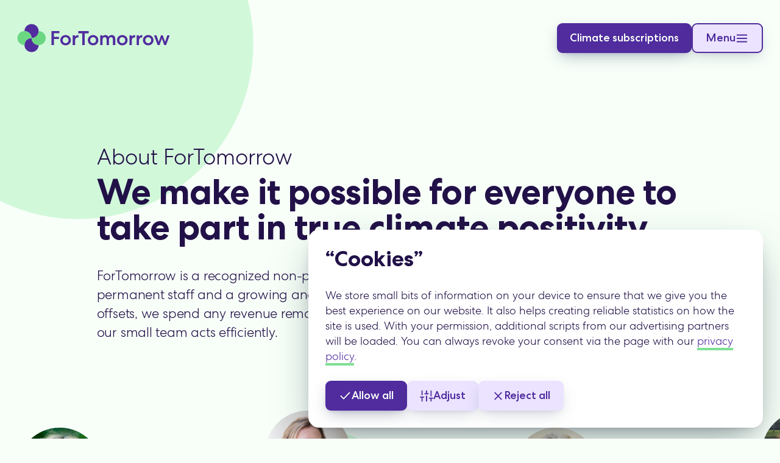

--- FILE ---
content_type: text/html; charset=UTF-8
request_url: https://www.fortomorrow.eu/en/about
body_size: 21635
content:
<!DOCTYPE html>
<!--
👋 Can you help us improve this website?                            
We can always use volunteers helping us hands-on or as advisers!    
Checkout our openings at https://www.fortomorrow.eu/en/about/volunteering
-->
<html
  prefix="og: http://ogp.me/ns#"
  class="html overflow-x-hidden"
  style="--c-bg: #F8FFF9;" lang="en">



















<head>

  <!-- Title and basic meta -->
  <!-- -------------------- -->

  <meta charset="utf-8">
  <title>About ForTomorrow &#124; ForTomorrow</title>
  <meta http-equiv="X-UA-Compatible" content="IE=edge">
  <meta name="viewport" content="width=device-width, initial-scale=1.0, maximum-scale=1, viewport-fit=cover">
  
  
    
    <link rel="canonical" href="https://www.fortomorrow.eu/en/about">
  
  


  <!-- RSS -->
  <!-- --- -->

  
    <link
      rel="alternate"
      type="application/rss+xml"
      title="Blog"
      href="https://www.fortomorrow.eu/feed-en.xml" />
  


  <!-- Social sharing previews -->
  <!-- ---------------------- -->

  <!-- Common -->

  <meta property="og:type" content="article">

  <meta property="og:title" content="About ForTomorrow">
  <meta name="twitter:title" content="About ForTomorrow">

  <meta name="description" content="We make it possible for everyone to take part in true climate positivity.">
  <meta property="og:description" content="We make it possible for everyone to take part in true climate positivity.">
  <meta name="twitter:description" content="We make it possible for everyone to take part in true climate positivity.">

  <meta property="og:url" content="https://www.fortomorrow.eu/en/about">
  <meta name="twitter:url" content="https://www.fortomorrow.eu/en/about">

    <!-- Open Graph -->
  <meta property="og:site_name" content="ForTomorrow">
  <meta property="og:locale" content="en" />

  
    <meta property="article:published_time" content="2026-01-22T14:44:32+00:00">
  

  
  <meta property="article:author" content="https://www.facebook.com/fortomorrow.eu">

    <!-- Facebook -->
  <meta
    property="og:image"
    name="image"
    content="https://res.cloudinary.com/demli4hn8/image/fetch/c_limit,f_auto,q_95,w_1200/https://www.fortomorrow.eu/assets/cms/pages/other/about-preview-open-graph-20221130.jpg">
  <meta property="og:image:width" content="1200">
  <meta property="og:image:height" content="1200">

    <!-- WhatsApp -->
  <meta
    property="og:image"
    name="image"
    content="https://res.cloudinary.com/demli4hn8/image/fetch/c_limit,f_auto,q_95,w_400/https://www.fortomorrow.eu/assets/cms/pages/other/about-preview-open-graph-20221130.jpg">
  <meta property="og:image:width" content="400">
  <meta property="og:image:height" content="400">

  
    
  

  
    


  <!-- Twitter -->
  
  <meta name="twitter:card" content="summary_large_image">
  <meta name="twitter:site" content="@ForTomorrow2040">
  <meta name="twitter:creator" content="@ForTomorrow2040">
  <meta name="twitter:image" content="https://res.cloudinary.com/demli4hn8/image/fetch/c_limit,f_auto,q_95,w_1024/https://www.fortomorrow.eu/assets/cms/pages/other/about-preview-twitter-20221130.jpg">


  <!-- Favicons & homescreen -->
  <!-- --------------------- -->

  

    

    <link
      rel="icon"
      href="/assets/common/img/favicon/favicon.ico"
      sizes="32x32"
    >
    <link
      rel="icon"
      type="image/svg+xml"
      href="/assets/common/img/favicon/favicon.svg"
    >
    <link
      rel="apple-touch-icon"
      sizes="180x180"
      href="/assets/common/img/favicon/apple-touch-icon.png"
    >

    

    <!-- Safari, Chrome, Firefox OS and Opera -->
    <meta
      name="theme-color"
      media="(prefers-color-scheme: light)"
      content="#F8FFF9">
    <meta
      name="theme-color"
      media="(prefers-color-scheme: dark)"
      content="#221148">
    <meta name="theme-color" content="#F8FFF9">

      <!-- Windows Phone -->
    <meta name="msapplication-navbutton-color" content="#F8FFF9">

      <!-- iOS Safari -->
    <meta name="apple-mobile-web-app-status-bar-style" content="#F8FFF9">

      <!-- Web app properties. -->
    <meta name="mobile-web-app-capable" content="yes">
    <meta name="application-name" content="ForTomorrow">

      <!-- Define which color schemes the page supports -->
    <meta name="supported-color-schemes" content="light">

  <!-- Translations -->
  <!-- ------------ -->

  
    
    <link
      rel="alternate"
      hreflang="de"
      href="https://www.fortomorrow.eu/de/ueber-fortomorrow">
  


  <!-- Styles -->
  <!-- ------ -->

  <!-- Common stylesheets -->
  <style>
    @font-face {
      font-family: 'CentraNo2';
      src: url('/assets/common/font/CentraNo2-Bold.woff2') format('woff2')
      , url('/assets/common/font/CentraNo2-Bold.woff') format('woff');
      font-weight: 700;
      font-style: normal;
    }
    @font-face {
      font-family: 'CentraNo2';
      src: url('/assets/common/font/CentraNo2-Medium.woff2') format('woff2')
      , url('/assets/common/font/CentraNo2-Medium.woff') format('woff');
      font-weight: 600;
      font-style: normal;
    }
    @font-face {
      font-family: 'CentraNo2';
      src: url('/assets/common/font/CentraNo2-Light.woff2') format('woff2')
      , url('/assets/common/font/CentraNo2-Light.woff') format('woff');
      font-weight: 300;
      font-style: normal;
    }
  </style>
  <!-- Common stylesheet -->
  
  <link
    rel="preload"
    href="/assets/common/css/style.css"
    as="style">
  <link rel="stylesheet" href="/assets/common/css/style.css">

  <!-- Layout-dependent stylesheets --><link rel="stylesheet" href="/assets/component/timer/timer.css" /><noscript>
    <style>
      .js-only {
        display: none !important;
      }
      .image--has-fade-in.image--is-loading {
        opacity: 1;
        transition: none;
      }
    </style>
  </noscript>

  <!-- Scripts -->
  <!-- ------- -->

  

  <script>
    		const ftEnvironment = "production";/* Check client and do things accordingly */
document.onreadystatechange = function (event) {
  const isIPhone  = (function (np){
    return !!np && /iPhone|iPod/.test(np);
  }(navigator.platform));

  if (document.readyState === 'complete') {
    if (isIPhone) document.documentElement.classList.add("iphone"); /* Used to add extra padding to footer. */
  }
  document.documentElement.classList.add("js");
};

var _paq = window._paq = window._paq || [];
_paq.push(['setConversionAttributionFirstReferrer', true]); 
_paq.push(['enableLinkTracking']);


window._mtm = window._mtm || [];
window._mtm.push({ 'mtm.startTime': (new Date().getTime()), 'event': 'mtm.Start' });

(function () {
  var
    d = document,
    g = d.createElement('script'),
    s = d.getElementsByTagName('script')[0];
  g.type = 'text/javascript';
  g.async = true;
  g.src = 'https://42m.eu/cats.js';

  if (ftEnvironment === "production") {
    s.parentNode.insertBefore(g, s);
  }
})();</script>

</head>

  <body class="body margin-0 min-width-viewport-support pos-relative f-column"><aside id="languages-banner"
	class="languages-banner has-inverted-colors bg-purple-90 pos-sticky top-0 width-100percent shadow-inner-bottom overflow-hidden no-print padding-x-content" role="dialog"
	x-data="languagesBanner({ pageLanguage: 'en', supportedLanguages: ['de','en'] })" x-show="isVisible" x-transition:leave="transition-appear d-grid overflow-hidden" x-transition:leave-start="grid-template-rows-1fr" x-transition:leave-end="grid-template-rows-0fr" x-on:transitionend.self="navigate()" x-cloak><div class="min-height-0">
        <div
          class="languages-page-header__language-content padding-y-s"
          lang="de"
        >
          <p class="languages-page-header__p">Diese Seite ist auch verfügbar auf <a
            href="/de/ueber-fortomorrow"
            hreflang="de"
            x-on:click="onLanguagesBannerLanguageLink($event)"
            >Deutsch</a>.
          </p>
          <button
            x-on:click="onLanguagesBannerButtonClose()"
            title="Schließen"
            aria-label="Schließen"
            class="button button--ghost button--has-icon languages-page-header__button-close button--has-icon--is-white"
          ><svg aria-hidden="true" width="24" height="24" viewBox="0 0 24 24" focusable="false" class="icon icon--x " fill="none" stroke="currentColor" stroke-width="2" stroke-linecap="round" stroke-linejoin="round"><path d="M18 6L6 18"/><path d="M6 6l12 12"/></svg></button>
        </div>
  </div></aside>
  <div
    class="has-circle-at-top-left pos-relative f-column bg-page min-height-above-footer"><div class="page-header f-column align-items-center pos-relative"><a class="
    skip-link
    button
    button--green-1
    pos-absolute
    margin-x-auto
    z-3
  " href="#main-content">Skip to content</a>
<nav aria-labelledby="primary-navigation" class="header-nav">

  <h2 id="primary-navigation" class="screen-reader-only">Primary navigation</h2>

  <a
    href="/en"
    id="primary-navigation-logo"
    class="header-nav__logo min-width-0 button button--fortomorrow-logo f-inline-row align-items-center text-decoration-none logo--dark"
    data-padding-none><svg  width="408" height="77" viewbox="0 0 408 77" fill="none" class="width-auto" alt="ForTomorrow logo, to the homepage"
	role="presentation">
	<g fill="var(--c-logo-1)">
		<path
			d="M57.574 19.666C57.574 9.265 49.115.833 38.681.833S19.787 9.265 19.787 19.666c10.435 0 18.894 8.432 18.894 18.833 10.435 0 18.894-8.432 18.894-18.833z" />
		<path
			d="M38.681 38.5c-10.435 0-18.894 8.432-18.894 18.833s8.459 18.833 18.894 18.833 18.894-8.432 18.894-18.833c-10.435 0-18.894-8.432-18.894-18.833z" />
	</g>
	<g fill="var(--c-logo-2)">
		<path
			d="M38.681 38.5c-10.435 0-18.894 8.432-18.894 18.833C9.353 57.334.894 48.902.894 38.5s8.459-18.833 18.894-18.833S38.681 28.099 38.681 38.5z" />
		<path
			d="M38.681 38.5c0 10.401 8.459 18.833 18.894 18.833S76.468 48.902 76.468 38.5s-8.459-18.833-18.894-18.833c0 10.401-8.459 18.833-18.894 18.833z" />
	</g>
	<path
		d="M98.316 57.333h-6.469V19.717h21.078v5.857H98.316v9.565h13.639v5.858H98.316v16.336zm31.161-26.976c2.013 0 3.881.358 5.607 1.075s3.216 1.702 4.474 2.956c1.258 1.218 2.228 2.669 2.911 4.353.719 1.684 1.078 3.493 1.078 5.427s-.359 3.744-1.078 5.428c-.683 1.684-1.653 3.153-2.911 4.407-1.258 1.218-2.749 2.185-4.474 2.902s-3.594 1.075-5.607 1.075-3.882-.358-5.607-1.075-3.216-1.684-4.474-2.902a13.81 13.81 0 0 1-2.965-4.407c-.683-1.684-1.024-3.493-1.024-5.428s.341-3.744 1.024-5.427c.719-1.684 1.707-3.135 2.965-4.353 1.258-1.254 2.749-2.239 4.474-2.956s3.594-1.075 5.607-1.075zm0 5.696c-1.114 0-2.156.215-3.127.645a8.54 8.54 0 0 0-2.48 1.72c-.683.717-1.24 1.576-1.671 2.58-.395 1.003-.593 2.06-.593 3.17a8.72 8.72 0 0 0 .593 3.224c.431.967.988 1.809 1.671 2.526a8.56 8.56 0 0 0 2.48 1.72c.971.43 2.013.645 3.127.645s2.138-.215 3.073-.645a7.68 7.68 0 0 0 2.48-1.72c.718-.717 1.276-1.558 1.671-2.526a8.08 8.08 0 0 0 .647-3.224c0-1.111-.216-2.167-.647-3.17-.395-1.003-.953-1.863-1.671-2.58a7.68 7.68 0 0 0-2.48-1.72c-.935-.43-1.959-.645-3.073-.645zm34.209.914c-.287-.143-.827-.215-1.617-.215-2.3 0-4.115.824-5.445 2.472-1.294 1.612-1.941 3.78-1.941 6.502v11.607h-6.199V31.002h6.145v4.514a7.74 7.74 0 0 1 3.127-3.654 8.55 8.55 0 0 1 4.744-1.397c.683 0 1.078.054 1.186.161v6.341zm-.29-17.25h27.44v5.965h-10.459v31.652h-6.523V25.682h-10.458v-5.965zm39.394 10.64c2.013 0 3.882.358 5.607 1.075s3.216 1.702 4.474 2.956c1.258 1.218 2.228 2.669 2.911 4.353.719 1.684 1.079 3.493 1.079 5.427s-.36 3.744-1.079 5.428c-.683 1.684-1.653 3.153-2.911 4.407-1.258 1.218-2.749 2.185-4.474 2.902s-3.594 1.075-5.607 1.075-3.881-.358-5.607-1.075-3.216-1.684-4.474-2.902a13.81 13.81 0 0 1-2.965-4.407c-.683-1.684-1.024-3.493-1.024-5.428s.341-3.744 1.024-5.427c.719-1.684 1.707-3.135 2.965-4.353 1.258-1.254 2.749-2.239 4.474-2.956s3.594-1.075 5.607-1.075zm0 5.696c-1.114 0-2.156.215-3.127.645a8.54 8.54 0 0 0-2.48 1.72c-.682.717-1.239 1.576-1.671 2.58-.395 1.003-.593 2.06-.593 3.17a8.72 8.72 0 0 0 .593 3.224c.432.967.989 1.809 1.671 2.526a8.56 8.56 0 0 0 2.48 1.72c.971.43 2.013.645 3.127.645s2.138-.215 3.073-.645a7.68 7.68 0 0 0 2.48-1.72 7.56 7.56 0 0 0 1.671-2.526 8.08 8.08 0 0 0 .647-3.224c0-1.111-.216-2.167-.647-3.17a7.44 7.44 0 0 0-1.671-2.58 7.68 7.68 0 0 0-2.48-1.72c-.935-.43-1.959-.645-3.073-.645zm25.26 21.28h-6.253V31.002h6.253v3.493a8.22 8.22 0 0 1 2.965-3.009c1.258-.752 2.786-1.128 4.583-1.128 1.904 0 3.54.43 4.905 1.29s2.408 2.06 3.127 3.6c.36-.645.809-1.254 1.348-1.827.575-.573 1.222-1.093 1.941-1.558s1.527-.824 2.426-1.075c.934-.287 1.958-.43 3.072-.43 3.055 0 5.409.985 7.063 2.956 1.689 1.935 2.533 4.55 2.533 7.846v16.175h-6.253V42.34c0-1.935-.431-3.457-1.294-4.568-.863-1.146-2.12-1.72-3.774-1.72-1.689 0-3.055.645-4.097 1.935-1.006 1.254-1.527 2.956-1.563 5.105v14.24h-6.254V42.555c0-2.042-.431-3.636-1.294-4.783s-2.12-1.72-3.773-1.72c-1.725 0-3.109.663-4.151 1.988-1.007 1.29-1.51 3.063-1.51 5.32v13.972zm52.659-26.976c2.012 0 3.881.358 5.606 1.075s3.217 1.702 4.475 2.956c1.258 1.218 2.228 2.669 2.911 4.353.719 1.684 1.078 3.493 1.078 5.427s-.359 3.744-1.078 5.428c-.683 1.684-1.653 3.153-2.911 4.407-1.258 1.218-2.75 2.185-4.475 2.902s-3.594 1.075-5.606 1.075-3.882-.358-5.607-1.075-3.217-1.684-4.474-2.902c-1.258-1.254-2.247-2.723-2.965-4.407-.683-1.684-1.025-3.493-1.025-5.428s.342-3.744 1.025-5.427c.718-1.684 1.707-3.135 2.965-4.353 1.257-1.254 2.749-2.239 4.474-2.956s3.594-1.075 5.607-1.075zm0 5.696a7.63 7.63 0 0 0-3.127.645c-.935.43-1.761 1.003-2.48 1.72-.683.717-1.24 1.576-1.671 2.58-.395 1.003-.593 2.06-.593 3.17a8.72 8.72 0 0 0 .593 3.224c.431.967.988 1.809 1.671 2.526.719.716 1.545 1.29 2.48 1.72a7.63 7.63 0 0 0 3.127.645c1.114 0 2.138-.215 3.073-.645.97-.43 1.797-1.003 2.479-1.72.719-.717 1.276-1.558 1.672-2.526a8.08 8.08 0 0 0 .646-3.224c0-1.111-.215-2.167-.646-3.17-.396-1.003-.953-1.863-1.672-2.58-.682-.716-1.509-1.29-2.479-1.72-.935-.43-1.959-.645-3.073-.645zm34.209.914c-.288-.143-.827-.215-1.617-.215-2.301 0-4.116.824-5.445 2.472-1.294 1.612-1.941 3.78-1.941 6.502v11.607h-6.2V31.002h6.146v4.514a7.74 7.74 0 0 1 3.127-3.654c1.437-.931 3.019-1.397 4.744-1.397.683 0 1.078.054 1.186.161v6.341zm19.296 0c-.288-.143-.827-.215-1.618-.215-2.3 0-4.115.824-5.444 2.472-1.294 1.612-1.941 3.78-1.941 6.502v11.607h-6.2V31.002h6.146v4.514a7.74 7.74 0 0 1 3.127-3.654c1.437-.931 3.019-1.397 4.744-1.397.683 0 1.078.054 1.186.161v6.341zm15.649-6.61c2.012 0 3.881.358 5.606 1.075s3.217 1.702 4.475 2.956c1.258 1.218 2.228 2.669 2.911 4.353.719 1.684 1.078 3.493 1.078 5.427s-.359 3.744-1.078 5.428c-.683 1.684-1.653 3.153-2.911 4.407-1.258 1.218-2.75 2.185-4.475 2.902s-3.594 1.075-5.606 1.075-3.882-.358-5.607-1.075-3.217-1.684-4.474-2.902c-1.258-1.254-2.247-2.723-2.965-4.407-.683-1.684-1.025-3.493-1.025-5.428s.342-3.744 1.025-5.427c.718-1.684 1.707-3.135 2.965-4.353 1.257-1.254 2.749-2.239 4.474-2.956s3.594-1.075 5.607-1.075zm0 5.696a7.63 7.63 0 0 0-3.127.645c-.935.43-1.761 1.003-2.48 1.72-.683.717-1.24 1.576-1.671 2.58-.395 1.003-.593 2.06-.593 3.17a8.72 8.72 0 0 0 .593 3.224c.431.967.988 1.809 1.671 2.526.719.716 1.545 1.29 2.48 1.72a7.63 7.63 0 0 0 3.127.645c1.114 0 2.138-.215 3.073-.645.97-.43 1.797-1.003 2.479-1.72.719-.717 1.276-1.558 1.672-2.526a8.08 8.08 0 0 0 .647-3.224c0-1.111-.216-2.167-.647-3.17-.396-1.003-.953-1.863-1.672-2.58-.682-.716-1.509-1.29-2.479-1.72-.935-.43-1.959-.645-3.073-.645zm42.577 21.28l-6.199-17.787-6.254 17.787h-5.013l-9.596-26.331h6.415l6.038 17.841 6.2-17.841h4.582l6.199 17.841 6.038-17.841h6.254l-9.596 26.332h-5.068z"
		fill="var(--c-logo-wordmark)" />
</svg></a>

  <div class="header-nav__container"><div class="header-nav__cta-wrapper no-print" data-is-sticky="true" data-page-has-hero=""><a class="button header-nav__cta button--purple-1" href="/en/climate-subscription" id="header-navigation-main-cta"><span>Climate subscriptions</span></a></div><div
      class="header-nav__menu menu no-print "
      x-data="{
        menuIsExpandable: false,
        menuIsExpanded: false,
        hasTransition: true,
        update(){
          this.menuIsExpandable = window.getComputedStyle($refs.toggle, null).display === 'none' ? false : true;
          this.hasTransition = false
          $nextTick(() => this.hasTransition = true)
        },
      }"
      x-init="update()"
      x-on:resize.window="update()"
      x-on:click.outside="menuIsExpanded = false"
      x-on:keydown.escape.window="menuIsExpanded = false"
      :data-has-transition="hasTransition">

      <button
        x-ref="toggle"
        id="header-navigation-menu-button"
        aria-controls="menu-body"
        class="
          menu__control
          menu__toggle
          button
          button--purple-2
          button--has-label-and-icon
          pos-relative
          js-only
        "
        x-on:click="menuIsExpanded = !menuIsExpanded"
        aria-haspopup="true"
        :aria-haspopup="menuIsExpandable"
        aria-expanded="false"
        x-bind:aria-expanded="menuIsExpanded"
        aria-disabled="true"
        x-bind:aria-disabled="false">
        <span>Menu</span>
        <svg aria-hidden="true" width="24" height="24" viewBox="0 0 24 24" focusable="false" class="icon icon--menu " fill="none" stroke="currentColor" stroke-width="2" stroke-linecap="round" stroke-linejoin="round"> <line x1="3" y1="12" x2="21" y2="12"></line> <line x1="3" y1="6" x2="21" y2="6"></line> <line x1="3" y1="18" x2="21" y2="18"></line> </svg>
      </button>

      <div
        id="menu-body"
        class="menu__body"
        x-show="!menuIsExpandable || menuIsExpanded"
        x-transition:enter-start="menu__body--hidden"
        x-transition:leave-end="menu__body--hidden"
        data-is-ready="false"
        :data-is-ready="true">
        <header class="menu__header">
          <button
            class="
              menu__control
              c-link
              button
              button--has-icon
              button--ghost
            "
            x-on:click="menuIsExpanded = false"
            aria-label="Close menu">
            <svg aria-hidden="true" width="24" height="24" viewBox="0 0 24 24" focusable="false" class="icon icon--x " fill="none" stroke="currentColor" stroke-width="2" stroke-linecap="round" stroke-linejoin="round"><path d="M18 6L6 18"/><path d="M6 6l12 12"/></svg>
          </button>
        </header>

        <div class="menu__inner-scrollable">
          <menu class="menu__items" style="--label-length-max: 17"><li
      class="submenu"
      role="presentation"
      x-data="{isExpanded: false}"><a data-label-color="link" data-padding="none" x-show="false" class="button menu__button submenu__toggle c-link-no-visited button--ghost" href="/en/climate-subscription"><span>Donate</span></a><button x-show="!menuIsExpandable" data-padding="none"aria-controls="menu-group-1" aria-haspopup="true" aria-expanded="false" x-bind:aria-expanded="isExpanded" x-on:click.prevent="isExpanded = !isExpanded" x-cloak class="button menu__button submenu__toggle c-link-no-visited button--ghost"><span>Donate</span></button>
        <div
          id="menu-group-1"
          class="submenu__body-wrapper"
          x-bind:aria-expanded="isExpanded"
          x-show="menuIsExpandable || isExpanded"
          x-init="$watch('isExpanded', (newVal)=> {if (!menuIsExpandable) menuIsExpanded = newVal})"
          @click="if (new URL($event.target.href).pathname === window.location.pathname) {isExpanded = menuIsExpanded = false }"
          @click.outside="if (!menuIsExpandable) isExpanded = false"
          x-on:keydown.escape.window="isExpanded = false"
          x-on:blur="isExpanded = false"
          x-transition:enter="submenu__body-wrapper--transition-appear"
          x-transition:leave="submenu__body-wrapper--transition-disappear"
          x-transition:enter-start="submenu__body-wrapper--hidden"
          x-transition:enter-end="submenu__body-wrapper--visible"
          x-transition:leave-start="submenu__body-wrapper--visible"
          x-transition:leave-end="submenu__body-wrapper--hidden"
          x-cloak>
          <ul class="submenu__body list-style-none"><li><a :class="{ 'button--purple-1' : menuIsExpandable, 'button--ghost c-link-no-visited': !menuIsExpandable }" class="button menu__button c-link-no-visited button--ghost" href="/en/climate-subscription"><span>Sign up for a climate subscription</span></a></li><li><a :class="{ 'button--purple-2' : menuIsExpandable, 'button--ghost c-link-no-visited': !menuIsExpandable }" class="button menu__button c-link-no-visited button--ghost" href="/en/donate-for-climate-protection"><span>Make a one-time donation</span></a></li><li><a :class="{ 'button--purple-2' : menuIsExpandable, 'button--ghost c-link-no-visited': !menuIsExpandable }" class="button menu__button c-link-no-visited button--ghost" href="/en/green-gifts"><span>Give a climate protection gift</span></a></li></ul>
        </div></li>
  
<li class="menu__divider divider-on-frosted" role="presentation"></li><li
      class="submenu"
      role="presentation"
      x-data="{isExpanded: false}"><a data-label-color="link" data-padding="none" x-show="false" class="button menu__button submenu__toggle c-link-no-visited button--ghost" href="/en/emissions-rights/"><span>Method</span></a><button data-label-color="link" data-padding="none"aria-controls="menu-group-3" aria-haspopup="true" aria-expanded="false" x-bind:aria-expanded="isExpanded" x-on:click.prevent="isExpanded = !isExpanded" x-cloak class="button menu__button submenu__toggle c-link-no-visited button--ghost"><span>Method</span></button>
        <div
          id="menu-group-3"
          class="submenu__body-wrapper"
          x-bind:aria-expanded="isExpanded"
          x-show="isExpanded"
          x-init="$watch('isExpanded', (newVal)=> {if (!menuIsExpandable) menuIsExpanded = newVal})"
          @click="if (new URL($event.target.href).pathname === window.location.pathname) {isExpanded = menuIsExpanded = false }"
          @click.outside="if (!menuIsExpandable) isExpanded = false"
          x-on:keydown.escape.window="isExpanded = false"
          x-on:blur="isExpanded = false"
          x-transition:enter="submenu__body-wrapper--transition-appear"
          x-transition:leave="submenu__body-wrapper--transition-disappear"
          x-transition:enter-start="submenu__body-wrapper--hidden"
          x-transition:enter-end="submenu__body-wrapper--visible"
          x-transition:leave-start="submenu__body-wrapper--visible"
          x-transition:leave-end="submenu__body-wrapper--hidden"
          x-cloak>
          <ul class="submenu__body list-style-none"><li><a class="button menu__button c-link-no-visited button--ghost" href="/en/emissions-rights/"><span>Why we cancel emission rights</span></a></li><li><a class="button menu__button c-link-no-visited button--ghost" href="/en/afforestation"><span>How we plant mixed forests</span></a></li><li class="submenu__divider divider-on-frosted" role="presentation"></li><li><a class="button menu__button c-link-no-visited button--ghost" href="/en#q-and-a"><span>Questions and answers</span></a></li></ul>
        </div></li>
  
<li
      class="submenu"
      role="presentation"
      x-data="{isExpanded: false}"data-align-items="center"><a data-label-color="link" data-padding="none" x-show="false" class="button menu__button submenu__toggle c-link-no-visited button--ghost" href="/en/co2-offsetting-companies"><span>For businesses</span></a><button data-label-color="link" data-padding="none"aria-controls="menu-group-4" aria-haspopup="true" aria-expanded="false" x-bind:aria-expanded="isExpanded" x-on:click.prevent="isExpanded = !isExpanded" x-cloak class="button menu__button submenu__toggle c-link-no-visited button--ghost"><span>For businesses</span></button>
        <div
          id="menu-group-4"
          class="submenu__body-wrapper"
          x-bind:aria-expanded="isExpanded"
          x-show="isExpanded"
          x-init="$watch('isExpanded', (newVal)=> {if (!menuIsExpandable) menuIsExpanded = newVal})"
          @click="if (new URL($event.target.href).pathname === window.location.pathname) {isExpanded = menuIsExpanded = false }"
          @click.outside="if (!menuIsExpandable) isExpanded = false"
          x-on:keydown.escape.window="isExpanded = false"
          x-on:blur="isExpanded = false"
          x-transition:enter="submenu__body-wrapper--transition-appear"
          x-transition:leave="submenu__body-wrapper--transition-disappear"
          x-transition:enter-start="submenu__body-wrapper--hidden"
          x-transition:enter-end="submenu__body-wrapper--visible"
          x-transition:leave-start="submenu__body-wrapper--visible"
          x-transition:leave-end="submenu__body-wrapper--hidden"
          x-cloak>
          <ul class="submenu__body list-style-none"><li><a class="button menu__button c-link-no-visited button--ghost" href="/en/co2-offsetting-companies"><span>Offsetting for businesses</span></a></li><li><a class="button menu__button c-link-no-visited button--ghost" href="/en/co2-offsetting-companies/gifts"><span>Climate protection as a gift</span></a></li></ul>
        </div></li>
  
<li
      class="submenu"
      role="presentation"
      x-data="{isExpanded: false}"><a data-label-color="link" data-padding="none" x-show="false" class="button menu__button submenu__toggle c-link-no-visited button--ghost" href="/en/about"><span>About us</span></a><button data-label-color="link" data-padding="none"aria-controls="menu-group-5" aria-haspopup="true" aria-expanded="false" x-bind:aria-expanded="isExpanded" x-on:click.prevent="isExpanded = !isExpanded" x-cloak class="button menu__button submenu__toggle c-link-no-visited button--ghost"><span>About us</span></button>
        <div
          id="menu-group-5"
          class="submenu__body-wrapper"
          x-bind:aria-expanded="isExpanded"
          x-show="isExpanded"
          x-init="$watch('isExpanded', (newVal)=> {if (!menuIsExpandable) menuIsExpanded = newVal})"
          @click="if (new URL($event.target.href).pathname === window.location.pathname) {isExpanded = menuIsExpanded = false }"
          @click.outside="if (!menuIsExpandable) isExpanded = false"
          x-on:keydown.escape.window="isExpanded = false"
          x-on:blur="isExpanded = false"
          x-transition:enter="submenu__body-wrapper--transition-appear"
          x-transition:leave="submenu__body-wrapper--transition-disappear"
          x-transition:enter-start="submenu__body-wrapper--hidden"
          x-transition:enter-end="submenu__body-wrapper--visible"
          x-transition:leave-start="submenu__body-wrapper--visible"
          x-transition:leave-end="submenu__body-wrapper--hidden"
          x-cloak>
          <ul class="submenu__body list-style-none"><li><a class="button menu__button c-link-no-visited button--ghost" href="/en/about"><span>About ForTomorrow</span></a></li><li><a class="button menu__button c-link-no-visited button--ghost" href="/en/about/volunteering"><span>Volunteering</span></a></li><li><a class="button menu__button c-link-no-visited button--ghost" href="/en/press-media"><span>Press & media</span></a></li><li class="submenu__divider divider-on-frosted" role="presentation"></li><li><a class="button menu__button c-link-no-visited button--ghost" href="/en/blog"><span>Blog</span></a></li><li><a class="button menu__button c-link-no-visited button--ghost" href="/en/newsletter-sign-up"><span>Newsletter</span></a></li><li>
                  <ul class="f-row gap-2xs submenu__social-platform-buttons">
		<li class="
				
				d-block
				white-space-nowrap
				list-style-none
			">
				<a
					class="
						button
						button--has-icon-instagram
						 button--ghost button--has-icon button--has-icon--is-link-color
					"
					title="ForTomorrow on Instagram"
					
					target="_blank"
					rel="nofollow noopener"
					
					href="https://www.instagram.com/fortomorrow.eu"
				><svg aria-hidden="true" width="24" height="24" viewBox="0 0 24 24" focusable="false" class="icon icon--instagram " fill="none" stroke="currentColor" stroke-width="2" stroke-linecap="round" stroke-linejoin="round"><rect x="2" y="2" width="20" height="20" rx="5" ry="5"></rect><path d="M16 11.37A4 4 0 1 1 12.63 8 4 4 0 0 1 16 11.37z"></path><line x1="17.5" y1="6.5" x2="17.51" y2="6.5"></line></svg></a>
			</li>
		<li class="
				
				d-block
				white-space-nowrap
				list-style-none
			">
				<a
					class="
						button
						button--has-icon-linkedin
						 button--ghost button--has-icon button--has-icon--is-link-color
					"
					title="ForTomorrow on LinkedIn"
					
					target="_blank"
					rel="nofollow noopener"
					
					href="https://www.linkedin.com/company/ForTomorrow"
				><svg aria-hidden="true" width="24" height="24" viewBox="0 0 24 24" focusable="false" class="icon icon--linkedin " fill="currentColor"><path fill-rule="evenodd" d="M7.773 6.158c-.022-1.017-.75-1.792-1.93-1.792s-1.954.775-1.954 1.792c0 .996.75 1.794 1.91 1.794h.022c1.204 0 1.954-.797 1.954-1.794zm-.228 3.2H4.092v10.376h3.454V9.368zm8.478-.244c2.273 0 3.976 1.483 3.976 4.67v5.95h-3.453v-5.55c0-1.394-.5-2.346-1.75-2.346-.954 0-1.522.64-1.772 1.26-.09.222-.114.53-.114.84v5.795H9.457V9.368h3.454v1.47c.458-.707 1.28-1.714 3.113-1.714z"/></svg></a>
			</li>
		<li class="
				
				d-block
				white-space-nowrap
				list-style-none
			">
				<a
					class="
						button
						button--has-icon-rss
						 button--ghost button--has-icon button--has-icon--is-link-color
					"
					title="RSS feed"
					
					href="/en/feeds"
				><svg aria-hidden="true" width="24" height="24" viewBox="0 0 24 24" focusable="false" class="icon icon--rss " fill="none" stroke="currentColor" stroke-width="2" stroke-linecap="round" stroke-linejoin="round"><path d="M4 11a9 9 0 0 1 9 9"></path><path d="M4 4a16 16 0 0 1 16 16"></path><circle cx="5" cy="19" r="1"></circle></svg></a>
			</li></ul>
                </li><li class="submenu__divider divider-on-frosted" role="presentation"></li><li><a class="button menu__button c-link-no-visited button--ghost" href="/en/contact"><span>Contact</span></a></li></ul>
        </div></li>
  


          </menu>
        </div>

      </div>

    </div>
  </div>
</nav></div><main
      id="main-content"
      role="main"
      class="pos-relative f-grow-1">
      
<article class="padding-top-l-xl overflow-x-hidden">

  
<header class="margin-x-auto padding-x-content max-width-big-text-column width-100percent padding-x-content">
  

  
    <h1 class="h3 subheading">About ForTomorrow</h1>
    <p class="h1">We make it possible for everyone to take part in true climate positivity</p>
  

  
</header>



  <section class="width-100percent">

  
    <header id="core-team" class="
        margin-top-m
        margin-x-auto
        width-100percent
        max-width-big-text-column
        padding-x-content
        font-size-step-1
        font-weight-light
      ">
      <div class="max-width-big-text-column">
        <p>ForTomorrow is a recognized non-profit, for purpose company. We are a small number of permanent staff and a growing and changing group of skilled volunteers. After fullfilling your offsets, we spend any revenue remaining on climate protection. The PHINEO seal confirms that our small team acts efficiently.</p>

      </div>
    </header>
  

    <div class="margin-top-l-xl max-width-100percent">




<div class="carousel margin-x-auto" x-data="carousel" x-ref="carousel">
	<ul class="carousel__viewport list-style-none " x-ref="carouselViewport" x-on:scroll.debounce.10="onScroll()" x-on:touchstart="onTouchStart()" x-on:touchend="onTouchEnd()">

		<li id="ruth-von-heusinger" class="
		pos-relative
		box-sizing-content-box
		width-100vw
		max-width-2xl
		padding-x-content
		margin-top-s-m margin-right-m
	">
	
		
		<img sizes=" (max-width: 459px and max-height: 699px): 128px, (min-width: 460px and min-height: 700px): 256px" srcset="https://res.cloudinary.com/demli4hn8/image/fetch/c_limit,f_auto,q_32,w_128/https://www.fortomorrow.eu/assets/cms/people/ruth-von-heusinger-aug-2022.jpeg 128w, https://res.cloudinary.com/demli4hn8/image/fetch/c_limit,f_auto,q_32,w_144/https://www.fortomorrow.eu/assets/cms/people/ruth-von-heusinger-aug-2022.jpeg 144w, https://res.cloudinary.com/demli4hn8/image/fetch/c_limit,f_auto,q_32,w_164/https://www.fortomorrow.eu/assets/cms/people/ruth-von-heusinger-aug-2022.jpeg 164w, https://res.cloudinary.com/demli4hn8/image/fetch/c_limit,f_auto,q_32,w_256/https://www.fortomorrow.eu/assets/cms/people/ruth-von-heusinger-aug-2022.jpeg 256w, https://res.cloudinary.com/demli4hn8/image/fetch/c_limit,f_auto,q_32,w_288/https://www.fortomorrow.eu/assets/cms/people/ruth-von-heusinger-aug-2022.jpeg 288w, https://res.cloudinary.com/demli4hn8/image/fetch/c_limit,f_auto,q_32,w_328/https://www.fortomorrow.eu/assets/cms/people/ruth-von-heusinger-aug-2022.jpeg 328w, https://res.cloudinary.com/demli4hn8/image/fetch/c_limit,f_auto,q_32,w_384/https://www.fortomorrow.eu/assets/cms/people/ruth-von-heusinger-aug-2022.jpeg 384w, https://res.cloudinary.com/demli4hn8/image/fetch/c_limit,f_auto,q_32,w_432/https://www.fortomorrow.eu/assets/cms/people/ruth-von-heusinger-aug-2022.jpeg 432w, https://res.cloudinary.com/demli4hn8/image/fetch/c_limit,f_auto,q_32,w_492/https://www.fortomorrow.eu/assets/cms/people/ruth-von-heusinger-aug-2022.jpeg 492w, https://res.cloudinary.com/demli4hn8/image/fetch/c_limit,f_auto,q_32,w_512/https://www.fortomorrow.eu/assets/cms/people/ruth-von-heusinger-aug-2022.jpeg 512w, https://res.cloudinary.com/demli4hn8/image/fetch/c_limit,f_auto,q_32,w_574/https://www.fortomorrow.eu/assets/cms/people/ruth-von-heusinger-aug-2022.jpeg 574w, https://res.cloudinary.com/demli4hn8/image/fetch/c_limit,f_auto,q_32,w_656/https://www.fortomorrow.eu/assets/cms/people/ruth-von-heusinger-aug-2022.jpeg 656w, https://res.cloudinary.com/demli4hn8/image/fetch/c_limit,f_auto,q_32,w_768/https://www.fortomorrow.eu/assets/cms/people/ruth-von-heusinger-aug-2022.jpeg 768w, https://res.cloudinary.com/demli4hn8/image/fetch/c_limit,f_auto,q_32,w_861/https://www.fortomorrow.eu/assets/cms/people/ruth-von-heusinger-aug-2022.jpeg 861w, https://res.cloudinary.com/demli4hn8/image/fetch/c_limit,f_auto,q_32,w_984/https://www.fortomorrow.eu/assets/cms/people/ruth-von-heusinger-aug-2022.jpeg 984w" src="https://res.cloudinary.com/demli4hn8/image/fetch/c_limit,f_auto,q_32,w_128/https://www.fortomorrow.eu/assets/cms/people/ruth-von-heusinger-aug-2022.jpeg" width="128" height="128" alt="Headshot of Ruth with a natural background" class=" person-core-team-image pos-relative d-block width-100percent height-auto border-radius-50percent object-fit-cover z-0 page-break-inside-avoid image--has-fade-in image--is-loading" loading="lazy">
	

	<h3 class="pos-relative margin-top-xs h3">Ruth von Heusinger</h3>
	<p class="pos-relative subheading margin-y-0 h4">Founder &amp; managing director</p>
	<div class="pos-relative margin-top-xs prose">
		<p>Ruth, a graduate physicist, worked in the field of renewable energies and emission trading at Statkraft and then in the voluntary CO<sub>2</sub> compensation market at atmosfair. In 2019, she founded the non-profit company ForTomorrow. She has been a board member of the German national association for sustainable economy (BNW) since 2023.</p>
	</div>
	
	
	<footer>
	<ul class="f-row list-style-none">
	
		<li class="d-block">
			<a class="button button--ghost button--has-icon button--has-icon--is-link-color" href="mailto:info@fortomorrow.eu" data-email-name="ruth"><svg aria-hidden="true" width="24" height="24" viewbox="0 0 24 24" focusable="false" class="icon icon--mail " fill="none" stroke="currentColor" stroke-width="2" stroke-linecap="round" stroke-linejoin="round"><path d="M4 4h16c1.1 0 2 .9 2 2v12c0 1.1-.9 2-2 2H4c-1.1 0-2-.9-2-2V6c0-1.1.9-2 2-2z"></path><path d="M22 6l-10 7L2 6"></path></svg>
				<span class="screen-reader-only">Mail Ruth von Heusinger</span>
			</a>
		</li>
	
	
		<li class="d-block">
			<a class="button button--ghost button--has-icon button--has-icon--is-link-color" href="https://www.linkedin.com/in/ruth-von-heusinger-b888b75a" rel="nofollow noopener" target="_blank"><svg aria-hidden="true" width="24" height="24" viewbox="0 0 24 24" focusable="false" class="icon icon--linkedin " fill="currentColor"><path fill-rule="evenodd" d="M7.773 6.158c-.022-1.017-.75-1.792-1.93-1.792s-1.954.775-1.954 1.792c0 .996.75 1.794 1.91 1.794h.022c1.204 0 1.954-.797 1.954-1.794zm-.228 3.2H4.092v10.376h3.454V9.368zm8.478-.244c2.273 0 3.976 1.483 3.976 4.67v5.95h-3.453v-5.55c0-1.394-.5-2.346-1.75-2.346-.954 0-1.522.64-1.772 1.26-.09.222-.114.53-.114.84v5.795H9.457V9.368h3.454v1.47c.458-.707 1.28-1.714 3.113-1.714z"></path></svg>
				<span class="screen-reader-only">Ruth von Heusinger's LinkedIn</span>
			</a>
		</li>
	
	
	
	
	</ul></footer>


</li>
<li id="jule-friedrich" class="
		pos-relative
		box-sizing-content-box
		width-100vw
		max-width-2xl
		padding-x-content
		margin-x-m
	">
	
		
		<img sizes=" (max-width: 459px and max-height: 699px): 128px, (min-width: 460px and min-height: 700px): 256px" srcset="https://res.cloudinary.com/demli4hn8/image/fetch/c_limit,f_auto,q_32,w_128/https://www.fortomorrow.eu/assets/cms/people/jule-friedrich.jpg 128w, https://res.cloudinary.com/demli4hn8/image/fetch/c_limit,f_auto,q_32,w_144/https://www.fortomorrow.eu/assets/cms/people/jule-friedrich.jpg 144w, https://res.cloudinary.com/demli4hn8/image/fetch/c_limit,f_auto,q_32,w_164/https://www.fortomorrow.eu/assets/cms/people/jule-friedrich.jpg 164w, https://res.cloudinary.com/demli4hn8/image/fetch/c_limit,f_auto,q_32,w_256/https://www.fortomorrow.eu/assets/cms/people/jule-friedrich.jpg 256w, https://res.cloudinary.com/demli4hn8/image/fetch/c_limit,f_auto,q_32,w_288/https://www.fortomorrow.eu/assets/cms/people/jule-friedrich.jpg 288w, https://res.cloudinary.com/demli4hn8/image/fetch/c_limit,f_auto,q_32,w_328/https://www.fortomorrow.eu/assets/cms/people/jule-friedrich.jpg 328w, https://res.cloudinary.com/demli4hn8/image/fetch/c_limit,f_auto,q_32,w_384/https://www.fortomorrow.eu/assets/cms/people/jule-friedrich.jpg 384w, https://res.cloudinary.com/demli4hn8/image/fetch/c_limit,f_auto,q_32,w_432/https://www.fortomorrow.eu/assets/cms/people/jule-friedrich.jpg 432w, https://res.cloudinary.com/demli4hn8/image/fetch/c_limit,f_auto,q_32,w_492/https://www.fortomorrow.eu/assets/cms/people/jule-friedrich.jpg 492w, https://res.cloudinary.com/demli4hn8/image/fetch/c_limit,f_auto,q_32,w_512/https://www.fortomorrow.eu/assets/cms/people/jule-friedrich.jpg 512w, https://res.cloudinary.com/demli4hn8/image/fetch/c_limit,f_auto,q_32,w_574/https://www.fortomorrow.eu/assets/cms/people/jule-friedrich.jpg 574w, https://res.cloudinary.com/demli4hn8/image/fetch/c_limit,f_auto,q_32,w_656/https://www.fortomorrow.eu/assets/cms/people/jule-friedrich.jpg 656w, https://res.cloudinary.com/demli4hn8/image/fetch/c_limit,f_auto,q_32,w_768/https://www.fortomorrow.eu/assets/cms/people/jule-friedrich.jpg 768w, https://res.cloudinary.com/demli4hn8/image/fetch/c_limit,f_auto,q_32,w_861/https://www.fortomorrow.eu/assets/cms/people/jule-friedrich.jpg 861w, https://res.cloudinary.com/demli4hn8/image/fetch/c_limit,f_auto,q_32,w_984/https://www.fortomorrow.eu/assets/cms/people/jule-friedrich.jpg 984w" src="https://res.cloudinary.com/demli4hn8/image/fetch/c_limit,f_auto,q_32,w_128/https://www.fortomorrow.eu/assets/cms/people/jule-friedrich.jpg" width="128" height="128" alt="Headshot of Jule" class=" person-core-team-image pos-relative d-block width-100percent height-auto border-radius-50percent object-fit-cover z-0 page-break-inside-avoid image--has-fade-in image--is-loading" loading="lazy">
	

	<h3 class="pos-relative margin-top-xs h3">Jule Friedrich</h3>
	<p class="pos-relative subheading margin-y-0 h4">Online Fundraising &amp; Marketing</p>
	<div class="pos-relative margin-top-xs prose">
		<p>Jule is responsible for digital fundraising, content marketing, and media relations. Before joining, she worked at Tagesspiegel Background, most recently as Head of Marketing, where she created campaigns for politically engaged expert audiences. Her focus is on communicating complex topics in a clear and targeted way.</p>
	</div>
	
	
	<footer>
	<ul class="f-row list-style-none">
	
		<li class="d-block">
			<a class="button button--ghost button--has-icon button--has-icon--is-link-color" href="mailto:info@fortomorrow.eu" data-email-name="jule"><svg aria-hidden="true" width="24" height="24" viewbox="0 0 24 24" focusable="false" class="icon icon--mail " fill="none" stroke="currentColor" stroke-width="2" stroke-linecap="round" stroke-linejoin="round"><path d="M4 4h16c1.1 0 2 .9 2 2v12c0 1.1-.9 2-2 2H4c-1.1 0-2-.9-2-2V6c0-1.1.9-2 2-2z"></path><path d="M22 6l-10 7L2 6"></path></svg>
				<span class="screen-reader-only">Mail Jule Friedrich</span>
			</a>
		</li>
	
	
		<li class="d-block">
			<a class="button button--ghost button--has-icon button--has-icon--is-link-color" href="https://www.linkedin.com/in/jule-friedrich-222887232" rel="nofollow noopener" target="_blank"><svg aria-hidden="true" width="24" height="24" viewbox="0 0 24 24" focusable="false" class="icon icon--linkedin " fill="currentColor"><path fill-rule="evenodd" d="M7.773 6.158c-.022-1.017-.75-1.792-1.93-1.792s-1.954.775-1.954 1.792c0 .996.75 1.794 1.91 1.794h.022c1.204 0 1.954-.797 1.954-1.794zm-.228 3.2H4.092v10.376h3.454V9.368zm8.478-.244c2.273 0 3.976 1.483 3.976 4.67v5.95h-3.453v-5.55c0-1.394-.5-2.346-1.75-2.346-.954 0-1.522.64-1.772 1.26-.09.222-.114.53-.114.84v5.795H9.457V9.368h3.454v1.47c.458-.707 1.28-1.714 3.113-1.714z"></path></svg>
				<span class="screen-reader-only">Jule Friedrich's LinkedIn</span>
			</a>
		</li>
	
	
	
	
	</ul></footer>


</li>
<li id="liam-garstang" class="
		pos-relative
		box-sizing-content-box
		width-100vw
		max-width-2xl
		padding-x-content
		margin-top-s-m margin-x-m
	">
	
		
		<img sizes=" (max-width: 459px and max-height: 699px): 128px, (min-width: 460px and min-height: 700px): 256px" srcset="https://res.cloudinary.com/demli4hn8/image/fetch/c_limit,f_auto,q_32,w_128/https://www.fortomorrow.eu/assets/cms/people/Liam%20Garstang%201-1.jpg 128w, https://res.cloudinary.com/demli4hn8/image/fetch/c_limit,f_auto,q_32,w_144/https://www.fortomorrow.eu/assets/cms/people/Liam%20Garstang%201-1.jpg 144w, https://res.cloudinary.com/demli4hn8/image/fetch/c_limit,f_auto,q_32,w_164/https://www.fortomorrow.eu/assets/cms/people/Liam%20Garstang%201-1.jpg 164w, https://res.cloudinary.com/demli4hn8/image/fetch/c_limit,f_auto,q_32,w_256/https://www.fortomorrow.eu/assets/cms/people/Liam%20Garstang%201-1.jpg 256w, https://res.cloudinary.com/demli4hn8/image/fetch/c_limit,f_auto,q_32,w_288/https://www.fortomorrow.eu/assets/cms/people/Liam%20Garstang%201-1.jpg 288w, https://res.cloudinary.com/demli4hn8/image/fetch/c_limit,f_auto,q_32,w_328/https://www.fortomorrow.eu/assets/cms/people/Liam%20Garstang%201-1.jpg 328w, https://res.cloudinary.com/demli4hn8/image/fetch/c_limit,f_auto,q_32,w_384/https://www.fortomorrow.eu/assets/cms/people/Liam%20Garstang%201-1.jpg 384w, https://res.cloudinary.com/demli4hn8/image/fetch/c_limit,f_auto,q_32,w_432/https://www.fortomorrow.eu/assets/cms/people/Liam%20Garstang%201-1.jpg 432w, https://res.cloudinary.com/demli4hn8/image/fetch/c_limit,f_auto,q_32,w_492/https://www.fortomorrow.eu/assets/cms/people/Liam%20Garstang%201-1.jpg 492w, https://res.cloudinary.com/demli4hn8/image/fetch/c_limit,f_auto,q_32,w_512/https://www.fortomorrow.eu/assets/cms/people/Liam%20Garstang%201-1.jpg 512w, https://res.cloudinary.com/demli4hn8/image/fetch/c_limit,f_auto,q_32,w_574/https://www.fortomorrow.eu/assets/cms/people/Liam%20Garstang%201-1.jpg 574w, https://res.cloudinary.com/demli4hn8/image/fetch/c_limit,f_auto,q_32,w_656/https://www.fortomorrow.eu/assets/cms/people/Liam%20Garstang%201-1.jpg 656w, https://res.cloudinary.com/demli4hn8/image/fetch/c_limit,f_auto,q_32,w_768/https://www.fortomorrow.eu/assets/cms/people/Liam%20Garstang%201-1.jpg 768w, https://res.cloudinary.com/demli4hn8/image/fetch/c_limit,f_auto,q_32,w_861/https://www.fortomorrow.eu/assets/cms/people/Liam%20Garstang%201-1.jpg 861w, https://res.cloudinary.com/demli4hn8/image/fetch/c_limit,f_auto,q_32,w_984/https://www.fortomorrow.eu/assets/cms/people/Liam%20Garstang%201-1.jpg 984w" src="https://res.cloudinary.com/demli4hn8/image/fetch/c_limit,f_auto,q_32,w_128/https://www.fortomorrow.eu/assets/cms/people/Liam%20Garstang%201-1.jpg" width="128" height="128" alt="Portrait of Liam Garstang" class=" person-core-team-image pos-relative d-block width-100percent height-auto border-radius-50percent object-fit-cover z-0 page-break-inside-avoid image--has-fade-in image--is-loading" loading="lazy">
	

	<h3 class="pos-relative margin-top-xs h3">Liam Garstang</h3>
	<p class="pos-relative subheading margin-y-0 h4">B2B Sales &amp; Partnerships</p>
	<div class="pos-relative margin-top-xs prose">
		<p>Liam works to inspire more companies to take effective climate action and to build long-term, strategic partnerships. With his cross-industry experience as a sales expert, consultant, and program lead, Liam brings valuable international perspectives, gained over several years working in start-ups, as a freelancer, and in global companies such as eBay and ThoughtWorks.</p>
	</div>
	
	
	<footer>
	<ul class="f-row list-style-none">
	
		<li class="d-block">
			<a class="button button--ghost button--has-icon button--has-icon--is-link-color" href="mailto:info@fortomorrow.eu" data-email-name="liam"><svg aria-hidden="true" width="24" height="24" viewbox="0 0 24 24" focusable="false" class="icon icon--mail " fill="none" stroke="currentColor" stroke-width="2" stroke-linecap="round" stroke-linejoin="round"><path d="M4 4h16c1.1 0 2 .9 2 2v12c0 1.1-.9 2-2 2H4c-1.1 0-2-.9-2-2V6c0-1.1.9-2 2-2z"></path><path d="M22 6l-10 7L2 6"></path></svg>
				<span class="screen-reader-only">Mail Liam Garstang</span>
			</a>
		</li>
	
	
		<li class="d-block">
			<a class="button button--ghost button--has-icon button--has-icon--is-link-color" href="https://www.linkedin.com/in/liamgarstang" rel="nofollow noopener" target="_blank"><svg aria-hidden="true" width="24" height="24" viewbox="0 0 24 24" focusable="false" class="icon icon--linkedin " fill="currentColor"><path fill-rule="evenodd" d="M7.773 6.158c-.022-1.017-.75-1.792-1.93-1.792s-1.954.775-1.954 1.792c0 .996.75 1.794 1.91 1.794h.022c1.204 0 1.954-.797 1.954-1.794zm-.228 3.2H4.092v10.376h3.454V9.368zm8.478-.244c2.273 0 3.976 1.483 3.976 4.67v5.95h-3.453v-5.55c0-1.394-.5-2.346-1.75-2.346-.954 0-1.522.64-1.772 1.26-.09.222-.114.53-.114.84v5.795H9.457V9.368h3.454v1.47c.458-.707 1.28-1.714 3.113-1.714z"></path></svg>
				<span class="screen-reader-only">Liam Garstang's LinkedIn</span>
			</a>
		</li>
	
	
	
	
	</ul></footer>


</li>
<li id="christina-rieger" class="
		pos-relative
		box-sizing-content-box
		width-100vw
		max-width-2xl
		padding-x-content
		margin-x-m
	">
	
		
		<img sizes=" (max-width: 459px and max-height: 699px): 128px, (min-width: 460px and min-height: 700px): 256px" srcset="https://res.cloudinary.com/demli4hn8/image/fetch/c_limit,f_auto,q_32,w_128/https://www.fortomorrow.eu/assets/cms/people/christina-rieger.jpg 128w, https://res.cloudinary.com/demli4hn8/image/fetch/c_limit,f_auto,q_32,w_144/https://www.fortomorrow.eu/assets/cms/people/christina-rieger.jpg 144w, https://res.cloudinary.com/demli4hn8/image/fetch/c_limit,f_auto,q_32,w_164/https://www.fortomorrow.eu/assets/cms/people/christina-rieger.jpg 164w, https://res.cloudinary.com/demli4hn8/image/fetch/c_limit,f_auto,q_32,w_256/https://www.fortomorrow.eu/assets/cms/people/christina-rieger.jpg 256w, https://res.cloudinary.com/demli4hn8/image/fetch/c_limit,f_auto,q_32,w_288/https://www.fortomorrow.eu/assets/cms/people/christina-rieger.jpg 288w, https://res.cloudinary.com/demli4hn8/image/fetch/c_limit,f_auto,q_32,w_328/https://www.fortomorrow.eu/assets/cms/people/christina-rieger.jpg 328w, https://res.cloudinary.com/demli4hn8/image/fetch/c_limit,f_auto,q_32,w_384/https://www.fortomorrow.eu/assets/cms/people/christina-rieger.jpg 384w, https://res.cloudinary.com/demli4hn8/image/fetch/c_limit,f_auto,q_32,w_432/https://www.fortomorrow.eu/assets/cms/people/christina-rieger.jpg 432w, https://res.cloudinary.com/demli4hn8/image/fetch/c_limit,f_auto,q_32,w_492/https://www.fortomorrow.eu/assets/cms/people/christina-rieger.jpg 492w, https://res.cloudinary.com/demli4hn8/image/fetch/c_limit,f_auto,q_32,w_512/https://www.fortomorrow.eu/assets/cms/people/christina-rieger.jpg 512w, https://res.cloudinary.com/demli4hn8/image/fetch/c_limit,f_auto,q_32,w_574/https://www.fortomorrow.eu/assets/cms/people/christina-rieger.jpg 574w, https://res.cloudinary.com/demli4hn8/image/fetch/c_limit,f_auto,q_32,w_656/https://www.fortomorrow.eu/assets/cms/people/christina-rieger.jpg 656w, https://res.cloudinary.com/demli4hn8/image/fetch/c_limit,f_auto,q_32,w_768/https://www.fortomorrow.eu/assets/cms/people/christina-rieger.jpg 768w, https://res.cloudinary.com/demli4hn8/image/fetch/c_limit,f_auto,q_32,w_861/https://www.fortomorrow.eu/assets/cms/people/christina-rieger.jpg 861w, https://res.cloudinary.com/demli4hn8/image/fetch/c_limit,f_auto,q_32,w_984/https://www.fortomorrow.eu/assets/cms/people/christina-rieger.jpg 984w" src="https://res.cloudinary.com/demli4hn8/image/fetch/c_limit,f_auto,q_32,w_128/https://www.fortomorrow.eu/assets/cms/people/christina-rieger.jpg" width="128" height="128" alt="Christina in front of a natural background." class=" person-core-team-image pos-relative d-block width-100percent height-auto border-radius-50percent object-fit-cover z-0 page-break-inside-avoid image--has-fade-in image--is-loading" loading="lazy">
	

	<h3 class="pos-relative margin-top-xs h3">Christina Rieger</h3>
	<p class="pos-relative subheading margin-y-0 h4">People &amp; Operations</p>
	<div class="pos-relative margin-top-xs prose">
		<p>Christina is responsible for Customer Care, People &amp; Culture, Operations and Team Assistance at ForTomorrow. She has worked for several years in customer care and operations at various (fin)tech start-ups. There she built up specialized teams to achieve customer and company goals. In the process, she gained valuable experience in the areas of team leadership, personnel development and corporate culture.</p>
	</div>
	
	
	<footer>
	<ul class="f-row list-style-none">
	
		<li class="d-block">
			<a class="button button--ghost button--has-icon button--has-icon--is-link-color" href="mailto:info@fortomorrow.eu" data-email-name="christina"><svg aria-hidden="true" width="24" height="24" viewbox="0 0 24 24" focusable="false" class="icon icon--mail " fill="none" stroke="currentColor" stroke-width="2" stroke-linecap="round" stroke-linejoin="round"><path d="M4 4h16c1.1 0 2 .9 2 2v12c0 1.1-.9 2-2 2H4c-1.1 0-2-.9-2-2V6c0-1.1.9-2 2-2z"></path><path d="M22 6l-10 7L2 6"></path></svg>
				<span class="screen-reader-only">Mail Christina Rieger</span>
			</a>
		</li>
	
	
		<li class="d-block">
			<a class="button button--ghost button--has-icon button--has-icon--is-link-color" href="https://www.linkedin.com/in//christina-rieger-53456b148/" rel="nofollow noopener" target="_blank"><svg aria-hidden="true" width="24" height="24" viewbox="0 0 24 24" focusable="false" class="icon icon--linkedin " fill="currentColor"><path fill-rule="evenodd" d="M7.773 6.158c-.022-1.017-.75-1.792-1.93-1.792s-1.954.775-1.954 1.792c0 .996.75 1.794 1.91 1.794h.022c1.204 0 1.954-.797 1.954-1.794zm-.228 3.2H4.092v10.376h3.454V9.368zm8.478-.244c2.273 0 3.976 1.483 3.976 4.67v5.95h-3.453v-5.55c0-1.394-.5-2.346-1.75-2.346-.954 0-1.522.64-1.772 1.26-.09.222-.114.53-.114.84v5.795H9.457V9.368h3.454v1.47c.458-.707 1.28-1.714 3.113-1.714z"></path></svg>
				<span class="screen-reader-only">Christina Rieger's LinkedIn</span>
			</a>
		</li>
	
	
	
	
	</ul></footer>


</li>
<li id="carla-hater" class="
		pos-relative
		box-sizing-content-box
		width-100vw
		max-width-2xl
		padding-x-content
		margin-top-s-m margin-x-m
	">
	
		
		<img sizes=" (max-width: 459px and max-height: 699px): 128px, (min-width: 460px and min-height: 700px): 256px" srcset="https://res.cloudinary.com/demli4hn8/image/fetch/c_limit,f_auto,q_32,w_128/https://www.fortomorrow.eu/assets/cms/people/carla-hater-20250412.jpg 128w, https://res.cloudinary.com/demli4hn8/image/fetch/c_limit,f_auto,q_32,w_144/https://www.fortomorrow.eu/assets/cms/people/carla-hater-20250412.jpg 144w, https://res.cloudinary.com/demli4hn8/image/fetch/c_limit,f_auto,q_32,w_164/https://www.fortomorrow.eu/assets/cms/people/carla-hater-20250412.jpg 164w, https://res.cloudinary.com/demli4hn8/image/fetch/c_limit,f_auto,q_32,w_256/https://www.fortomorrow.eu/assets/cms/people/carla-hater-20250412.jpg 256w, https://res.cloudinary.com/demli4hn8/image/fetch/c_limit,f_auto,q_32,w_288/https://www.fortomorrow.eu/assets/cms/people/carla-hater-20250412.jpg 288w, https://res.cloudinary.com/demli4hn8/image/fetch/c_limit,f_auto,q_32,w_328/https://www.fortomorrow.eu/assets/cms/people/carla-hater-20250412.jpg 328w, https://res.cloudinary.com/demli4hn8/image/fetch/c_limit,f_auto,q_32,w_384/https://www.fortomorrow.eu/assets/cms/people/carla-hater-20250412.jpg 384w, https://res.cloudinary.com/demli4hn8/image/fetch/c_limit,f_auto,q_32,w_432/https://www.fortomorrow.eu/assets/cms/people/carla-hater-20250412.jpg 432w, https://res.cloudinary.com/demli4hn8/image/fetch/c_limit,f_auto,q_32,w_492/https://www.fortomorrow.eu/assets/cms/people/carla-hater-20250412.jpg 492w, https://res.cloudinary.com/demli4hn8/image/fetch/c_limit,f_auto,q_32,w_512/https://www.fortomorrow.eu/assets/cms/people/carla-hater-20250412.jpg 512w, https://res.cloudinary.com/demli4hn8/image/fetch/c_limit,f_auto,q_32,w_574/https://www.fortomorrow.eu/assets/cms/people/carla-hater-20250412.jpg 574w, https://res.cloudinary.com/demli4hn8/image/fetch/c_limit,f_auto,q_32,w_656/https://www.fortomorrow.eu/assets/cms/people/carla-hater-20250412.jpg 656w, https://res.cloudinary.com/demli4hn8/image/fetch/c_limit,f_auto,q_32,w_768/https://www.fortomorrow.eu/assets/cms/people/carla-hater-20250412.jpg 768w, https://res.cloudinary.com/demli4hn8/image/fetch/c_limit,f_auto,q_32,w_861/https://www.fortomorrow.eu/assets/cms/people/carla-hater-20250412.jpg 861w, https://res.cloudinary.com/demli4hn8/image/fetch/c_limit,f_auto,q_32,w_984/https://www.fortomorrow.eu/assets/cms/people/carla-hater-20250412.jpg 984w" src="https://res.cloudinary.com/demli4hn8/image/fetch/c_limit,f_auto,q_32,w_128/https://www.fortomorrow.eu/assets/cms/people/carla-hater-20250412.jpg" width="128" height="128" alt="Headshot of Carla Hater" class=" person-core-team-image pos-relative d-block width-100percent height-auto border-radius-50percent object-fit-cover z-0 page-break-inside-avoid image--has-fade-in image--is-loading" loading="lazy">
	

	<h3 class="pos-relative margin-top-xs h3">Carla Hater</h3>
	<p class="pos-relative subheading margin-y-0 h4">Nature-based solutions</p>
	<div class="pos-relative margin-top-xs prose">
		<p>After completing her studies in sustainability management, Carla worked for an environmental organization for sustainability education. She now puts her heart and soul into afforestation projects at ForTomorrow. She also develops new nature-based offset measures.</p>
	</div>
	
	
	<footer>
	<ul class="f-row list-style-none">
	
		<li class="d-block">
			<a class="button button--ghost button--has-icon button--has-icon--is-link-color" href="mailto:info@fortomorrow.eu" data-email-name="carla"><svg aria-hidden="true" width="24" height="24" viewbox="0 0 24 24" focusable="false" class="icon icon--mail " fill="none" stroke="currentColor" stroke-width="2" stroke-linecap="round" stroke-linejoin="round"><path d="M4 4h16c1.1 0 2 .9 2 2v12c0 1.1-.9 2-2 2H4c-1.1 0-2-.9-2-2V6c0-1.1.9-2 2-2z"></path><path d="M22 6l-10 7L2 6"></path></svg>
				<span class="screen-reader-only">Mail Carla Hater</span>
			</a>
		</li>
	
	
		<li class="d-block">
			<a class="button button--ghost button--has-icon button--has-icon--is-link-color" href="https://www.linkedin.com/in/carla-h-5183ba221" rel="nofollow noopener" target="_blank"><svg aria-hidden="true" width="24" height="24" viewbox="0 0 24 24" focusable="false" class="icon icon--linkedin " fill="currentColor"><path fill-rule="evenodd" d="M7.773 6.158c-.022-1.017-.75-1.792-1.93-1.792s-1.954.775-1.954 1.792c0 .996.75 1.794 1.91 1.794h.022c1.204 0 1.954-.797 1.954-1.794zm-.228 3.2H4.092v10.376h3.454V9.368zm8.478-.244c2.273 0 3.976 1.483 3.976 4.67v5.95h-3.453v-5.55c0-1.394-.5-2.346-1.75-2.346-.954 0-1.522.64-1.772 1.26-.09.222-.114.53-.114.84v5.795H9.457V9.368h3.454v1.47c.458-.707 1.28-1.714 3.113-1.714z"></path></svg>
				<span class="screen-reader-only">Carla Hater's LinkedIn</span>
			</a>
		</li>
	
	
	
	
	</ul></footer>


</li>
<li id="koos-looijesteijn" class="
		pos-relative
		box-sizing-content-box
		width-100vw
		max-width-2xl
		padding-x-content
		margin-x-m
	">
	
		
		<img sizes=" (max-width: 459px and max-height: 699px): 128px, (min-width: 460px and min-height: 700px): 256px" srcset="https://res.cloudinary.com/demli4hn8/image/fetch/c_limit,f_auto,q_32,w_128/https://www.fortomorrow.eu/assets/cms/people/koos-0103-square.jpg 128w, https://res.cloudinary.com/demli4hn8/image/fetch/c_limit,f_auto,q_32,w_144/https://www.fortomorrow.eu/assets/cms/people/koos-0103-square.jpg 144w, https://res.cloudinary.com/demli4hn8/image/fetch/c_limit,f_auto,q_32,w_164/https://www.fortomorrow.eu/assets/cms/people/koos-0103-square.jpg 164w, https://res.cloudinary.com/demli4hn8/image/fetch/c_limit,f_auto,q_32,w_256/https://www.fortomorrow.eu/assets/cms/people/koos-0103-square.jpg 256w, https://res.cloudinary.com/demli4hn8/image/fetch/c_limit,f_auto,q_32,w_288/https://www.fortomorrow.eu/assets/cms/people/koos-0103-square.jpg 288w, https://res.cloudinary.com/demli4hn8/image/fetch/c_limit,f_auto,q_32,w_328/https://www.fortomorrow.eu/assets/cms/people/koos-0103-square.jpg 328w, https://res.cloudinary.com/demli4hn8/image/fetch/c_limit,f_auto,q_32,w_384/https://www.fortomorrow.eu/assets/cms/people/koos-0103-square.jpg 384w, https://res.cloudinary.com/demli4hn8/image/fetch/c_limit,f_auto,q_32,w_432/https://www.fortomorrow.eu/assets/cms/people/koos-0103-square.jpg 432w, https://res.cloudinary.com/demli4hn8/image/fetch/c_limit,f_auto,q_32,w_492/https://www.fortomorrow.eu/assets/cms/people/koos-0103-square.jpg 492w, https://res.cloudinary.com/demli4hn8/image/fetch/c_limit,f_auto,q_32,w_512/https://www.fortomorrow.eu/assets/cms/people/koos-0103-square.jpg 512w, https://res.cloudinary.com/demli4hn8/image/fetch/c_limit,f_auto,q_32,w_574/https://www.fortomorrow.eu/assets/cms/people/koos-0103-square.jpg 574w, https://res.cloudinary.com/demli4hn8/image/fetch/c_limit,f_auto,q_32,w_656/https://www.fortomorrow.eu/assets/cms/people/koos-0103-square.jpg 656w, https://res.cloudinary.com/demli4hn8/image/fetch/c_limit,f_auto,q_32,w_768/https://www.fortomorrow.eu/assets/cms/people/koos-0103-square.jpg 768w, https://res.cloudinary.com/demli4hn8/image/fetch/c_limit,f_auto,q_32,w_861/https://www.fortomorrow.eu/assets/cms/people/koos-0103-square.jpg 861w, https://res.cloudinary.com/demli4hn8/image/fetch/c_limit,f_auto,q_32,w_984/https://www.fortomorrow.eu/assets/cms/people/koos-0103-square.jpg 984w" src="https://res.cloudinary.com/demli4hn8/image/fetch/c_limit,f_auto,q_32,w_128/https://www.fortomorrow.eu/assets/cms/people/koos-0103-square.jpg" width="128" height="128" alt="Headshot of Koos in front of a natural background" class=" person-core-team-image pos-relative d-block width-100percent height-auto border-radius-50percent object-fit-cover z-0 page-break-inside-avoid image--has-fade-in image--is-loading" loading="lazy">
	

	<h3 class="pos-relative margin-top-xs h3">Koos Looijesteijn</h3>
	<p class="pos-relative subheading margin-y-0 h4">Design director</p>
	<div class="pos-relative margin-top-xs prose">
		<p>Koos’ first design job was at an energy management startup. After that, he was freelancing for companies small and big (like Apple) and worked as a design lead at BCG Digital Ventures. Now at ForTomorrow, he does everything design and web development.</p>
	</div>
	
	
	<footer>
	<ul class="f-row list-style-none">
	
		<li class="d-block">
			<a class="button button--ghost button--has-icon button--has-icon--is-link-color" href="mailto:info@fortomorrow.eu" data-email-name="koos"><svg aria-hidden="true" width="24" height="24" viewbox="0 0 24 24" focusable="false" class="icon icon--mail " fill="none" stroke="currentColor" stroke-width="2" stroke-linecap="round" stroke-linejoin="round"><path d="M4 4h16c1.1 0 2 .9 2 2v12c0 1.1-.9 2-2 2H4c-1.1 0-2-.9-2-2V6c0-1.1.9-2 2-2z"></path><path d="M22 6l-10 7L2 6"></path></svg>
				<span class="screen-reader-only">Mail Koos Looijesteijn</span>
			</a>
		</li>
	
	
		<li class="d-block">
			<a class="button button--ghost button--has-icon button--has-icon--is-link-color" href="https://www.linkedin.com/in/kooslooijesteijn" rel="nofollow noopener" target="_blank"><svg aria-hidden="true" width="24" height="24" viewbox="0 0 24 24" focusable="false" class="icon icon--linkedin " fill="currentColor"><path fill-rule="evenodd" d="M7.773 6.158c-.022-1.017-.75-1.792-1.93-1.792s-1.954.775-1.954 1.792c0 .996.75 1.794 1.91 1.794h.022c1.204 0 1.954-.797 1.954-1.794zm-.228 3.2H4.092v10.376h3.454V9.368zm8.478-.244c2.273 0 3.976 1.483 3.976 4.67v5.95h-3.453v-5.55c0-1.394-.5-2.346-1.75-2.346-.954 0-1.522.64-1.772 1.26-.09.222-.114.53-.114.84v5.795H9.457V9.368h3.454v1.47c.458-.707 1.28-1.714 3.113-1.714z"></path></svg>
				<span class="screen-reader-only">Koos Looijesteijn's LinkedIn</span>
			</a>
		</li>
	
	
	
	
		<li class="d-block">
			<a class="button button--ghost button--has-icon button--has-icon--is-link-color" href="https://www.kooslooijesteijn.net" rel="nofollow noopener" target="_blank"><svg aria-hidden="true" width="24" height="24" viewbox="0 0 24 24" focusable="false" class="icon icon--external-link " fill="none" stroke="currentColor" stroke-width="2" stroke-linecap="round" stroke-linejoin="round"><path d="M18 13v6a2 2 0 0 1-2 2H5a2 2 0 0 1-2-2V8a2 2 0 0 1 2-2h6"></path><polyline points="15 3 21 3 21 9"></polyline><line x1="10" y1="14" x2="21" y2="3"></line></svg>
				<span class="screen-reader-only">Koos Looijesteijn's Website</span>
			</a>
		</li>
	
	</ul></footer>


</li>
<li id="barbara-epp" class="
		pos-relative
		box-sizing-content-box
		width-100vw
		max-width-2xl
		padding-x-content
		margin-top-s-m margin-x-m
	">
	
		
		<img sizes=" (max-width: 459px and max-height: 699px): 128px, (min-width: 460px and min-height: 700px): 256px" srcset="https://res.cloudinary.com/demli4hn8/image/fetch/c_limit,f_auto,q_32,w_128/https://www.fortomorrow.eu/assets/cms/people/barbara-epp-2023-10-16.jpg 128w, https://res.cloudinary.com/demli4hn8/image/fetch/c_limit,f_auto,q_32,w_144/https://www.fortomorrow.eu/assets/cms/people/barbara-epp-2023-10-16.jpg 144w, https://res.cloudinary.com/demli4hn8/image/fetch/c_limit,f_auto,q_32,w_164/https://www.fortomorrow.eu/assets/cms/people/barbara-epp-2023-10-16.jpg 164w, https://res.cloudinary.com/demli4hn8/image/fetch/c_limit,f_auto,q_32,w_256/https://www.fortomorrow.eu/assets/cms/people/barbara-epp-2023-10-16.jpg 256w, https://res.cloudinary.com/demli4hn8/image/fetch/c_limit,f_auto,q_32,w_288/https://www.fortomorrow.eu/assets/cms/people/barbara-epp-2023-10-16.jpg 288w, https://res.cloudinary.com/demli4hn8/image/fetch/c_limit,f_auto,q_32,w_328/https://www.fortomorrow.eu/assets/cms/people/barbara-epp-2023-10-16.jpg 328w, https://res.cloudinary.com/demli4hn8/image/fetch/c_limit,f_auto,q_32,w_384/https://www.fortomorrow.eu/assets/cms/people/barbara-epp-2023-10-16.jpg 384w, https://res.cloudinary.com/demli4hn8/image/fetch/c_limit,f_auto,q_32,w_432/https://www.fortomorrow.eu/assets/cms/people/barbara-epp-2023-10-16.jpg 432w, https://res.cloudinary.com/demli4hn8/image/fetch/c_limit,f_auto,q_32,w_492/https://www.fortomorrow.eu/assets/cms/people/barbara-epp-2023-10-16.jpg 492w, https://res.cloudinary.com/demli4hn8/image/fetch/c_limit,f_auto,q_32,w_512/https://www.fortomorrow.eu/assets/cms/people/barbara-epp-2023-10-16.jpg 512w, https://res.cloudinary.com/demli4hn8/image/fetch/c_limit,f_auto,q_32,w_574/https://www.fortomorrow.eu/assets/cms/people/barbara-epp-2023-10-16.jpg 574w, https://res.cloudinary.com/demli4hn8/image/fetch/c_limit,f_auto,q_32,w_656/https://www.fortomorrow.eu/assets/cms/people/barbara-epp-2023-10-16.jpg 656w, https://res.cloudinary.com/demli4hn8/image/fetch/c_limit,f_auto,q_32,w_768/https://www.fortomorrow.eu/assets/cms/people/barbara-epp-2023-10-16.jpg 768w, https://res.cloudinary.com/demli4hn8/image/fetch/c_limit,f_auto,q_32,w_861/https://www.fortomorrow.eu/assets/cms/people/barbara-epp-2023-10-16.jpg 861w, https://res.cloudinary.com/demli4hn8/image/fetch/c_limit,f_auto,q_32,w_984/https://www.fortomorrow.eu/assets/cms/people/barbara-epp-2023-10-16.jpg 984w" src="https://res.cloudinary.com/demli4hn8/image/fetch/c_limit,f_auto,q_32,w_128/https://www.fortomorrow.eu/assets/cms/people/barbara-epp-2023-10-16.jpg" width="128" height="128" alt="Headshot of Barbara Epp" class=" person-core-team-image pos-relative d-block width-100percent height-auto border-radius-50percent object-fit-cover z-0 page-break-inside-avoid image--has-fade-in image--is-loading" loading="lazy">
	

	<h3 class="pos-relative margin-top-xs h3">Barbara Epp</h3>
	<p class="pos-relative subheading margin-y-0 h4">Translation</p>
	<div class="pos-relative margin-top-xs prose">
		<p>A native of Washington, DC with a previous career in economic development and research, Barbara is interested in the power of financial innovation to moderate climate change. She is volunteering as a translator at ForTomorrow in order to learn more about carbon offsetting and career opportunities in the environmental sector.</p>
	</div>
	
	
	<footer>
	<ul class="f-row list-style-none">
	
	
		<li class="d-block">
			<a class="button button--ghost button--has-icon button--has-icon--is-link-color" href="https://www.linkedin.com/in/barbara-epp" rel="nofollow noopener" target="_blank"><svg aria-hidden="true" width="24" height="24" viewbox="0 0 24 24" focusable="false" class="icon icon--linkedin " fill="currentColor"><path fill-rule="evenodd" d="M7.773 6.158c-.022-1.017-.75-1.792-1.93-1.792s-1.954.775-1.954 1.792c0 .996.75 1.794 1.91 1.794h.022c1.204 0 1.954-.797 1.954-1.794zm-.228 3.2H4.092v10.376h3.454V9.368zm8.478-.244c2.273 0 3.976 1.483 3.976 4.67v5.95h-3.453v-5.55c0-1.394-.5-2.346-1.75-2.346-.954 0-1.522.64-1.772 1.26-.09.222-.114.53-.114.84v5.795H9.457V9.368h3.454v1.47c.458-.707 1.28-1.714 3.113-1.714z"></path></svg>
				<span class="screen-reader-only">Barbara Epp's LinkedIn</span>
			</a>
		</li>
	
	
	
	
	</ul></footer>


</li>
<li id="jascha-schröter" class="
		pos-relative
		box-sizing-content-box
		width-100vw
		max-width-2xl
		padding-x-content
		margin-x-m
	">
	
		
		<img sizes=" (max-width: 459px and max-height: 699px): 128px, (min-width: 460px and min-height: 700px): 256px" srcset="https://res.cloudinary.com/demli4hn8/image/fetch/c_limit,f_auto,q_32,w_128/https://www.fortomorrow.eu/assets/cms/people/jascha-schroeter.jpg 128w, https://res.cloudinary.com/demli4hn8/image/fetch/c_limit,f_auto,q_32,w_144/https://www.fortomorrow.eu/assets/cms/people/jascha-schroeter.jpg 144w, https://res.cloudinary.com/demli4hn8/image/fetch/c_limit,f_auto,q_32,w_164/https://www.fortomorrow.eu/assets/cms/people/jascha-schroeter.jpg 164w, https://res.cloudinary.com/demli4hn8/image/fetch/c_limit,f_auto,q_32,w_256/https://www.fortomorrow.eu/assets/cms/people/jascha-schroeter.jpg 256w, https://res.cloudinary.com/demli4hn8/image/fetch/c_limit,f_auto,q_32,w_288/https://www.fortomorrow.eu/assets/cms/people/jascha-schroeter.jpg 288w, https://res.cloudinary.com/demli4hn8/image/fetch/c_limit,f_auto,q_32,w_328/https://www.fortomorrow.eu/assets/cms/people/jascha-schroeter.jpg 328w, https://res.cloudinary.com/demli4hn8/image/fetch/c_limit,f_auto,q_32,w_384/https://www.fortomorrow.eu/assets/cms/people/jascha-schroeter.jpg 384w, https://res.cloudinary.com/demli4hn8/image/fetch/c_limit,f_auto,q_32,w_432/https://www.fortomorrow.eu/assets/cms/people/jascha-schroeter.jpg 432w, https://res.cloudinary.com/demli4hn8/image/fetch/c_limit,f_auto,q_32,w_492/https://www.fortomorrow.eu/assets/cms/people/jascha-schroeter.jpg 492w, https://res.cloudinary.com/demli4hn8/image/fetch/c_limit,f_auto,q_32,w_512/https://www.fortomorrow.eu/assets/cms/people/jascha-schroeter.jpg 512w, https://res.cloudinary.com/demli4hn8/image/fetch/c_limit,f_auto,q_32,w_574/https://www.fortomorrow.eu/assets/cms/people/jascha-schroeter.jpg 574w, https://res.cloudinary.com/demli4hn8/image/fetch/c_limit,f_auto,q_32,w_656/https://www.fortomorrow.eu/assets/cms/people/jascha-schroeter.jpg 656w, https://res.cloudinary.com/demli4hn8/image/fetch/c_limit,f_auto,q_32,w_768/https://www.fortomorrow.eu/assets/cms/people/jascha-schroeter.jpg 768w, https://res.cloudinary.com/demli4hn8/image/fetch/c_limit,f_auto,q_32,w_861/https://www.fortomorrow.eu/assets/cms/people/jascha-schroeter.jpg 861w, https://res.cloudinary.com/demli4hn8/image/fetch/c_limit,f_auto,q_32,w_984/https://www.fortomorrow.eu/assets/cms/people/jascha-schroeter.jpg 984w" src="https://res.cloudinary.com/demli4hn8/image/fetch/c_limit,f_auto,q_32,w_128/https://www.fortomorrow.eu/assets/cms/people/jascha-schroeter.jpg" width="128" height="128" alt="Headshot of Jascha" class=" person-core-team-image pos-relative d-block width-100percent height-auto border-radius-50percent object-fit-cover z-0 page-break-inside-avoid image--has-fade-in image--is-loading" loading="lazy">
	

	<h3 class="pos-relative margin-top-xs h3">Jascha Schröter</h3>
	<p class="pos-relative subheading margin-y-0 h4">Web development</p>
	<div class="pos-relative margin-top-xs prose">
		<p>Jascha brings his love for coding to ForTomorrow to make a difference for the environment. He’s inspired by the team’s transparent approach and enjoys building tech to help get the message out.</p>
	</div>
	
	

</li>
<li id="simon-fischer" class="
		pos-relative
		box-sizing-content-box
		width-100vw
		max-width-2xl
		padding-x-content
		margin-top-s-m margin-left-m
	">
	
		
		<img sizes=" (max-width: 459px and max-height: 699px): 128px, (min-width: 460px and min-height: 700px): 256px" srcset="https://res.cloudinary.com/demli4hn8/image/fetch/c_limit,f_auto,q_32,w_128/https://www.fortomorrow.eu/assets/cms/people/simon-fischer.jpg 128w, https://res.cloudinary.com/demli4hn8/image/fetch/c_limit,f_auto,q_32,w_144/https://www.fortomorrow.eu/assets/cms/people/simon-fischer.jpg 144w, https://res.cloudinary.com/demli4hn8/image/fetch/c_limit,f_auto,q_32,w_164/https://www.fortomorrow.eu/assets/cms/people/simon-fischer.jpg 164w, https://res.cloudinary.com/demli4hn8/image/fetch/c_limit,f_auto,q_32,w_256/https://www.fortomorrow.eu/assets/cms/people/simon-fischer.jpg 256w, https://res.cloudinary.com/demli4hn8/image/fetch/c_limit,f_auto,q_32,w_288/https://www.fortomorrow.eu/assets/cms/people/simon-fischer.jpg 288w, https://res.cloudinary.com/demli4hn8/image/fetch/c_limit,f_auto,q_32,w_328/https://www.fortomorrow.eu/assets/cms/people/simon-fischer.jpg 328w, https://res.cloudinary.com/demli4hn8/image/fetch/c_limit,f_auto,q_32,w_384/https://www.fortomorrow.eu/assets/cms/people/simon-fischer.jpg 384w, https://res.cloudinary.com/demli4hn8/image/fetch/c_limit,f_auto,q_32,w_432/https://www.fortomorrow.eu/assets/cms/people/simon-fischer.jpg 432w, https://res.cloudinary.com/demli4hn8/image/fetch/c_limit,f_auto,q_32,w_492/https://www.fortomorrow.eu/assets/cms/people/simon-fischer.jpg 492w, https://res.cloudinary.com/demli4hn8/image/fetch/c_limit,f_auto,q_32,w_512/https://www.fortomorrow.eu/assets/cms/people/simon-fischer.jpg 512w, https://res.cloudinary.com/demli4hn8/image/fetch/c_limit,f_auto,q_32,w_574/https://www.fortomorrow.eu/assets/cms/people/simon-fischer.jpg 574w, https://res.cloudinary.com/demli4hn8/image/fetch/c_limit,f_auto,q_32,w_656/https://www.fortomorrow.eu/assets/cms/people/simon-fischer.jpg 656w, https://res.cloudinary.com/demli4hn8/image/fetch/c_limit,f_auto,q_32,w_768/https://www.fortomorrow.eu/assets/cms/people/simon-fischer.jpg 768w, https://res.cloudinary.com/demli4hn8/image/fetch/c_limit,f_auto,q_32,w_861/https://www.fortomorrow.eu/assets/cms/people/simon-fischer.jpg 861w, https://res.cloudinary.com/demli4hn8/image/fetch/c_limit,f_auto,q_32,w_984/https://www.fortomorrow.eu/assets/cms/people/simon-fischer.jpg 984w" src="https://res.cloudinary.com/demli4hn8/image/fetch/c_limit,f_auto,q_32,w_128/https://www.fortomorrow.eu/assets/cms/people/simon-fischer.jpg" width="128" height="128" alt="Headshot of Simon Fischer" class=" person-core-team-image pos-relative d-block width-100percent height-auto border-radius-50percent object-fit-cover z-0 page-break-inside-avoid image--has-fade-in image--is-loading" loading="lazy">
	

	<h3 class="pos-relative margin-top-xs h3">Simon Fischer</h3>
	<p class="pos-relative subheading margin-y-0 h4">Legal counsel</p>
	<div class="pos-relative margin-top-xs prose">
		<p>Simon: “I’m passionate about having a positive impact on our environment and contributing to making our planet a more peaceful, harmonious and healthy place for all living beings—humans, animals and plants. I’m excited about the volunteering opportunity to collaborate and connect with like-minded people at ForTomorrow.”</p>
	</div>
	
	

</li>
		
	</ul>
	
	<button class="
			carousel__advancer
			carousel__advancer--left
			button
			button--purple-2
			button--has-icon
			button--has-icon-chevron-left
			margin-left-xs
			js-only
			no-print
		" x-show="showAdvancerBack" x-on:click="scrollBack()" x-transition:enter="transition-appear" x-transition:enter-start="opacity-0 translate-x-minus-s" x-transition:enter-end="transform-0" x-transition:leave="transition-disappear" x-transition:leave-start="transform-0" x-transition:leave-end="opacity-0 translate-x-minus-s" x-cloak x-ref="advancerBack" aria-label="site.data.carousel_strings.scroll_back[pageLanguage]">
		<svg aria-hidden="true" width="24" height="24" viewbox="0 0 24 24" focusable="false" class="icon icon--chevron-left " fill="none" stroke="currentColor" stroke-width="2" stroke-linecap="round" stroke-linejoin="round"><polyline points="15 18 9 12 15 6"></polyline></svg>
	</button>
	<button class="
			carousel__advancer
			carousel__advancer--right
			button
			button--purple-2
			button--has-icon
			margin-right-xs
			js-only
			no-print
		" x-show="showAdvancerFurther" x-on:click="scrollFurther()" x-transition:enter="transition-appear" x-transition:enter-start="opacity-0 translate-x-s" x-transition:leave="transition-disappear" x-transition:leave-end="opacity-0 translate-x-s" x-cloak aria-label="Scroll right">
		<svg aria-hidden="true" width="24" height="24" viewbox="0 0 24 24" focusable="false" class="icon icon--chevron-right " fill="none" stroke="currentColor" stroke-width="2" stroke-linecap="round" stroke-linejoin="round"><polyline points="9 18 15 12 9 6"></polyline></svg>
	</button>
</div>
</div>


    <aside class="margin-y-m-l text-column__wide-content-wrapper aside--big">
  <div class="f-column align-items-center text-column__wide-content">
		<div class="max-width-text-column prose width-100percent max-width-big-text-column aside__card bg-block-light-purple">
			<h2 id="join-us" class="h3">Join us</h2>
        <p>Do you want to work on humanity’s biggest challenge? <a href="/en/about/jobs">You can help</a> make our civilisation carbon positive and beat climate change. Do something new, drive growth and have a big impact in a small organisation.</p>

		</div>
	</div>
</aside><div class="
          margin-x-auto
          margin-y-m-l
        ">
        <h2 id="advisory-board" class="padding-x-content h3 text-align-center">Supervisory and advisory boards</h2>




<div class="carousel margin-x-auto margin-top-m-l" x-data="carousel" x-ref="carousel">
	<ul class="carousel__viewport list-style-none " x-ref="carouselViewport" x-on:scroll.debounce.10="onScroll()" x-on:touchstart="onTouchStart()" x-on:touchend="onTouchEnd()">

		<li id="dr-mela-fiedler" class="
		pos-relative
		box-sizing-content-box
		width-100vw
		max-width-2xl
		padding-x-content
		margin-right-s
	">
	
		
		<img sizes=" (max-width: 1399px): 96px, (min-width: 1400px): 108px, (min-width: 1800px): 123px" srcset="https://res.cloudinary.com/demli4hn8/image/fetch/c_limit,f_auto,q_32,w_96/https://www.fortomorrow.eu/assets/cms/people/mela-fiedler.jpg 96w, https://res.cloudinary.com/demli4hn8/image/fetch/c_limit,f_auto,q_32,w_108/https://www.fortomorrow.eu/assets/cms/people/mela-fiedler.jpg 108w, https://res.cloudinary.com/demli4hn8/image/fetch/c_limit,f_auto,q_32,w_123/https://www.fortomorrow.eu/assets/cms/people/mela-fiedler.jpg 123w, https://res.cloudinary.com/demli4hn8/image/fetch/c_limit,f_auto,q_32,w_192/https://www.fortomorrow.eu/assets/cms/people/mela-fiedler.jpg 192w, https://res.cloudinary.com/demli4hn8/image/fetch/c_limit,f_auto,q_32,w_216/https://www.fortomorrow.eu/assets/cms/people/mela-fiedler.jpg 216w, https://res.cloudinary.com/demli4hn8/image/fetch/c_limit,f_auto,q_32,w_246/https://www.fortomorrow.eu/assets/cms/people/mela-fiedler.jpg 246w, https://res.cloudinary.com/demli4hn8/image/fetch/c_limit,f_auto,q_32,w_288/https://www.fortomorrow.eu/assets/cms/people/mela-fiedler.jpg 288w, https://res.cloudinary.com/demli4hn8/image/fetch/c_limit,f_auto,q_32,w_324/https://www.fortomorrow.eu/assets/cms/people/mela-fiedler.jpg 324w, https://res.cloudinary.com/demli4hn8/image/fetch/c_limit,f_auto,q_32,w_369/https://www.fortomorrow.eu/assets/cms/people/mela-fiedler.jpg 369w" src="https://res.cloudinary.com/demli4hn8/image/fetch/c_limit,f_auto,q_32,w_96/https://www.fortomorrow.eu/assets/cms/people/mela-fiedler.jpg" width="96" height="96" alt="Headshot of Dr. Mela Fiedler" class=" person-board__image pos-relative d-block margin-right-xs border-radius-50percent object-fit-cover z-0 image--has-fade-in image--is-loading" loading="lazy">
	

	<h3 class="pos-relative margin-top-xs h4">Dr. Mela Fiedler</h3>
	<p class="pos-relative subheading margin-y-0 h5">Chairwoman of the supervisory board</p>
	<div class="pos-relative margin-top-xs prose">
		<p>Mela Fiedler lives near Frankfurt and is a founder and investor. After graduating with a degree in chemistry from the University of Tübingen, followed by a doctorate, she started her career at McKinsey. She then worked as a recruiting consultant. Since 2019, she has been active as an investor, primarily in the areas of environment, education and health. As a board member of the Dr. Erich Lang Foundation, she supports projects in the fields of science and research, education and nature conservation, among others.</p>
	</div>
	
	
	<footer>
	<ul class="f-row list-style-none">
	
	
		<li class="d-block">
			<a class="button button--ghost button--has-icon button--has-icon--is-link-color" href="https://www.linkedin.com/in//mela-fiedler-37796232/" rel="nofollow noopener" target="_blank"><svg aria-hidden="true" width="24" height="24" viewbox="0 0 24 24" focusable="false" class="icon icon--linkedin " fill="currentColor"><path fill-rule="evenodd" d="M7.773 6.158c-.022-1.017-.75-1.792-1.93-1.792s-1.954.775-1.954 1.792c0 .996.75 1.794 1.91 1.794h.022c1.204 0 1.954-.797 1.954-1.794zm-.228 3.2H4.092v10.376h3.454V9.368zm8.478-.244c2.273 0 3.976 1.483 3.976 4.67v5.95h-3.453v-5.55c0-1.394-.5-2.346-1.75-2.346-.954 0-1.522.64-1.772 1.26-.09.222-.114.53-.114.84v5.795H9.457V9.368h3.454v1.47c.458-.707 1.28-1.714 3.113-1.714z"></path></svg>
				<span class="screen-reader-only">Dr. Mela Fiedler's LinkedIn</span>
			</a>
		</li>
	
	
	
	
		<li class="d-block">
			<a class="button button--ghost button--has-icon button--has-icon--is-link-color" href="https://erich-lang-stiftung.de/" rel="nofollow noopener" target="_blank"><svg aria-hidden="true" width="24" height="24" viewbox="0 0 24 24" focusable="false" class="icon icon--external-link " fill="none" stroke="currentColor" stroke-width="2" stroke-linecap="round" stroke-linejoin="round"><path d="M18 13v6a2 2 0 0 1-2 2H5a2 2 0 0 1-2-2V8a2 2 0 0 1 2-2h6"></path><polyline points="15 3 21 3 21 9"></polyline><line x1="10" y1="14" x2="21" y2="3"></line></svg>
				<span class="screen-reader-only">Dr. Mela Fiedler's Website</span>
			</a>
		</li>
	
	</ul></footer>


</li>
<li id="jutta-freifrau-von-falkenhausen" class="
		pos-relative
		box-sizing-content-box
		width-100vw
		max-width-2xl
		padding-x-content
		margin-x-s
	">
	
		
		<img sizes=" (max-width: 1399px): 96px, (min-width: 1400px): 108px, (min-width: 1800px): 123px" srcset="https://res.cloudinary.com/demli4hn8/image/fetch/c_limit,f_auto,q_32,w_96/https://www.fortomorrow.eu/assets/cms/people/jutta-freifrau-von-falkenhausen-2024.jpg 96w, https://res.cloudinary.com/demli4hn8/image/fetch/c_limit,f_auto,q_32,w_108/https://www.fortomorrow.eu/assets/cms/people/jutta-freifrau-von-falkenhausen-2024.jpg 108w, https://res.cloudinary.com/demli4hn8/image/fetch/c_limit,f_auto,q_32,w_123/https://www.fortomorrow.eu/assets/cms/people/jutta-freifrau-von-falkenhausen-2024.jpg 123w, https://res.cloudinary.com/demli4hn8/image/fetch/c_limit,f_auto,q_32,w_192/https://www.fortomorrow.eu/assets/cms/people/jutta-freifrau-von-falkenhausen-2024.jpg 192w, https://res.cloudinary.com/demli4hn8/image/fetch/c_limit,f_auto,q_32,w_216/https://www.fortomorrow.eu/assets/cms/people/jutta-freifrau-von-falkenhausen-2024.jpg 216w, https://res.cloudinary.com/demli4hn8/image/fetch/c_limit,f_auto,q_32,w_246/https://www.fortomorrow.eu/assets/cms/people/jutta-freifrau-von-falkenhausen-2024.jpg 246w, https://res.cloudinary.com/demli4hn8/image/fetch/c_limit,f_auto,q_32,w_288/https://www.fortomorrow.eu/assets/cms/people/jutta-freifrau-von-falkenhausen-2024.jpg 288w, https://res.cloudinary.com/demli4hn8/image/fetch/c_limit,f_auto,q_32,w_324/https://www.fortomorrow.eu/assets/cms/people/jutta-freifrau-von-falkenhausen-2024.jpg 324w, https://res.cloudinary.com/demli4hn8/image/fetch/c_limit,f_auto,q_32,w_369/https://www.fortomorrow.eu/assets/cms/people/jutta-freifrau-von-falkenhausen-2024.jpg 369w" src="https://res.cloudinary.com/demli4hn8/image/fetch/c_limit,f_auto,q_32,w_96/https://www.fortomorrow.eu/assets/cms/people/jutta-freifrau-von-falkenhausen-2024.jpg" width="96" height="96" alt="Headshot of Jutta Freifrau von Falkenhausen" class=" person-board__image pos-relative d-block margin-right-xs border-radius-50percent object-fit-cover z-0 image--has-fade-in image--is-loading" loading="lazy">
	

	<h3 class="pos-relative margin-top-xs h4">Jutta Freifrau von Falkenhausen</h3>
	<p class="pos-relative subheading margin-y-0 h5">Supervisory board</p>
	<div class="pos-relative margin-top-xs prose">
		<p>Jutta Freifrau von Falkenhausen studied law in Bonn, Geneva and at the Free University of Berlin. She also obtained a Master of Public Administration from the Kennedy School of Government at Harvard University. She has been working as a lawyer in Berlin since 1993. She founded her own law firm in 2009. She advises German and international clients on commercial and corporate law, foundation law and art restitution.</p>
	</div>
	
	
	<footer>
	<ul class="f-row list-style-none">
	
	
	
	
	
		<li class="d-block">
			<a class="button button--ghost button--has-icon button--has-icon--is-link-color" href="http://www.j-v-f.de/" rel="nofollow noopener" target="_blank"><svg aria-hidden="true" width="24" height="24" viewbox="0 0 24 24" focusable="false" class="icon icon--external-link " fill="none" stroke="currentColor" stroke-width="2" stroke-linecap="round" stroke-linejoin="round"><path d="M18 13v6a2 2 0 0 1-2 2H5a2 2 0 0 1-2-2V8a2 2 0 0 1 2-2h6"></path><polyline points="15 3 21 3 21 9"></polyline><line x1="10" y1="14" x2="21" y2="3"></line></svg>
				<span class="screen-reader-only">Jutta Freifrau von Falkenhausen's Website</span>
			</a>
		</li>
	
	</ul></footer>


</li>
<li id="prof-dr-grischa-perino" class="
		pos-relative
		box-sizing-content-box
		width-100vw
		max-width-2xl
		padding-x-content
		margin-x-s
	">
	
		
		<img sizes=" (max-width: 1399px): 96px, (min-width: 1400px): 108px, (min-width: 1800px): 123px" srcset="https://res.cloudinary.com/demli4hn8/image/fetch/c_limit,f_auto,q_32,w_96/https://www.fortomorrow.eu/assets/cms/people/grischa-perino.jpg 96w, https://res.cloudinary.com/demli4hn8/image/fetch/c_limit,f_auto,q_32,w_108/https://www.fortomorrow.eu/assets/cms/people/grischa-perino.jpg 108w, https://res.cloudinary.com/demli4hn8/image/fetch/c_limit,f_auto,q_32,w_123/https://www.fortomorrow.eu/assets/cms/people/grischa-perino.jpg 123w, https://res.cloudinary.com/demli4hn8/image/fetch/c_limit,f_auto,q_32,w_192/https://www.fortomorrow.eu/assets/cms/people/grischa-perino.jpg 192w, https://res.cloudinary.com/demli4hn8/image/fetch/c_limit,f_auto,q_32,w_216/https://www.fortomorrow.eu/assets/cms/people/grischa-perino.jpg 216w, https://res.cloudinary.com/demli4hn8/image/fetch/c_limit,f_auto,q_32,w_246/https://www.fortomorrow.eu/assets/cms/people/grischa-perino.jpg 246w, https://res.cloudinary.com/demli4hn8/image/fetch/c_limit,f_auto,q_32,w_288/https://www.fortomorrow.eu/assets/cms/people/grischa-perino.jpg 288w, https://res.cloudinary.com/demli4hn8/image/fetch/c_limit,f_auto,q_32,w_324/https://www.fortomorrow.eu/assets/cms/people/grischa-perino.jpg 324w, https://res.cloudinary.com/demli4hn8/image/fetch/c_limit,f_auto,q_32,w_369/https://www.fortomorrow.eu/assets/cms/people/grischa-perino.jpg 369w" src="https://res.cloudinary.com/demli4hn8/image/fetch/c_limit,f_auto,q_32,w_96/https://www.fortomorrow.eu/assets/cms/people/grischa-perino.jpg" width="96" height="96" alt="Headshot of Prof. Dr. Grischa Perino" class=" person-board__image pos-relative d-block margin-right-xs border-radius-50percent object-fit-cover z-0 image--has-fade-in image--is-loading" loading="lazy">
	

	<h3 class="pos-relative margin-top-xs h4">Prof. Dr. Grischa Perino</h3>
	<p class="pos-relative subheading margin-y-0 h5">Supervisory board</p>
	<div class="pos-relative margin-top-xs prose">
		<p>Grischa Perino is Professor for Environmental Economics at the University of Hamburg, where he heads the working group Dynamic of Climate Governance at the Climate, Climate Change and Society Cluster of Excellence. He is an expert on EU Emissions Trading. He consults ForTomorrow as a volunteer on the effectiveness of carbon offset in the context of the EU Emissions Trading System.</p>
	</div>
	
	
	<footer>
	<ul class="f-row list-style-none">
	
	
	
	
	
		<li class="d-block">
			<a class="button button--ghost button--has-icon button--has-icon--is-link-color" href="https://www.wiso.uni-hamburg.de/fachbereich-sozoek/professuren/perino/team/perino-grischa.html" rel="nofollow noopener" target="_blank"><svg aria-hidden="true" width="24" height="24" viewbox="0 0 24 24" focusable="false" class="icon icon--external-link " fill="none" stroke="currentColor" stroke-width="2" stroke-linecap="round" stroke-linejoin="round"><path d="M18 13v6a2 2 0 0 1-2 2H5a2 2 0 0 1-2-2V8a2 2 0 0 1 2-2h6"></path><polyline points="15 3 21 3 21 9"></polyline><line x1="10" y1="14" x2="21" y2="3"></line></svg>
				<span class="screen-reader-only">Prof. Dr. Grischa Perino's Website</span>
			</a>
		</li>
	
	</ul></footer>


</li>
<li id="thomas-schmidt" class="
		pos-relative
		box-sizing-content-box
		width-100vw
		max-width-2xl
		padding-x-content
		margin-left-s
	">
	
		
		<img sizes=" (max-width: 1399px): 96px, (min-width: 1400px): 108px, (min-width: 1800px): 123px" srcset="https://res.cloudinary.com/demli4hn8/image/fetch/c_limit,f_auto,q_32,w_96/https://www.fortomorrow.eu/assets/cms/people/thomas-schmidt.jpg 96w, https://res.cloudinary.com/demli4hn8/image/fetch/c_limit,f_auto,q_32,w_108/https://www.fortomorrow.eu/assets/cms/people/thomas-schmidt.jpg 108w, https://res.cloudinary.com/demli4hn8/image/fetch/c_limit,f_auto,q_32,w_123/https://www.fortomorrow.eu/assets/cms/people/thomas-schmidt.jpg 123w, https://res.cloudinary.com/demli4hn8/image/fetch/c_limit,f_auto,q_32,w_192/https://www.fortomorrow.eu/assets/cms/people/thomas-schmidt.jpg 192w, https://res.cloudinary.com/demli4hn8/image/fetch/c_limit,f_auto,q_32,w_216/https://www.fortomorrow.eu/assets/cms/people/thomas-schmidt.jpg 216w, https://res.cloudinary.com/demli4hn8/image/fetch/c_limit,f_auto,q_32,w_246/https://www.fortomorrow.eu/assets/cms/people/thomas-schmidt.jpg 246w, https://res.cloudinary.com/demli4hn8/image/fetch/c_limit,f_auto,q_32,w_288/https://www.fortomorrow.eu/assets/cms/people/thomas-schmidt.jpg 288w, https://res.cloudinary.com/demli4hn8/image/fetch/c_limit,f_auto,q_32,w_324/https://www.fortomorrow.eu/assets/cms/people/thomas-schmidt.jpg 324w, https://res.cloudinary.com/demli4hn8/image/fetch/c_limit,f_auto,q_32,w_369/https://www.fortomorrow.eu/assets/cms/people/thomas-schmidt.jpg 369w" src="https://res.cloudinary.com/demli4hn8/image/fetch/c_limit,f_auto,q_32,w_96/https://www.fortomorrow.eu/assets/cms/people/thomas-schmidt.jpg" width="96" height="96" alt="Headshot of Thomas Schmidt" class=" person-board__image pos-relative d-block margin-right-xs border-radius-50percent object-fit-cover z-0 image--has-fade-in image--is-loading" loading="lazy">
	

	<h3 class="pos-relative margin-top-xs h4">Thomas Schmidt</h3>
	<p class="pos-relative subheading margin-y-0 h5">Advisory board</p>
	<div class="pos-relative margin-top-xs prose">
		<p>Thomas Schmidt, former CEO of Haniel, supports ForTomorrow in its long-term corporate strategy. Thomas designed and implemented a pioneering sustainability strategy at Haniel: corporate action should be sustainable and ensure good future prospects for generations.</p>
	</div>
	
	
	<footer>
	<ul class="f-row list-style-none">
	
	
		<li class="d-block">
			<a class="button button--ghost button--has-icon button--has-icon--is-link-color" href="https://www.linkedin.com/in/thomas-schmidt-3218333" rel="nofollow noopener" target="_blank"><svg aria-hidden="true" width="24" height="24" viewbox="0 0 24 24" focusable="false" class="icon icon--linkedin " fill="currentColor"><path fill-rule="evenodd" d="M7.773 6.158c-.022-1.017-.75-1.792-1.93-1.792s-1.954.775-1.954 1.792c0 .996.75 1.794 1.91 1.794h.022c1.204 0 1.954-.797 1.954-1.794zm-.228 3.2H4.092v10.376h3.454V9.368zm8.478-.244c2.273 0 3.976 1.483 3.976 4.67v5.95h-3.453v-5.55c0-1.394-.5-2.346-1.75-2.346-.954 0-1.522.64-1.772 1.26-.09.222-.114.53-.114.84v5.795H9.457V9.368h3.454v1.47c.458-.707 1.28-1.714 3.113-1.714z"></path></svg>
				<span class="screen-reader-only">Thomas Schmidt's LinkedIn</span>
			</a>
		</li>
	
	
	
	
	</ul></footer>


</li>
		
	</ul>
	
	<button class="
			carousel__advancer
			carousel__advancer--left
			button
			button--purple-2
			button--has-icon
			button--has-icon-chevron-left
			margin-left-xs
			js-only
			no-print
		" x-show="showAdvancerBack" x-on:click="scrollBack()" x-transition:enter="transition-appear" x-transition:enter-start="opacity-0 translate-x-minus-s" x-transition:enter-end="transform-0" x-transition:leave="transition-disappear" x-transition:leave-start="transform-0" x-transition:leave-end="opacity-0 translate-x-minus-s" x-cloak x-ref="advancerBack" aria-label="site.data.carousel_strings.scroll_back[pageLanguage]">
		<svg aria-hidden="true" width="24" height="24" viewbox="0 0 24 24" focusable="false" class="icon icon--chevron-left " fill="none" stroke="currentColor" stroke-width="2" stroke-linecap="round" stroke-linejoin="round"><polyline points="15 18 9 12 15 6"></polyline></svg>
	</button>
	<button class="
			carousel__advancer
			carousel__advancer--right
			button
			button--purple-2
			button--has-icon
			margin-right-xs
			js-only
			no-print
		" x-show="showAdvancerFurther" x-on:click="scrollFurther()" x-transition:enter="transition-appear" x-transition:enter-start="opacity-0 translate-x-s" x-transition:leave="transition-disappear" x-transition:leave-end="opacity-0 translate-x-s" x-cloak aria-label="Scroll right">
		<svg aria-hidden="true" width="24" height="24" viewbox="0 0 24 24" focusable="false" class="icon icon--chevron-right " fill="none" stroke="currentColor" stroke-width="2" stroke-linecap="round" stroke-linejoin="round"><polyline points="9 18 15 12 9 6"></polyline></svg>
	</button>
</div>
</div>
<div class="
        f-column
        align-items-center
        margin-x-auto
        width-100percent
        max-width-content-column
        padding-x-content
      ">
      <aside class="padding-y-m-l text-column__wide-content-wrapper" id="section-awards">

	<div class="text-column__wide-content max-width-content-column padding-x-content">
<h2 id="awards" class="margin-bottom-m text-align-center">Awards</h2>
<ul class="f-row f-wrap justify-content-center margin-top-0 max-width-100percent list-style-none gap-l align-items-center" aria-labelledby="awards">
		
		<li class="f-row align-items-flex-end justify-content-center" style="min-height: 2.5rem">
				<img src="/assets/cms/logos/seal-berlins-soziale-unternehmen-gray-dark-fill.svg" class="height-auto has-custom-width max-width-100percent max-height-100percent image--has-fade-in image--is-loading has-custom-translate-y" style="--width: calc(var(--space-2xl) * 0.5);" loading="lazy" alt="Seal: Berlin' Social Enterprise 2024 Category 'Planet', first place.">
</li>
<li class="f-row align-items-flex-end justify-content-center" style="min-height: 2.5rem">
				<img src="/assets/cms/logos/seal-planet-hero-award-gray.svg" class="height-auto has-custom-width max-width-100percent max-height-100percent image--has-fade-in image--is-loading has-custom-translate-y" style="--width: calc(var(--space-2xl) * 0.6);" loading="lazy" alt="Seal: ForTomorrow won the Zurich Insurance Planet Hero Award 2022">
</li>
<li class="f-row align-items-flex-end justify-content-center" style="min-height: 2.5rem">
				<img src="/assets/cms/logos/seal-phineo-wirkt-de-gray.svg" class="height-auto has-custom-width max-width-100percent max-height-100percent image--has-fade-in image--is-loading has-custom-translate-y" style="--width: calc(var(--space-2xl) * 1.0);" loading="lazy" alt="Siegel: PHINEO wirkt! Geprüft &amp; empfohlen. Wirksames Projekt, leistungstarke Organisation, September 2023.">
</li>
</ul>
	</div>
</aside>
    </div>

    <div class="
        f-column
        align-items-center
        margin-x-auto
        margin-top-s-m
        margin-bottom-l-xl
        max-width-100percent
      "><div class="text-column__wide-content-wrapper" id="section-partners-und-networks">

	<div class="text-column__wide-content max-width-content-column padding-x-content">
<h2 id="partners-und-networks" class="margin-bottom-m text-align-center">Partners und Networks</h2>
<ul class="f-row f-wrap justify-content-center margin-top-0 max-width-100percent list-style-none gap-m-l align-items-flex-end" aria-labelledby="partners-und-networks">
		
		<li class="f-row align-items-flex-end justify-content-center" style="min-height: 2.5rem">
				<a class="a--contains-logo has-custom-translate-y" href="https://allianz-entwicklung-klima.de/en/directory-landkarte/listing/fortomorrow-ggmbh/" style="--width: calc(var(--space-xl) * 1.4); --translate-y: 10%;" rel="nofollow noopener" target="_blank"><img src="/assets/cms/logos/logo-development-and-climate-alliance-gray.svg" class="height-auto has-custom-width max-width-100percent max-height-100percent image--has-fade-in image--is-loading" style="" loading="lazy" alt="Development and Climate Alliance"></a>
</li>
<li class="f-row align-items-flex-end justify-content-center" style="min-height: 2.5rem">
				<a class="a--contains-logo has-custom-translate-y" href="https://www.bnw-bundesverband.de/clients/fortomorrow-ggmbh/" style="--width: calc(var(--space-xl) * 1.0);" rel="nofollow noopener" target="_blank"><img src="/assets/cms/logos/logo-bnw-gray.svg" class="height-auto has-custom-width max-width-100percent max-height-100percent image--has-fade-in image--is-loading" style="" loading="lazy" alt="Federal Association of Green Business"></a>
</li>
<li class="f-row align-items-flex-end justify-content-center" style="min-height: 2.5rem">
				<a class="a--contains-logo has-custom-translate-y" href="https://www.send-ev.de/netzwerk/mitglieder/mitglied/fortomorrow/" style="--width: calc(var(--space-xl) * 1.6);" rel="nofollow noopener" target="_blank"><img src="/assets/cms/logos/logo-send-gray.svg" class="height-auto has-custom-width max-width-100percent max-height-100percent image--has-fade-in image--is-loading" style="" loading="lazy" alt="Social Entrepreneurship Network Germany"></a>
</li>
<li class="f-row align-items-flex-end justify-content-center" style="min-height: 2.5rem">
				<a class="a--contains-logo has-custom-translate-y" href="https://www.greentech.earth/" style="--width: calc(var(--space-xl) * 0.8); --translate-y: 28%;" rel="nofollow noopener" target="_blank"><img src="/assets/cms/logos/logo-greentech-alliance-gray.svg" class="height-auto has-custom-width max-width-100percent max-height-100percent image--has-fade-in image--is-loading" style="" loading="lazy" alt="Greentech Alliance"></a>
</li>
<li class="f-row align-items-flex-end justify-content-center" style="min-height: 2.5rem">
				<a class="a--contains-logo has-custom-translate-y" href="https://summitree.de/" style="--width: calc(var(--space-xl) * 1.0);" rel="nofollow noopener" target="_blank"><img src="/assets/cms/logos/logo-summitree-gray.svg" class="height-auto has-custom-width max-width-100percent max-height-100percent image--has-fade-in image--is-loading" style="" loading="lazy" alt="Summitree"></a>
</li>
<li class="f-row align-items-flex-end justify-content-center" style="min-height: 2.5rem">
				<a class="a--contains-logo has-custom-translate-y" href="https://www.sdw.de/" style="--width: calc(var(--space-xl) * 0.6); --translate-y: 2%;" rel="nofollow noopener" target="_blank"><img src="/assets/cms/logos/logo-sdw-gray.svg" class="height-auto has-custom-width max-width-100percent max-height-100percent image--has-fade-in image--is-loading" style="" loading="lazy" alt="Schutzgemeinschaft Deutscher Wald"></a>
</li>
<li class="f-row align-items-flex-end justify-content-center" style="min-height: 2.5rem">
				<a class="a--contains-logo has-custom-translate-y" href="https://www.grace-accelerator.de/home.html" style="--width: calc(var(--space-xl) * 1.0);" rel="nofollow noopener" target="_blank"><img src="/assets/cms/logos/logo-grace-gray.svg" class="height-auto has-custom-width max-width-100percent max-height-100percent image--has-fade-in image--is-loading" style="" loading="lazy" alt="Grace"></a>
</li>
<li class="f-row align-items-flex-end justify-content-center" style="min-height: 2.5rem">
				<a class="a--contains-logo has-custom-translate-y" href="/de/blog/goalsfortomorrow" style="--width: calc(var(--space-xl) * 0.75); --translate-y: 38%;"><img sizes="(max-width: 1399px): 78px" srcset="https://res.cloudinary.com/demli4hn8/image/fetch/c_limit,f_auto,q_32,w_64/https://www.fortomorrow.eu/assets/cms/logos/logo-goalsfortomorrow-gray.png 64w, https://res.cloudinary.com/demli4hn8/image/fetch/c_limit,f_auto,q_32,w_72/https://www.fortomorrow.eu/assets/cms/logos/logo-goalsfortomorrow-gray.png 72w, https://res.cloudinary.com/demli4hn8/image/fetch/c_limit,f_auto,q_32,w_82/https://www.fortomorrow.eu/assets/cms/logos/logo-goalsfortomorrow-gray.png 82w, https://res.cloudinary.com/demli4hn8/image/fetch/c_limit,f_auto,q_32,w_128/https://www.fortomorrow.eu/assets/cms/logos/logo-goalsfortomorrow-gray.png 128w, https://res.cloudinary.com/demli4hn8/image/fetch/c_limit,f_auto,q_32,w_144/https://www.fortomorrow.eu/assets/cms/logos/logo-goalsfortomorrow-gray.png 144w, https://res.cloudinary.com/demli4hn8/image/fetch/c_limit,f_auto,q_32,w_164/https://www.fortomorrow.eu/assets/cms/logos/logo-goalsfortomorrow-gray.png 164w, https://res.cloudinary.com/demli4hn8/image/fetch/c_limit,f_auto,q_32,w_192/https://www.fortomorrow.eu/assets/cms/logos/logo-goalsfortomorrow-gray.png 192w, https://res.cloudinary.com/demli4hn8/image/fetch/c_limit,f_auto,q_32,w_216/https://www.fortomorrow.eu/assets/cms/logos/logo-goalsfortomorrow-gray.png 216w, https://res.cloudinary.com/demli4hn8/image/fetch/c_limit,f_auto,q_32,w_246/https://www.fortomorrow.eu/assets/cms/logos/logo-goalsfortomorrow-gray.png 246w, https://res.cloudinary.com/demli4hn8/image/fetch/c_limit,f_auto,q_32,w_256/https://www.fortomorrow.eu/assets/cms/logos/logo-goalsfortomorrow-gray.png 256w, https://res.cloudinary.com/demli4hn8/image/fetch/c_limit,f_auto,q_32,w_288/https://www.fortomorrow.eu/assets/cms/logos/logo-goalsfortomorrow-gray.png 288w, https://res.cloudinary.com/demli4hn8/image/fetch/c_limit,f_auto,q_32,w_328/https://www.fortomorrow.eu/assets/cms/logos/logo-goalsfortomorrow-gray.png 328w, https://res.cloudinary.com/demli4hn8/image/fetch/c_limit,f_auto,q_32,w_384/https://www.fortomorrow.eu/assets/cms/logos/logo-goalsfortomorrow-gray.png 384w, https://res.cloudinary.com/demli4hn8/image/fetch/c_limit,f_auto,q_32,w_432/https://www.fortomorrow.eu/assets/cms/logos/logo-goalsfortomorrow-gray.png 432w, https://res.cloudinary.com/demli4hn8/image/fetch/c_limit,f_auto,q_32,w_492/https://www.fortomorrow.eu/assets/cms/logos/logo-goalsfortomorrow-gray.png 492w" src="https://res.cloudinary.com/demli4hn8/image/fetch/c_limit,f_auto,q_32/https://www.fortomorrow.eu/assets/cms/logos/logo-goalsfortomorrow-gray.png" width="" height="" alt="#goalsfortomorrow" class="height-auto has-custom-width max-width-100percent max-height-100percent image--has-fade-in image--is-loading" loading="lazy" style=""></a>
</li>
<li class="f-row align-items-flex-end justify-content-center" style="min-height: 2.5rem">
				<a class="a--contains-logo has-custom-translate-y" href="http://www.elsbachstiftung.de/gemeinsam-kaufen-wir-den-kohlekraftwerken-co2-rechte-weg/" style="--width: calc(var(--space-xl) * 0.7); --translate-y: 15%;" rel="nofollow noopener" target="_blank"><img src="/assets/cms/logos/logo-elsbach-stiftung-gray.svg" class="height-auto has-custom-width max-width-100percent max-height-100percent image--has-fade-in image--is-loading" style="" loading="lazy" alt="Elsbach Foundation"></a>
</li>
<li class="f-row align-items-flex-end justify-content-center" style="min-height: 2.5rem">
				<a class="a--contains-logo has-custom-translate-y" href="https://www.fairnergy.org/" style="--width: calc(var(--space-xl) * 1.3); --translate-y: 20%;" rel="nofollow noopener" target="_blank"><img src="/assets/cms/logos/logo-fairnergy-gray.svg" class="height-auto has-custom-width max-width-100percent max-height-100percent image--has-fade-in image--is-loading" style="" loading="lazy" alt="Fairnergy"></a>
</li>
<li class="f-row align-items-flex-end justify-content-center" style="min-height: 2.5rem">
				<a class="a--contains-logo has-custom-translate-y" href="https://impact-factory.de/" style="--width: calc(var(--space-xl) * 1.1); --translate-y: 34%;" rel="nofollow noopener" target="_blank"><img src="/assets/cms/logos/logo-impact-factory-gray.svg" class="height-auto has-custom-width max-width-100percent max-height-100percent image--has-fade-in image--is-loading" style="" loading="lazy" alt="Impact Factory"></a>
</li>
<li class="f-row align-items-flex-end justify-content-center" style="min-height: 2.5rem">
				<a class="a--contains-logo has-custom-translate-y" href="https://erich-lang-stiftung.de/foerderprogramm/" style="--width: calc(var(--space-xl) * 1.4);" rel="nofollow noopener" target="_blank"><img src="/assets/cms/logos/logo-dr-erich-lang-stiftung-gray.svg" class="height-auto has-custom-width max-width-100percent max-height-100percent image--has-fade-in image--is-loading" style="" loading="lazy" alt="Dr. Erich Lang Foundation"></a>
</li>
<li class="f-row align-items-flex-end justify-content-center" style="min-height: 2.5rem">
				<a class="a--contains-logo has-custom-translate-y" href="https://50zero.eu/" style="--width: calc(var(--space-xl) * 0.65);" rel="nofollow noopener" target="_blank"><img src="/assets/cms/logos/logo-50zero-gray.svg" class="height-auto has-custom-width max-width-100percent max-height-100percent image--has-fade-in image--is-loading" style="" loading="lazy" alt="50ZERO"></a>
</li>
</ul>
	</div>
</div></div>
  </section>

  <section class="
      f-column
      align-items-center
      width-100percent
      padding-x-content
      padding-top-m-l
      padding-bottom-l-xl
      prose
  ">
    
    <h2 id="we-must-act-faster-than-beforethe-clock-is-ticking">We must act faster than before—the clock is ticking</h2>

<p>Climate change is already happening. Global temperatures have risen by 1°C. If we continue to emit as much as we do today, it will be incredibly difficult for the world to become carbon neutral and limit global warming to 1.5°C. At 1.5°C our ecosystem could remain largely in balance, but we are running out of time.</p>

<div id="timer" class="
    timer
    margin-top-xs-s
    f-row
    justify-content-center
    font-weight-light
  " role="timer">
  <div class="
      timer__number-container
      timer__number-container--years
      f-column
      align-items-center
      justify-content-center
      f-grow-1
      f-basis-0
      margin-right-2xs
      padding-xs
      text-align-center
      bg-block-dark-purple
      border-radius-2xs
  ">
    <span id="timer__years" class="
        timer__number
        d-block
        font-weight-bold
        c-gray-00
        line-height-1
    ">3</span>
    <span class="c-green-05 timer__label timer__label--short">Yrs</span>
    <span class="c-green-05 timer__label timer__label--long">Years</span>
  </div>
  <div class="
      timer__number-container
      timer__number-container--months
      f-column
      align-items-center
      justify-content-center
      f-grow-1
      f-basis-0
      margin-right-2xs
      padding-xs
      text-align-center
      bg-block-dark-purple
      border-radius-2xs
  ">
    <span id="timer__months" class="
        timer__number
        d-block
        font-weight-bold
        c-gray-00
        line-height-1
    ">5</span>
    <span class="c-green-05 timer__label timer__label--short">M</span>
    <span class="c-green-05 timer__label timer__label--long">Months</span>
  </div>
  <div class="
      timer__number-container
      timer__number-container--days
      f-column
      align-items-center
      justify-content-center
      f-grow-1
      f-basis-0
      margin-right-2xs
      padding-xs
      text-align-center
      bg-block-dark-purple
      border-radius-2xs
  ">
    <span id="timer__days" class="
        timer__number
        d-block
        font-weight-bold
        c-gray-00
        line-height-1
    ">30</span>
    <span class="c-green-05 timer__label timer__label--short">Days</span>
    <span class="c-green-05 timer__label timer__label--long">Days</span>
  </div>
  <div class="
      timer__number-container
      timer__number-container--hours
      f-column
      align-items-center
      justify-content-center
      f-grow-1
      f-basis-0
      margin-right-2xs
      padding-xs
      text-align-center
      bg-block-dark-purple
      border-radius-2xs
  ">
    <span id="timer__hours" class="
        timer__number
        d-block
        font-weight-bold
        c-gray-00
        line-height-1
    ">23</span>
    <span class="c-green-05 timer__label timer__label--short">H</span>
    <span class="c-green-05 timer__label timer__label--long">Hours</span>
  </div>
  <div class="
      timer__number-container
      timer__number-container--minutes
      f-column
      align-items-center
      justify-content-center
      f-grow-1
      f-basis-0
      margin-right-2xs
      padding-xs
      text-align-center
      bg-block-dark-purple
      border-radius-2xs
  ">
    <span id="timer__minutes" class="
        timer__number
        d-block
        font-weight-bold
        c-gray-00
        line-height-1
    ">1</span>
    <span class="c-green-05 timer__label timer__label--short">M</span>
    <span class="c-green-05 timer__label timer__label--long">Minutes</span>
  </div>
  <div class="
      timer__number-container
      timer__number-container--seconds
      f-column
      align-items-center
      justify-content-center
      f-grow-1
      f-basis-0
      margin-right-0
      padding-xs
      text-align-center
      bg-block-dark-purple
      border-radius-2xs
  ">
    <span id="timer__seconds" class="
        timer__number
        d-block
        font-weight-bold
        c-gray-00
        line-height-1
    ">31</span>
    <span class="c-green-05 timer__label timer__label--short">S</span>
    <span class="c-green-05 timer__label timer__label--long">Seconds</span>
  </div>
</div>

<h3 id="the-future-without-carbon-neutrality">The future without carbon neutrality</h3>

<p>If we don’t manage to reduce our carbon emissions, the earth will warm up more than 4°C by 2100. Such world would be difficult to recognize:</p>

<ul>
  <li>Cities like London, New York and Mumbai will be flooded</li>
  <li>Entire ecosystems will be lost; half of animal and plant species and coral reefs will be completely extinct</li>
  <li>There will be record-breaking summer temperatures of over 50°C in Europe</li>
  <li>We will see an increase in dangerous tipping points; large parts of the world will become uninhabitable</li>
</ul>

<h3 id="what-can-we-do">What can we do?</h3>

<p>ForTomorrow was founded in 2019 as a non-profit organization. We want to enable everyone to live a carbon neutral lifestyle. Together, we can transform Europe into the first carbon neutral continent. Each EU citizen emits an average of 9 tonnes of CO<sub>2</sub> per year. We help you reduce your carbon emission to less than 1 ton in the long-term. Meanwhile we offset the rest for you. If we manage to reduce the worldwide carbon emissions year by year, we will have a bit more time than the 7 years mentioned earlier. We can then safely reach the 1.5°C goal with carbon neutrality in 2040. But we must act faster.</p>


    <p class="text-align-center no-print"><a class="button button--has-label-and-icon button--purple-1" href="/en/climate-subscription"><span>Offset now<svg aria-hidden="true" width="24" height="24" viewbox="0 0 24 24" focusable="false" class="icon icon--chevron-right " fill="none" stroke="currentColor" stroke-width="2" stroke-linecap="round" stroke-linejoin="round"><polyline points="9 18 15 12 9 6"></polyline></svg></span></a></p></section>


  

  



<section class="
		f-column
		pos-relative
		width-100percent
		overflow-hidden
		z-1
		">
	<div class="f-column min-height-l">
<svg width="196" height="16" viewbox="0 0 196 16" fill="none" class="width-100percent height-auto" aria-hidden="true">
<circle r="307.5" transform="matrix(1 0 0 -1 98 307.5)" fill="#EBE3FF"></circle>
</svg>
<div class="bg-block-light-purple f-1"></div>
	</div>
	<div class="
		f-column
		align-items-center
		padding-x-content
		padding-bottom-l-xl
		bg-block-light-purple
	">
    <div class="pos-relative f-column align-items-center prose"><aside class="margin-y-m-l text-column__wide-content-wrapper aside--in-text-column">
  <div class="f-column align-items-center text-column__text-width-content">
		<div class="no-print prose width-100percent max-width-text-column  padding-x-content">
			<h2 class="h3">Sign up to our newsletter for the latest climate protection updates</h2>
<form action="https://fortomorrow.us4.list-manage.com/subscribe/post?u=ac0e04302b7a15eecec83b719&amp;id=295dbfe576" method="post" id="mc-embedded-subscribe-form" class="margin-top-s width-100percent pos-relative" x-data="newsletterSignupForm()">
  <div class="
    pos-relative
    f-row
    f-wrap
    align-items-flex-end
  ">
    
    <label for="inputEmail" class="
        field-button-combo__field
        margin-right-xs
        pos-relative
        f-column-reverse
        align-items-start
    ">
    <input id="inputEmail" x-model="inputMail" class="
        input
        input--text
        label-input-combo__input
      " type="email" name="EMAIL" title="Required" autocapitalize="off" autocorrect="off" required novalidate>
    <span class="label-input-combo__label c-text-light font-weight-medium">Your e-mail address</span>
    <div class="label-input-combo__requirements message d-block no-print padding-y-s padding-left-l padding-right-m has-inverted-colors border-radius-xs message--align-icon-center bg-alert message--has-icon-alert shadow-signal-red-s">
<p>Something’s up with your email.</p>
</div>

    </label>
    <input type="submit" id="mc-embedded-subscribe" class="
        textfield-button-combo__button
        button
        button--purple-1
        button--sign-up" value="Sign up" onclick="document.getElementById('inputEmail').blur();" x-on:click="onSubmit()">
  </div>
  
  
  <div class="pos-absolute max-width-100percent d-block margin-y-xs message d-block no-print padding-y-s padding-left-l padding-right-m has-inverted-colors border-radius-xs message--align-icon-center bg-alert message--has-icon-alert shadow-signal-red-s" x-show="showWarningCannotFetchMailchimp" x-cloak id="warningCannotFetchMailchimp" x-transition:enter="transition-appear" x-transition:enter-start="opacity-0 translate-y-xs" x-transition:leave="transition-disappear" x-transition:leave-end="opacity-0 translate-y-xs">
<p>It looks like something went wrong. If you can’t submit the form, please disable your content blocker. If you use Firefox, please <a href="https://support.mozilla.org/en-US/kb/enhanced-tracking-protection-firefox-desktop#w_what-to-do-if-a-site-seems-broken" rel="nofollow noopener" target="_blank">disable</a> Enhanced Tracking Protection too.</p>
</div>

  
  <div id="mce-responses">
    <div id="mce-error-response" class="d-inline-block margin-top-xs message d-block no-print padding-y-s padding-left-l padding-right-m has-inverted-colors border-radius-xs message--align-icon-center bg-alert message--has-icon-alert shadow-signal-red-s" style="display: none;">
</div>

    <div id="mce-success-response" class="d-inline-block margin-top-xs message d-block no-print padding-y-s padding-left-l padding-right-m has-inverted-colors border-radius-xs message--align-icon-center bg-block-dark-purple message--has-icon-success shadow-green-dark-s" style="display: none;">
</div>

  </div>
</form>
<ul class="f-row f-wrap gap-xs">
		<li class="
				
				d-block
				white-space-nowrap
				list-style-none
			">
				<a class="
						button
						button--has-icon-instagram
						button button--ghost c-link-no-visited button--has-label-and-icon
					" title="ForTomorrow on Instagram" target="_blank" rel="nofollow noopener" href="https://www.instagram.com/fortomorrow.eu"><svg aria-hidden="true" width="24" height="24" viewbox="0 0 24 24" focusable="false" class="icon icon--instagram " fill="none" stroke="currentColor" stroke-width="2" stroke-linecap="round" stroke-linejoin="round"><rect x="2" y="2" width="20" height="20" rx="5" ry="5"></rect><path d="M16 11.37A4 4 0 1 1 12.63 8 4 4 0 0 1 16 11.37z"></path><line x1="17.5" y1="6.5" x2="17.51" y2="6.5"></line></svg>
						<span>Instagram</span></a>
			</li>
		<li class="
				
				d-block
				white-space-nowrap
				list-style-none
			">
				<a class="
						button
						button--has-icon-linkedin
						button button--ghost c-link-no-visited button--has-label-and-icon
					" title="ForTomorrow on LinkedIn" target="_blank" rel="nofollow noopener" href="https://www.linkedin.com/company/ForTomorrow"><svg aria-hidden="true" width="24" height="24" viewbox="0 0 24 24" focusable="false" class="icon icon--linkedin " fill="currentColor"><path fill-rule="evenodd" d="M7.773 6.158c-.022-1.017-.75-1.792-1.93-1.792s-1.954.775-1.954 1.792c0 .996.75 1.794 1.91 1.794h.022c1.204 0 1.954-.797 1.954-1.794zm-.228 3.2H4.092v10.376h3.454V9.368zm8.478-.244c2.273 0 3.976 1.483 3.976 4.67v5.95h-3.453v-5.55c0-1.394-.5-2.346-1.75-2.346-.954 0-1.522.64-1.772 1.26-.09.222-.114.53-.114.84v5.795H9.457V9.368h3.454v1.47c.458-.707 1.28-1.714 3.113-1.714z"></path></svg>
						<span>LinkedIn</span></a>
			</li>
		<li class="
				
				d-block
				white-space-nowrap
				list-style-none
			">
				<a class="
						button
						button--has-icon-rss
						button button--ghost c-link-no-visited button--has-label-and-icon
					" title="RSS feed" href="/en/feeds"><svg aria-hidden="true" width="24" height="24" viewbox="0 0 24 24" focusable="false" class="icon icon--rss " fill="none" stroke="currentColor" stroke-width="2" stroke-linecap="round" stroke-linejoin="round"><path d="M4 11a9 9 0 0 1 9 9"></path><path d="M4 4a16 16 0 0 1 16 16"></path><circle cx="5" cy="19" r="1"></circle></svg>
						<span>RSS</span></a>
			</li>
</ul>
		</div>
	</div>
</aside></div>
  </div>
</section>

</article>
    </main>
  </div><nav aria-labelledby="secondary-navigation" class="
    has-inverted-colors
    page-footer
    pos-relative
    f-column
    align-items-center
    padding-y-l-xl
    padding-x-content
    z-1
    no-print
  ">
  <div class="f-column">

    <h2 id="secondary-navigation" class="screen-reader-only">Secondary navigation</h2>

    <div class="
        page-footer__categories
        margin-bottom-l
      ">

        <div class="page-footer__category f-column">
          <h3 class="h4">Donate for climate protection</h3><menu class="margin-top-s"><li
                class="margin-bottom-xs"
                ><a href="/en/climate-subscription" class="font-weight-medium c-link-no-visited  ">Sign up for a climate subscription</a></li>

            <li
                class="margin-bottom-xs"
                ><a href="/en/donate-for-climate-protection" class="font-weight-medium c-link-no-visited  ">Make a one-time donation</a></li>

            <li
                class="margin-bottom-xs"
                ><a href="/en/green-gifts" class="font-weight-medium c-link-no-visited  ">Give a climate protection gift</a></li>

            <li><a href="/en/co2-offsetting-companies" class="font-weight-medium c-link-no-visited  ">For organizations</a></li>

            </menu>

        </div>

        <div class="page-footer__category f-column">
          <h3 class="h4">Offset measures</h3><menu class="margin-top-s"><li
                class="margin-bottom-xs"
                ><a href="/en/emissions-rights/" class="font-weight-medium c-link-no-visited  ">Cancel emission rights</a></li>

            <li><a href="/en/afforestation" class="font-weight-medium c-link-no-visited  ">Plant mixed forests</a></li>

            </menu>

        </div>

        <div class="page-footer__category f-column">
          <h3 class="h4">Organization</h3><menu class="margin-top-s"><li
                class="margin-bottom-xs"
                ><a href="/en/about" class="font-weight-medium c-link-no-visited  ">About us</a></li>

            <li
                class="margin-bottom-xs"
                ><a href="/en/about/jobs" class="font-weight-medium c-link-no-visited  ">Jobs</a></li>

            <li
                class="margin-bottom-xs"
                ><a href="/en/about/volunteering" class="font-weight-medium c-link-no-visited  ">Volunteering</a></li>

            <li
                class="margin-bottom-xs"
                ><a href="/en/press-media" class="font-weight-medium c-link-no-visited  ">Press & media</a></li>

            <li
                class="margin-bottom-xs"
                ><a href="/en#q-and-a" class="font-weight-medium c-link-no-visited  ">Questions and answers</a></li>

            <li><a href="/en/contact" class="font-weight-medium c-link-no-visited  ">Contact us</a></li>

            </menu>

        </div>

        <div class="page-footer__category f-column">
          <h3 class="h4">Follow us</h3><menu class="margin-top-s"><li
                class="margin-bottom-xs"
                ><a
                    href="/en/blog"
                    class="font-weight-medium c-link-no-visited f-inline-row align-items-center" ><svg aria-hidden="true" width="24" height="24" viewBox="0 0 24 24" focusable="false" class="icon icon--rss margin-right-xs icon--inline" fill="none" stroke="currentColor" stroke-width="2" stroke-linecap="round" stroke-linejoin="round"><path d="M4 11a9 9 0 0 1 9 9"></path><path d="M4 4a16 16 0 0 1 16 16"></path><circle cx="5" cy="19" r="1"></circle></svg><span>Blog</span>
                  </a></li>

            <li
                class="margin-bottom-xs"
                ><a
                    href="/en/newsletter-sign-up"
                    class="font-weight-medium c-link-no-visited f-inline-row align-items-center" ><svg aria-hidden="true" width="24" height="24" viewBox="0 0 24 24" focusable="false" class="icon icon--mail margin-right-xs icon--inline" class="icon icon-mail" fill="none" stroke="currentColor" stroke-width="2" stroke-linecap="round" stroke-linejoin="round"><path d="M4 4h16c1.1 0 2 .9 2 2v12c0 1.1-.9 2-2 2H4c-1.1 0-2-.9-2-2V6c0-1.1.9-2 2-2z"/><path d="M22 6l-10 7L2 6"/></svg><span>Sign up to our newsletter</span>
                  </a></li>

            <li
                class="margin-bottom-xs"
                ><a
                    href="https://www.instagram.com/fortomorrow.eu"
                    class="font-weight-medium c-link-no-visited f-inline-row align-items-center" target="_blank"><svg aria-hidden="true" width="24" height="24" viewBox="0 0 24 24" focusable="false" class="icon icon--instagram margin-right-xs icon--inline" fill="none" stroke="currentColor" stroke-width="2" stroke-linecap="round" stroke-linejoin="round"><rect x="2" y="2" width="20" height="20" rx="5" ry="5"></rect><path d="M16 11.37A4 4 0 1 1 12.63 8 4 4 0 0 1 16 11.37z"></path><line x1="17.5" y1="6.5" x2="17.51" y2="6.5"></line></svg><span>Instagram</span>
                  </a></li>

            <li><a
                    href="https://www.linkedin.com/company/ForTomorrow"
                    class="font-weight-medium c-link-no-visited f-inline-row align-items-center" target="_blank"><svg aria-hidden="true" width="24" height="24" viewBox="0 0 24 24" focusable="false" class="icon icon--linkedin margin-right-xs icon--inline" fill="currentColor"><path fill-rule="evenodd" d="M7.773 6.158c-.022-1.017-.75-1.792-1.93-1.792s-1.954.775-1.954 1.792c0 .996.75 1.794 1.91 1.794h.022c1.204 0 1.954-.797 1.954-1.794zm-.228 3.2H4.092v10.376h3.454V9.368zm8.478-.244c2.273 0 3.976 1.483 3.976 4.67v5.95h-3.453v-5.55c0-1.394-.5-2.346-1.75-2.346-.954 0-1.522.64-1.772 1.26-.09.222-.114.53-.114.84v5.795H9.457V9.368h3.454v1.47c.458-.707 1.28-1.714 3.113-1.714z"/></svg><span>LinkedIn</span>
                  </a></li>

            </menu>

        </div>

      <div class="f-column align-items-flex-start"><a
          href="/en"
          class="
            margin-bottom-s
            button
            button--fortomorrow-logo
          "
          data-padding-none><svg  width="408" height="77" viewbox="0 0 408 77" fill="none" class="width-auto height-touch" alt="ForTomorrow logo"
	role="presentation">
	<g fill="var(--c-logo-1)">
		<path
			d="M57.574 19.666C57.574 9.265 49.115.833 38.681.833S19.787 9.265 19.787 19.666c10.435 0 18.894 8.432 18.894 18.833 10.435 0 18.894-8.432 18.894-18.833z" />
		<path
			d="M38.681 38.5c-10.435 0-18.894 8.432-18.894 18.833s8.459 18.833 18.894 18.833 18.894-8.432 18.894-18.833c-10.435 0-18.894-8.432-18.894-18.833z" />
	</g>
	<g fill="var(--c-logo-2)">
		<path
			d="M38.681 38.5c-10.435 0-18.894 8.432-18.894 18.833C9.353 57.334.894 48.902.894 38.5s8.459-18.833 18.894-18.833S38.681 28.099 38.681 38.5z" />
		<path
			d="M38.681 38.5c0 10.401 8.459 18.833 18.894 18.833S76.468 48.902 76.468 38.5s-8.459-18.833-18.894-18.833c0 10.401-8.459 18.833-18.894 18.833z" />
	</g>
	<path
		d="M98.316 57.333h-6.469V19.717h21.078v5.857H98.316v9.565h13.639v5.858H98.316v16.336zm31.161-26.976c2.013 0 3.881.358 5.607 1.075s3.216 1.702 4.474 2.956c1.258 1.218 2.228 2.669 2.911 4.353.719 1.684 1.078 3.493 1.078 5.427s-.359 3.744-1.078 5.428c-.683 1.684-1.653 3.153-2.911 4.407-1.258 1.218-2.749 2.185-4.474 2.902s-3.594 1.075-5.607 1.075-3.882-.358-5.607-1.075-3.216-1.684-4.474-2.902a13.81 13.81 0 0 1-2.965-4.407c-.683-1.684-1.024-3.493-1.024-5.428s.341-3.744 1.024-5.427c.719-1.684 1.707-3.135 2.965-4.353 1.258-1.254 2.749-2.239 4.474-2.956s3.594-1.075 5.607-1.075zm0 5.696c-1.114 0-2.156.215-3.127.645a8.54 8.54 0 0 0-2.48 1.72c-.683.717-1.24 1.576-1.671 2.58-.395 1.003-.593 2.06-.593 3.17a8.72 8.72 0 0 0 .593 3.224c.431.967.988 1.809 1.671 2.526a8.56 8.56 0 0 0 2.48 1.72c.971.43 2.013.645 3.127.645s2.138-.215 3.073-.645a7.68 7.68 0 0 0 2.48-1.72c.718-.717 1.276-1.558 1.671-2.526a8.08 8.08 0 0 0 .647-3.224c0-1.111-.216-2.167-.647-3.17-.395-1.003-.953-1.863-1.671-2.58a7.68 7.68 0 0 0-2.48-1.72c-.935-.43-1.959-.645-3.073-.645zm34.209.914c-.287-.143-.827-.215-1.617-.215-2.3 0-4.115.824-5.445 2.472-1.294 1.612-1.941 3.78-1.941 6.502v11.607h-6.199V31.002h6.145v4.514a7.74 7.74 0 0 1 3.127-3.654 8.55 8.55 0 0 1 4.744-1.397c.683 0 1.078.054 1.186.161v6.341zm-.29-17.25h27.44v5.965h-10.459v31.652h-6.523V25.682h-10.458v-5.965zm39.394 10.64c2.013 0 3.882.358 5.607 1.075s3.216 1.702 4.474 2.956c1.258 1.218 2.228 2.669 2.911 4.353.719 1.684 1.079 3.493 1.079 5.427s-.36 3.744-1.079 5.428c-.683 1.684-1.653 3.153-2.911 4.407-1.258 1.218-2.749 2.185-4.474 2.902s-3.594 1.075-5.607 1.075-3.881-.358-5.607-1.075-3.216-1.684-4.474-2.902a13.81 13.81 0 0 1-2.965-4.407c-.683-1.684-1.024-3.493-1.024-5.428s.341-3.744 1.024-5.427c.719-1.684 1.707-3.135 2.965-4.353 1.258-1.254 2.749-2.239 4.474-2.956s3.594-1.075 5.607-1.075zm0 5.696c-1.114 0-2.156.215-3.127.645a8.54 8.54 0 0 0-2.48 1.72c-.682.717-1.239 1.576-1.671 2.58-.395 1.003-.593 2.06-.593 3.17a8.72 8.72 0 0 0 .593 3.224c.432.967.989 1.809 1.671 2.526a8.56 8.56 0 0 0 2.48 1.72c.971.43 2.013.645 3.127.645s2.138-.215 3.073-.645a7.68 7.68 0 0 0 2.48-1.72 7.56 7.56 0 0 0 1.671-2.526 8.08 8.08 0 0 0 .647-3.224c0-1.111-.216-2.167-.647-3.17a7.44 7.44 0 0 0-1.671-2.58 7.68 7.68 0 0 0-2.48-1.72c-.935-.43-1.959-.645-3.073-.645zm25.26 21.28h-6.253V31.002h6.253v3.493a8.22 8.22 0 0 1 2.965-3.009c1.258-.752 2.786-1.128 4.583-1.128 1.904 0 3.54.43 4.905 1.29s2.408 2.06 3.127 3.6c.36-.645.809-1.254 1.348-1.827.575-.573 1.222-1.093 1.941-1.558s1.527-.824 2.426-1.075c.934-.287 1.958-.43 3.072-.43 3.055 0 5.409.985 7.063 2.956 1.689 1.935 2.533 4.55 2.533 7.846v16.175h-6.253V42.34c0-1.935-.431-3.457-1.294-4.568-.863-1.146-2.12-1.72-3.774-1.72-1.689 0-3.055.645-4.097 1.935-1.006 1.254-1.527 2.956-1.563 5.105v14.24h-6.254V42.555c0-2.042-.431-3.636-1.294-4.783s-2.12-1.72-3.773-1.72c-1.725 0-3.109.663-4.151 1.988-1.007 1.29-1.51 3.063-1.51 5.32v13.972zm52.659-26.976c2.012 0 3.881.358 5.606 1.075s3.217 1.702 4.475 2.956c1.258 1.218 2.228 2.669 2.911 4.353.719 1.684 1.078 3.493 1.078 5.427s-.359 3.744-1.078 5.428c-.683 1.684-1.653 3.153-2.911 4.407-1.258 1.218-2.75 2.185-4.475 2.902s-3.594 1.075-5.606 1.075-3.882-.358-5.607-1.075-3.217-1.684-4.474-2.902c-1.258-1.254-2.247-2.723-2.965-4.407-.683-1.684-1.025-3.493-1.025-5.428s.342-3.744 1.025-5.427c.718-1.684 1.707-3.135 2.965-4.353 1.257-1.254 2.749-2.239 4.474-2.956s3.594-1.075 5.607-1.075zm0 5.696a7.63 7.63 0 0 0-3.127.645c-.935.43-1.761 1.003-2.48 1.72-.683.717-1.24 1.576-1.671 2.58-.395 1.003-.593 2.06-.593 3.17a8.72 8.72 0 0 0 .593 3.224c.431.967.988 1.809 1.671 2.526.719.716 1.545 1.29 2.48 1.72a7.63 7.63 0 0 0 3.127.645c1.114 0 2.138-.215 3.073-.645.97-.43 1.797-1.003 2.479-1.72.719-.717 1.276-1.558 1.672-2.526a8.08 8.08 0 0 0 .646-3.224c0-1.111-.215-2.167-.646-3.17-.396-1.003-.953-1.863-1.672-2.58-.682-.716-1.509-1.29-2.479-1.72-.935-.43-1.959-.645-3.073-.645zm34.209.914c-.288-.143-.827-.215-1.617-.215-2.301 0-4.116.824-5.445 2.472-1.294 1.612-1.941 3.78-1.941 6.502v11.607h-6.2V31.002h6.146v4.514a7.74 7.74 0 0 1 3.127-3.654c1.437-.931 3.019-1.397 4.744-1.397.683 0 1.078.054 1.186.161v6.341zm19.296 0c-.288-.143-.827-.215-1.618-.215-2.3 0-4.115.824-5.444 2.472-1.294 1.612-1.941 3.78-1.941 6.502v11.607h-6.2V31.002h6.146v4.514a7.74 7.74 0 0 1 3.127-3.654c1.437-.931 3.019-1.397 4.744-1.397.683 0 1.078.054 1.186.161v6.341zm15.649-6.61c2.012 0 3.881.358 5.606 1.075s3.217 1.702 4.475 2.956c1.258 1.218 2.228 2.669 2.911 4.353.719 1.684 1.078 3.493 1.078 5.427s-.359 3.744-1.078 5.428c-.683 1.684-1.653 3.153-2.911 4.407-1.258 1.218-2.75 2.185-4.475 2.902s-3.594 1.075-5.606 1.075-3.882-.358-5.607-1.075-3.217-1.684-4.474-2.902c-1.258-1.254-2.247-2.723-2.965-4.407-.683-1.684-1.025-3.493-1.025-5.428s.342-3.744 1.025-5.427c.718-1.684 1.707-3.135 2.965-4.353 1.257-1.254 2.749-2.239 4.474-2.956s3.594-1.075 5.607-1.075zm0 5.696a7.63 7.63 0 0 0-3.127.645c-.935.43-1.761 1.003-2.48 1.72-.683.717-1.24 1.576-1.671 2.58-.395 1.003-.593 2.06-.593 3.17a8.72 8.72 0 0 0 .593 3.224c.431.967.988 1.809 1.671 2.526.719.716 1.545 1.29 2.48 1.72a7.63 7.63 0 0 0 3.127.645c1.114 0 2.138-.215 3.073-.645.97-.43 1.797-1.003 2.479-1.72.719-.717 1.276-1.558 1.672-2.526a8.08 8.08 0 0 0 .647-3.224c0-1.111-.216-2.167-.647-3.17-.396-1.003-.953-1.863-1.672-2.58-.682-.716-1.509-1.29-2.479-1.72-.935-.43-1.959-.645-3.073-.645zm42.577 21.28l-6.199-17.787-6.254 17.787h-5.013l-9.596-26.331h6.415l6.038 17.841 6.2-17.841h4.582l6.199 17.841 6.038-17.841h6.254l-9.596 26.332h-5.068z"
		fill="var(--c-logo-wordmark)" />
</svg></a>
        <ul class="margin-top-0 list-style-none" aria-label="Contact channels">
          <li>
            <a
              href="mailto:info@fortomorrow.eu"
              class="c-link-no-visited text-decoration-none"
              data-email-name="service">
              info@fortomorrow.eu
            </a>
          </li>
          <li>
            +49 (0)30 5200 5287
          </li>
        </ul>

      </div>

    </div><menu class="list-inline-separated-with-bullets margin-bottom-l"><li>
            <a
              href="/en"
              class="c-link-no-visited text-decoration-none"
              >Home</a>
          </li><li>
            <a
              href="/en/terms-and-conditions"
              class="c-link-no-visited text-decoration-none"
              >Terms and conditions</a>
          </li><li>
            <a
              href="/en/legal-notice"
              class="c-link-no-visited text-decoration-none"
              >Legal notice</a>
          </li><li>
            <a
              href="/en/privacy"
              class="c-link-no-visited text-decoration-none"
              >Privacy policy</a>
          </li></menu>
    <div class="f-row align-items-center"><svg aria-hidden="true" width="24" height="24" viewBox="0 0 24 24" focusable="false" class="icon icon--globe margin-right-s" fill="none" stroke="currentColor" stroke-width="2" stroke-linecap="round" stroke-linejoin="round"><circle cx="12" cy="12" r="10"/><path d="M2 12h20"/><path d="M12 2a15.3 15.3 0 0 1 4 10 15.3 15.3 0 0 1-4 10 15.3 15.3 0 0 1-4-10 15.3 15.3 0 0 1 4-10z"/></svg><menu
	id="page-footer-translation-links"
	class="margin-left-xs
		list-inline-separated-with-bullets
	"
	aria-label="Sprachen"
><li><a class="page-translation-links__link c-link-no-visited "
					lang="de"
					hreflang="de"
					href="/de/ueber-fortomorrow"
					title="German"
					onclick="ftOnNavigateLanguage(event)"
				>Deutsch</a>
			</li><li><a class="page-translation-links__link c-link-no-visited border-bottom-1px-color-text-color"
					lang="en"
					hreflang="en"
					href="/en/about"
					 aria-current="page" title="English"
					onclick="ftOnNavigateLanguage(event)"
				>English</a>
			</li></menu></div>

  </div>

</nav>









<aside
  class="
    pos-fixed
    bottom-0
    right-0
    padding-x-s-m
    z-exception
    pointer-events-none
  "
  x-data="trackingConsent({
    dialogIsMinimized: false,
    pageIsPricacyPolicy: false,
    services: {FOSSGIS: '2025-04-07',podcasts: '2024-12-18',youTubeNoCookie: '2024-04-19',GTM: '2024-03-19',MSAds: '2024-03-19',},
    consent: {FOSSGIS: '1970-01-01',podcasts: '1970-01-01',youTubeNoCookie: '1970-01-01',GTM: '1970-01-01',MSAds: '1970-01-01',}
  })"
  x-cloak
>
  <div
    class="
      tracking-consent
      float-right
      height-auto
      bg-card
      border-radius-s
      shadow-dark-xl-opacity-50
      pointer-events-all
      overflow-y-auto
    "
    x-bind:class="{
      'padding-x-xs': dialogIsMinimized,
      'padding-y-xs': dialogIsMinimized,
      'padding-x-s-m': !dialogIsMinimized,
      'padding-y-s-m': !dialogIsMinimized,
    }"
      x-show="dialogIsVisible"
      x-transition:leave="transition-disappear"
      x-transition:leave-end="opacity-0 translate-y-2xl"
  >
    <div
      x-show="!dialogIsMinimized"
    >
      <header class="f-row justify-content-end align-items-center">
        <button
          class="
            button
            button--ghost
            button--has-label-and-icon
            c-text-default
            c-link-interaction
          "
          x-on:click.stop.prevent="formIsVisible = false"
          x-show="formIsVisible"
			    data-padding="none"
        >
          <svg aria-hidden="true" width="24" height="24" viewBox="0 0 24 24" focusable="false" class="icon icon--arrow-left " fill="none" stroke="currentColor" stroke-width="2" stroke-linecap="round" stroke-linejoin="round"><line x1="19" y1="12" x2="5" y2="12"></line><polyline points="12 19 5 12 12 5"></polyline></svg>
          <span>Back</span>
        </button>
        <div class="f-1">
          <h2 class="h3" x-show="!formIsVisible">“Cookies”</h2>
        </div>
      </header>
      <div
        class="prose padding-top-s-m 
      max-width-text-column prose"
        x-show="!formIsVisible"
      >
        <p>We store small bits of information on your device to ensure that we give you the best experience on our website. It also helps creating reliable statistics on how the site is used. With your permission, additional scripts from our advertising partners will be loaded. You can always revoke your consent via the page with our <a href="/en/privacy">privacy policy</a>.</p>

      </div><form
	class="padding-top-s-m max-width-text-column prose"
	x-data="trackingConsentForm({
		toggleStates: {FOSSGIS: false,podcasts: false,youTubeNoCookie: false,GTM: false,MSAds: false,}
	})"
	x-show="formIsVisible"
	x-on:submit.prevent="closeDialog()"
>
	<h2 class="h4">Your privacy preferences </h2>
	<p>Your preferences for this website are saved on your device. With your permission, we load scripts from our advertising partners. That would help us understand better how we can reach more people effectively. You can find additional information about each service in our <a href="/en/privacy">privacy policy</a>.</p>


	<fieldset
		class="f-inline-column padding-y-s gap-s"
	><div class="f-inline-column gap-xs">
					<div class="prose">
						<h3 class="h5 subheading">Necessary</h3><small>
								<p>Your computer stores your settings and preferences for this website, like your selection on this form. If you request a payment form on a donation page, that will load scripts from our payment providers.</p>

							</small></div>
					<div><label class="switch switch--has-border">
	<input
		type="checkbox"
		class="switch__input" disabled  checked >
	<span class="switch__label">Technically necessary</span>
</label></div>
				</div><div class="f-inline-column gap-xs">
					<div class="prose">
						<h3 class="h5 subheading">Functionality</h3></div>
					<div><label class="switch switch--has-border">
	<input
		type="checkbox"
		class="switch__input" x-model="toggleStates.FOSSGIS" >
	<span class="switch__label">OpenStreetMap</span>
</label><small class="d-block margin-top-2xs margin-bottom-s">
									<p>The FOSSGIS association provides OpenStreetMap maps and data of our afforestation areas. According to its provider, the widget doesn’t collect personal data.</p>

								</small><label class="switch switch--has-border">
	<input
		type="checkbox"
		class="switch__input" x-model="toggleStates.podcasts" >
	<span class="switch__label">Podcasts</span>
</label><small class="d-block margin-top-2xs margin-bottom-s">
									<p>To play podcast episodes, audio files from their respective streams are downloaded from Captivate and Podigee.</p>

								</small><label class="switch switch--has-border">
	<input
		type="checkbox"
		class="switch__input" x-model="toggleStates.youTubeNoCookie" >
	<span class="switch__label">YouTube No Cookie</span>
</label><small class="d-block margin-top-2xs margin-bottom-s">
									<p>We embed YouTube videos via the No Cookie widget. According to YouTube, this mode ensures that YouTube does not store any information about visitors to this website before they watch the video.</p>

								</small></div>
				</div><div class="f-inline-column gap-xs">
					<div class="prose">
						<h3 class="h5 subheading">Marketing</h3><small>
								<p>If you’re okay with that, we’d like to share information about your use of our site with Google and Microsoft. If you found this website via Google Search, Bing or an ad, enabling these services may help to identify who else could be interested in ForTomorrow.</p>

							</small></div>
					<div><label class="switch switch--has-border">
	<input
		type="checkbox"
		class="switch__input" x-model="toggleStates.GTM" >
	<span class="switch__label">Google Tag Manager</span>
</label><label class="switch switch--has-border">
	<input
		type="checkbox"
		class="switch__input" x-model="toggleStates.MSAds" >
	<span class="switch__label">Microsoft Ads</span>
</label></div>
				</div></fieldset>
	<div
		class="
			f-row
			align-items-flex-start
			f-wrap
			margin-x-minus-xs
			padding-top-s
		"
	>
		<button
			id="trackingButtonSave"
			class="
				button
				button--purple-1
				button--has-label-and-icon
			"
		>
			<span>Done</span>
			<svg aria-hidden="true" width="24" height="24" viewBox="0 0 24 24" focusable="false" class="icon icon--arrow-right " fill="none" stroke="currentColor" stroke-width="2" stroke-linecap="round" stroke-linejoin="round"><line x1="5" y1="12" x2="19" y2="12"></line><polyline points="12 5 19 12 12 19"></polyline></svg>
		</button>
	</div>
</form>
	<div
        style="--longest-button-label-length: 10ch;"
        class="
          tracking-consent__buttons
          padding-top-s-m
        "
         x-show="!formIsVisible"
      >
        <button
          id="trackingButtonAcceptAll"
          class="
            button
            button--purple-1
            button--has-label-and-icon
            button--has-icon-check
          "
          x-on:click.stop="acceptAll()"
        >
          <svg aria-hidden="true" width="24" height="24" viewBox="0 0 24 24" focusable="false" class="icon icon--check " fill="none" stroke="currentColor" stroke-width="2" stroke-linecap="round" stroke-linejoin="round"><polyline points="20 6 9 17 4 12"></polyline></svg>
          <span class="f-grow-1">Allow all</span>
        </button>
        <button
          class="
            button
            button--purple-2
            button--has-label-and-icon
            button--has-icon-x
          "
          x-on:click.stop.prevent="formIsVisible = true"
        >
          <svg aria-hidden="true" width="24" height="24" viewBox="0 0 24 24" focusable="false" class="icon icon--sliders " fill="none" stroke="currentColor" stroke-width="2" stroke-linecap="round" stroke-linejoin="round" ><line x1="4" y1="21" x2="4" y2="14"></line><line x1="4" y1="10" x2="4" y2="3"></line><line x1="12" y1="21" x2="12" y2="12"></line><line x1="12" y1="8" x2="12" y2="3"></line><line x1="20" y1="21" x2="20" y2="16"></line><line x1="20" y1="12" x2="20" y2="3"></line><line x1="1" y1="14" x2="7" y2="14"></line><line x1="9" y1="8" x2="15" y2="8"></line><line x1="17" y1="16" x2="23" y2="16"></line></svg>
          <span class="f-grow-1">Adjust</span>
        </button>
        <button
          id="trackingButtonRejectAll"
          class="
            button
            button--purple-2
            button--has-label-and-icon
            button--has-icon-x
          "
          x-on:click.stop="declineAll()"
        >
          <svg aria-hidden="true" width="24" height="24" viewBox="0 0 24 24" focusable="false" class="icon icon--x " fill="none" stroke="currentColor" stroke-width="2" stroke-linecap="round" stroke-linejoin="round"><path d="M18 6L6 18"/><path d="M6 6l12 12"/></svg>
          <span class="f-grow-1">Reject all</span>
        </button>
      </div>
    </div>
    <div x-show="dialogIsMinimized">
      <button 
        class="
          button
          button--ghost
          button--has-label-and-icon
          c-text-light
        "
        x-on:click.stop="dialogIsMinimized = false"
        tabindex="2"
      >
        <svg aria-hidden="true" width="24" height="24" viewBox="0 0 24 24" focusable="false" class="icon icon--settings " fill="none" stroke="currentColor" stroke-width="2" stroke-linecap="round" stroke-linejoin="round"><circle cx="12" cy="12" r="3"></circle><path d="M19.4 15a1.65 1.65 0 0 0 .33 1.82l.06.06a2 2 0 0 1 0 2.83 2 2 0 0 1-2.83 0l-.06-.06a1.65 1.65 0 0 0-1.82-.33 1.65 1.65 0 0 0-1 1.51V21a2 2 0 0 1-2 2 2 2 0 0 1-2-2v-.09A1.65 1.65 0 0 0 9 19.4a1.65 1.65 0 0 0-1.82.33l-.06.06a2 2 0 0 1-2.83 0 2 2 0 0 1 0-2.83l.06-.06a1.65 1.65 0 0 0 .33-1.82 1.65 1.65 0 0 0-1.51-1H3a2 2 0 0 1-2-2 2 2 0 0 1 2-2h.09A1.65 1.65 0 0 0 4.6 9a1.65 1.65 0 0 0-.33-1.82l-.06-.06a2 2 0 0 1 0-2.83 2 2 0 0 1 2.83 0l.06.06a1.65 1.65 0 0 0 1.82.33H9a1.65 1.65 0 0 0 1-1.51V3a2 2 0 0 1 2-2 2 2 0 0 1 2 2v.09a1.65 1.65 0 0 0 1 1.51 1.65 1.65 0 0 0 1.82-.33l.06-.06a2 2 0 0 1 2.83 0 2 2 0 0 1 0 2.83l-.06.06a1.65 1.65 0 0 0-.33 1.82V9a1.65 1.65 0 0 0 1.51 1H21a2 2 0 0 1 2 2 2 2 0 0 1-2 2h-.09a1.65 1.65 0 0 0-1.51 1z"></path></svg>
        <span>Adjust preferences</span>
      </button>
    </div>        
  </div>
</aside>

<div x-data="tracking({
    facebookPixelID: 1629832950518605,
})"
></div>


<aside
  id="browser-support"
  class="
    pos-fixed
    v-0
    h-0
    padding-xs
    overflow-auto
    z-exception
    browser-support
  "
  role="dialog"
  hidden
>
  <div
    lang="en"
    class="
      f-column
      align-items-center
      width-100percent
      padding-x-content
      first-child-has-margin
      prose
      browser-support__translation
    ">
    <h2 class="h3">This website doesn't work in your browser.</h2>
    <p>You’re using an out-of-date web browser. Perhaps you can install the newest version of <a href="https://www.mozilla.org/en-US/firefox/new/">Firefox</a>? You could also view the site on a mobile.</p>

  </div>
</aside>
</body><script nomodule type="text/javascript" src="/assets/common/js/polyfill.js"></script>
  <script type="module">
    import '/assets/common/js/polyfill.js';
  </script>
  <script defer type="text/javascript" src="/assets/common/js/script.js"></script>
  <script defer type="text/javascript" src="/assets/common/js/browser-support.js"></script>
  
  <script src="/assets/common/js/alpine-persist-3.13.7.min.js" defer></script><script src="/assets/component/timer/timer.js" defer></script><script type='text/javascript' src='https://s3.amazonaws.com/downloads.mailchimp.com/js/mc-validate.js' defer></script>
    <script src="/assets/component/newsletter-signup-form.js" defer></script>
      <script defer type="text/javascript" src="/assets/layout/about/about.js"></script><!-- component-dependent stylesheets --><script defer type="text/javascript" src="/assets/common/js/alpine.3.13.7.min.js"></script>
  <script defer type="text/javascript" type="module" src="/assets/common/js/instantpage-5.2.0.js"></script>

</html>

--- FILE ---
content_type: text/css; charset=UTF-8
request_url: https://www.fortomorrow.eu/assets/common/css/style.css
body_size: 22698
content:
:root{--ease-in-bounce: cubic-bezier(.9,0,.9,1.15);--ease-out-expo: cubic-bezier(0.19, 1, 0.22, 1)}:root{--space-3xs: 0.13rem;--space-2xs: 0.25rem;--space-xs: 0.44rem;--space-s: 0.88rem;--space-m: 1.75rem;--space-l: 3.5rem;--space-xl: 7rem;--space-2xl: 14rem;--space-3xl: 28rem;--space-3xs-2xs: 0.13rem;--space-2xs-xs: 0.25rem;--space-xs-s: 0.44rem;--space-s-m: 0.88rem;--space-m-l: 1.75rem;--space-m-xl: 1.75rem;--space-l-xl: 3.5rem;--space-xl-2xl: 7rem;--space-2xl-3xl: 14rem;--min-width-viewport-support: 280px;--max-width-text-column: 37rem;--max-width-big-text-column: 47rem;--max-width-content-column: 70rem;--min-height-input: 2.8em;--input-border-radius: var(--space-xs);--input-border-width: 1px;--focus-outline-thickness: 2px;--height-fortomorrow-logo: calc(1.35 * var(--space-m));--step--1: 0.83rem;--step-0: 0.94rem;--step-1: 1.06rem;--step-2: 1.19rem;--step-3: 1.34rem;--step-4: 1.5rem;--step-5: 1.69rem;--step-6: 1.9rem;--step-7: 2.14rem;--step-2-4: var(--step-2);--font-size-button: var(--step-0);--button-padding-x: clamp(1em, calc(0.76em + 0.6vw), 1.3333em);--button-padding-y: 0.6em;--line-height-button: 1.3em;--min-height-input: calc( 2 * var(--focus-outline-thickness) + 2 * var(--button-padding-y) + var(--line-height-button) );--border-radius-input: var(--space-xs);--padding-x-content: var(--space-s-m);--purple-05: #faf7ff;--purple-20: #ebe3ff;--green-05: #f8fff9;--green-20: #d2f8da;--green-30: #7fdf95;--green-60: #46a65a;--green-80: #136223;--green-90: #002f05;--gray-30: #c9c4d2;--c-text: #221148;--c-text-light: #453f54;--c-action-purple-1-default: #502c9e;--c-action-purple-1-hover: #7b5ec2;--c-action-purple-1-active: #40218c;--c-link-visited: #453f54;--c-link-visited-hover: #544d65;--c-link-underline: #7fdf95;--c-bg-default: #f8fff9;--c-bg-placeholder: #c9c4d2;--color-frosted: rgba(248, 255, 249, 0.65);--color-frosted-purple-dark: rgba(34, 17, 72, 0.85);--color-frosted-green-dark: rgba(0, 47, 5, 0.85);--filter-frosted: blur(2.5rem) contrast(10%) brightness(180%) saturate(460%);--filter-frosted-dark: blur(2.5rem) brightness(60%) saturate(120%);color:#221148;color:var(--c-text);caret-color:#502c9e;background-color:#f8fff9;background-color:var(--c-bg)}@supports(margin: clamp(1rem, calc(1rem + 1vw), 1rem)){:root{--space-3xs: clamp(0.13rem, calc(0.11rem + 0.06vw), 0.19rem);--space-2xs: clamp(0.25rem, calc(0.23rem + 0.06vw), 0.31rem);--space-xs: clamp(0.44rem, calc(0.37rem + 0.24vw), 0.69rem);--space-s: clamp(0.88rem, calc(0.76rem + 0.42vw), 1.31rem);--space-m: clamp(1.75rem, calc(1.52rem + 0.84vw), 2.63rem);--space-l: clamp(3.5rem, calc(3.04rem + 1.69vw), 5.25rem);--space-xl: clamp(7rem, calc(6.07rem + 3.37vw), 10.5rem);--space-2xl: clamp(14rem, calc(12.14rem + 6.75vw), 21rem);--space-3xl: clamp(28rem, calc(24.29rem + 13.49vw), 42rem);--space-3xs-2xs: clamp(0.13rem, calc(0.08rem + 0.18vw), 0.31rem);--space-2xs-xs: clamp(0.25rem, calc(0.13rem + 0.42vw), 0.69rem);--space-xs-s: clamp(0.44rem, calc(0.21rem + 0.84vw), 1.31rem);--space-s-m: clamp(0.88rem, calc(0.41rem + 1.69vw), 2.63rem);--space-m-l: clamp(1.75rem, calc(0.82rem + 3.37vw), 5.25rem);--space-m-xl: clamp(1.75rem, calc(-0.57rem + 8.43vw), 10.5rem);--space-l-xl: clamp(3.5rem, calc(1.64rem + 6.75vw), 10.5rem);--space-xl-2xl: clamp(7rem, calc(3.29rem + 13.49vw), 21rem);--space-2xl-3xl: clamp(14rem, calc(6.58rem + 26.99vw), 42rem);--max-width-text-column: clamp(37rem, calc(33.82rem + 11.57vw), 49rem);--max-width-big-text-column: clamp(47rem, calc(38.25rem + 31.8vw), 80rem);--max-width-content-column: 131rem;--step--1: clamp(0.83rem, calc(0.79rem + 0.15vw), 0.98rem);--step-0: clamp(0.94rem, calc(0.84rem + 0.36vw), 1.31rem);--step-1: clamp(1.06rem, calc(0.87rem + 0.67vw), 1.75rem);--step-2: clamp(1.19rem, calc(0.88rem + 1.1vw), 2.33rem);--step-3: clamp(1.34rem, calc(0.86rem + 1.71vw), 3.11rem);--step-4: clamp(1.5rem, calc(0.8rem + 2.55vw), 4.14rem);--step-5: clamp(1.69rem, calc(0.67rem + 3.7vw), 5.52rem);--step-6: clamp(1.9rem, calc(0.45rem + 5.27vw), 7.36rem);--step-7: clamp(2.14rem, calc(0.1rem + 7.4vw), 9.82rem);--step-2-4: clamp(1.19rem, calc(0.88rem + 2.55vw), 4.14rem)}}@supports(backdrop-filter: blur(1px)) or (-webkit-backdrop-filter: blur(1px)){:root{--color-frosted: rgba(248, 255, 249, 0.5);--color-frosted-purple-dark: rgba(34, 17, 72, 0.6);--color-frosted-green-dark: rgba(0, 47, 5, 0.5)}}@supports(color: var(--c)){.has-inverted-colors{--c-text: #f8fff9;--c-text-light: #d2f8da;--c-action-purple-1-default: #f8fff9;--c-action-purple-1-hover: #d2f8da;--c-action-purple-1-active: #bcf4c7;--c-link-visited: #E8E6EC;--c-link-visited-hover: #fff;--c-link-underline: #d2f8da;--c-link-underline-hover: #bcf4c7;--c-bg: #221148;color:var(--c-text)}}:root{--size-button-icon-only-icon: 1.8em}button,input[type=submit],input[type=button]{border:none;-webkit-appearance:none;-moz-appearance:none;user-select:none}.button{font-size:var(--font-size-button);font-weight:600;min-height:var(--min-height-input);border-radius:var(--border-radius-input);transition:transform 200ms,color 200ms,background-color 200ms,opacity 200ms,box-shadow 200ms;-webkit-tap-highlight-color:rgba(0,0,0,0);cursor:pointer}.button *{pointer-events:none}.button--pill{border-radius:calc(var(--min-height-input)/2)}.button--purple-1,.button--purple-2,.button--green-1,.button--green-2,.button--ghost,.button--has-label-and-icon,.toggle{display:inline-flex;justify-content:center;align-items:center;text-align:center;text-decoration:none;line-height:var(--line-height-button)}.button--purple-1:hover,.button--purple-2:hover,.button--green-1:hover,.button--green-2:hover,.button--ghost:hover,.button--has-label-and-icon:hover,.toggle:hover{transition-duration:50ms}.button--purple-1:active,.button--purple-1:hover:active,.button--purple-2:active,.button--purple-2:hover:active,.button--green-1:active,.button--green-1:hover:active,.button--green-2:active,.button--green-2:hover:active,.button--ghost:active,.button--ghost:hover:active,.button--has-label-and-icon:active,.button--has-label-and-icon:hover:active,.toggle:active,.toggle:hover:active{transform:scale(0.99)}.button:not(.button--has-icon),.toggle{padding:var(--button-padding-y) var(--button-padding-x, 1em)}.button--purple-1,.button--purple-1:visited{color:#f8fff9}.button--purple-1{background:#502c9e;box-shadow:0 .075rem .225rem -.15rem rgba(50,71,97,.08),0 .225rem .6rem -0.375rem rgba(80,44,158,.32),0 .6rem 1.575rem -0.375rem rgba(50,71,97,.4)}.button--purple-1:hover{background:#7b5ec2}.button--purple-1:hover,.button--purple-1:focus{color:#fff}.button--purple-1:focus:not(:focus-visible){color:#f8fff9}.button--purple-1:focus-visible{background:#7b5ec2}.button--purple-1:active,.button--purple-1:hover:active{background:#40218c}.button--green-1,.button--green-1:visited{color:#221148}.button--green-1{background:#7fdf95;box-shadow:0 .075rem .225rem -.15rem rgba(73,161,92,.08),0 .225rem .6rem -0.375rem rgba(127,223,149,.32),0 .6rem 1.575rem -0.375rem rgba(73,161,92,.4)}.button--green-1:hover,.button--green-1:focus{color:#502c9e;background:#92e7a7}.button--green-1:focus:not(:focus-visible){color:#221148;background:#7fdf95}.button--green-1:focus-visible{background:#92e7a7}.button--green-1:active,.button--green-1:hover:active{background:#6cd782}.button--purple-2,.button--purple-2:visited{color:#502c9e}.button--purple-2{background:#ebe3ff;box-shadow:0 .075rem .225rem -.15rem rgba(50,71,97,.05),0 .225rem .6rem -0.375rem rgba(80,44,158,.2),0 .6rem 1.575rem -0.375rem rgba(50,71,97,.25)}.button--purple-2:hover{background:#f4f0ff}.button--purple-2:focus-visible{--c-text: $c-action-purple-2-label-hover;background:#f4f0ff}.button--purple-2:active,.button--purple-2:hover:active{color:#40218c;background:#dfd5ff}.button--green-2,.button--green-2:visited{color:#221148}.button--green-2{background:#d2f8da;box-shadow:0 .075rem .225rem -.15rem rgba(115,173,127,.08),0 .225rem .6rem -0.375rem rgba(210,248,218,.32),0 .6rem 1.575rem -0.375rem rgba(115,173,127,.4)}.button--green-2:hover{--c-text: $c-action-green-2-label-hover}.button--green-2:focus-visible{background:#e5fcea}.button--green-2:active,.button--green-2:hover:active{color:#502c9e;background:#bcf4c7}.button--ghost{background:rgba(0,0,0,0)}:where(.button--ghost){color:currentColor}.button--ghost .icon{color:currentColor}.button .icon[hidden]{display:none}.button .icon{position:relative;display:inline-block;vertical-align:top;pointer-events:none;flex-shrink:0;width:1.8em;height:1.8em;pointer-events:none;transition:color 200ms,transform 200ms}.button .icon--facebook{top:-0.25rem}.button--has-label-and-icon{gap:var(--space-xs)}.button--has-label-and-icon .icon{width:1.2em;height:1.2em}.button--has-icon{display:inline-flex;justify-content:center;align-items:center;flex-shrink:0;width:var(--min-height-input);height:var(--min-height-input)}.button--has-icon .icon{width:var(--size-button-icon-only-icon);height:var(--size-button-icon-only-icon)}.button--has-icon:hover .icon,.button--has-icon:focus .icon{transition-duration:50ms;transform:scale(1.1)}.button--has-icon:focus:not(:focus-visible){transform:scale(1)}.button--has-icon:focus-visible{transform:scale(1.1)}.button--has-icon:active .icon,.button--has-icon:hover:active .icon{transform:scale(0.95)}@media(max-width: 419px){.button__label--long{display:none}}@media(min-width: 420px){.button__label--short{display:none}}@container (max-width: 419px){.button .button__label--short{display:unset}.button .button__label--long{display:none}}@container (min-width: 420px){.button .button__label--short{display:none}.button .button__label--long{display:unset}}.button--has-icon--is-bg-color .icon{color:var(--c-action-purple-1-default, #f8fff9)}.button--has-icon--is-bg-color:hover .icon,.button--has-icon--is-bg-color:focus .icon{color:var(--c-action-purple-1-hover, #fff)}.button--has-icon--is-bg-color:focus:not(:focus-visible) .icon{color:var(--c-action-purple-1-default, #f8fff9)}.button--has-icon--is-bg-color:focus-visible .icon{color:var(--c-action-purple-1-hover, #fff)}.button--has-icon--is-bg-color:active .icon,.button--has-icon--is-bg-color:hover:active .icon{color:var(--c-action-purple-1-active, #7fdf95)}.button--has-icon--is-bg-color:focus{--c-text: #fff}.button--has-icon--is-bg-color:focus:not(:focus-visible){--c-text: #f8fff9}.button--has-icon--is-bg-color:focus-visible{--c-text: #fff}.button--has-icon--is-text-color .icon{color:var(--c-text, #221148)}.button--has-icon--is-text-color:hover .icon,.button--has-icon--is-text-color:focus .icon{color:var(--c-action-purple-1-hover, #7b5ec2)}.button--has-icon--is-text-color:focus:not(:focus-visible) .icon{color:var(--c-text, #221148)}.button--has-icon--is-text-color:focus-visible .icon{color:var(--c-action-purple-1-hover, #7b5ec2)}.button--has-icon--is-text-color:active .icon,.button--has-icon--is-text-color:hover:active .icon{color:var(--c-action-purple-1-active, #40218c)}.button--has-icon--is-link-color .icon{color:var(--c-action-purple-1-default, #502c9e)}.button--has-icon--is-link-color:hover .icon,.button--has-icon--is-link-color:focus .icon{color:var(--c-action-purple-1-hover, #7b5ec2)}.button--has-icon--is-link-color:focus:not(:focus-visible) .icon{color:var(--c-action-purple-1-default, #502c9e)}.button--has-icon--is-link-color:focus-visible .icon{color:var(--c-action-purple-1-hover, #7b5ec2)}.button--has-icon--is-link-color:active .icon,.button--has-icon--is-link-color:hover:active .icon{color:var(--c-action-purple-1-active, #40218c)}.button--has-icon--is-link-color:focus{--c-text: #7b5ec2}.button--has-icon--is-link-color:focus:not(:focus-visible){--c-text: #502c9e}.button--has-icon--is-link-color:focus-visible{--c-text: #7b5ec2}@media(max-width: 520px){.button--has-less-x-padding-in-tight-spaces,.toggle--has-less-x-padding-in-tight-spaces{padding-left:var(--space-xs);padding-right:var(--space-xs)}}.button--has-no-shadow,.button--has-no-shadow:hover,.button--has-no-shadow:focus{box-shadow:none}.button--has-no-shadow:focus-visible{box-shadow:none}.button--has-no-transition,.button--has-no-transition:hover,.button--has-no-transition:focus{transition:none}.button--has-no-transition:focus-visible{transition:none}.button[aria-disabled=true],.button[disabled],button[disabled] .button{pointer-events:none;opacity:.55}.button--size--1{--font-size-button: var(--step--1)}.button--size-0{--font-size-button: var(--step-0)}.button--size-1{--font-size-button: var(--step-1)}.button--size-2{--font-size-button: var(--step-2)}.button--height-auto{height:auto}.button[data-padding=none]{--button-padding-x: 0;--button-padding-y: 0}.body{font-family:"CentraNo2","Avenir",sans-serif;font-size:var(--step-0);font-weight:300;font-style:normal;font-display:fallback;line-height:1.4;text-decoration-skip-ink:auto;text-rendering:optimizeLegibility}body,h1,h2,h3,h4,h5,p,ul,ol,li,figure,figcaption,blockquote,dl,dd{margin:0}:where(.prose)>*:not(:where(.float-right,.float-left):first-child,.h1,.h2,.h3,.h4,.h5)+h1:not(.margin-top-0),:where(.prose)>*:not(:where(.float-right,.float-left):first-child,.h1,.h2,.h3,.h4,.h5)+h2:not(.margin-top-0),:where(.prose)>*:not(:where(.float-right,.float-left):first-child,.h1,.h2,.h3,.h4,.h5)+h3:not(.margin-top-0),:where(.prose)>*:not(:where(.float-right,.float-left):first-child,.h1,.h2,.h3,.h4,.h5)+h4:not(.margin-top-0),:where(.prose)>*:not(:where(.float-right,.float-left):first-child,.h1,.h2,.h3,.h4,.h5)+h5:not(.margin-top-0),:where(.prose)>*:not(:where(.float-right,.float-left):first-child)+p:not(.margin-top-0),:where(.prose)>*:not(:where(.float-right,.float-left):first-child)+ul:not(.margin-top-0),:where(.prose)>*:not(:where(.float-right,.float-left):first-child)+ol:not(.margin-top-0),:where(.prose)>*:not(:where(.float-right,.float-left):first-child)+:where(.float-right,.float-left):not(.margin-top-0),:where(.prose)>*:not(:where(.float-right,.float-left):first-child)+blockquote:not([class]),:where(.prose)>*:not(:where(.float-right,.float-left):first-child)+dl,:where(.prose)>*:not(:where(.float-right,.float-left):first-child)+dd,:where(.prose)>*:not(:where(.float-right,.float-left):first-child)+table,:where(.prose)>*:not(:where(.float-right,.float-left):first-child)+figure,:where(.prose)>*:not(:where(.float-right,.float-left):first-child)+video,.first-child-has-margin>h1,.first-child-has-margin>h2,.first-child-has-margin>h3,.first-child-has-margin>h4,.first-child-has-margin>h5,.first-child-has-margin>p,.first-child-has-margin>ul,.first-child-has-margin>ol,.first-child-has-margin>video,.first-child-has-margin>figure,.first-child-has-margin>figcaption,.first-child-has-margin>blockquote,.first-child-has-margin>dl,.first-child-has-margin>dd,.first-child-has-margin>table{margin-top:1.2em}.prose hr+*,.prose .hr+*{margin-top:0}.prose>h1,.prose>h2,.prose>h3,.prose>h4,.prose>h5,.prose>p,.prose>ul,.prose>ol,.prose>dl,.prose>dd,.prose>.blockquote{width:100%}.prose>h2,.prose>h3,.prose>h4,.prose>h5,.prose>p,.prose>ul,.prose>ol,.prose>dl,.prose>dd,.prose>.blockquote{max-width:var(--max-width-text-column)}h1,.h1,h2,.h2,h3,.h3,h4,.h4,h5,.h5{font-weight:700;page-break-inside:avoid;page-break-after:avoid;scroll-margin-top:var(--space-m);text-wrap:balance}h1,.h1,.font-size-step-5{font-size:var(--step-5);letter-spacing:-0.015em;line-height:1}.font-size-step-7{font-size:var(--step-7);letter-spacing:-0.015em}h2,.h2,.font-size-step-4{font-size:var(--step-4);letter-spacing:-0.015em;line-height:1.05}.reduce-heading-sizes h2:not([class]),h3,.h3,.font-size-step-3{font-size:var(--step-3);letter-spacing:0;line-height:1.1}.reduce-heading-sizes h3:not([class]),h4,.h4,.font-size-step-2{font-size:var(--step-2);letter-spacing:0}.reduce-heading-sizes h3:not([class]),h4,.h4{line-height:1.15}.reduce-heading-sizes h4:not([class]),h5,.h5,.font-size-step-1{font-size:var(--step-1);letter-spacing:-0.01em}.reduce-heading-sizes h4:not([class]),h5,.h5{line-height:1.3}.font-size-step-0{font-size:var(--step-0)}.font-size-step-2-4{font-size:var(--step-2-4)}code,pre{font-size:.9em}small,.small,.font-size-step--1{font-size:var(--step--1)}ul,ol{padding:0}ul:not([class]),ol:not([class]){list-style-position:inside}ul:not([class]) ul:not([class]),ul:not([class]) ol:not([class]),ol:not([class]) ul:not([class]),ol:not([class]) ol:not([class]){margin-top:0;margin-top:.5em;margin-left:var(--space-s)}ul:not([class]) li,ol:not([class]) li{margin-top:.5em}.prose hr,.hr{margin:var(--space-m) 0;width:100%;max-width:var(--max-width-big-text-column);height:0px;border:0px;border-bottom:2px dotted #cdbcf5}input,button,textarea,select{font:inherit}.h1--thin,.h2--thin{font-weight:300}.subheading{display:block;margin-top:0;margin-bottom:.25em;font-weight:300;text-wrap:balance}.subheading+h1,.subheading+h2,.subheading+h3,.subheading+h4,.subheading+.h1,.subheading+.h2,.subheading+.h3,.subheading+.h4{margin-top:0}em,.em,strong,.strong{font-weight:600}sup,sub{line-height:0;font-size:80%}address,dfn{font-style:normal}.prose .columns-wrapper{display:flex;flex-direction:column;align-items:center}.prose .columns{padding-right:var(--padding-x-content);padding-left:var(--padding-x-content)}@supports(padding: max(0px)){.prose .columns{padding-right:max(var(--padding-x-content),env(safe-area-inset-right));padding-left:max(var(--padding-x-content),env(safe-area-inset-left))}}.columns{display:grid;grid-template-columns:repeat(auto-fit, minmax(calc(0.7 * var(--min-width-viewport-support)), 1fr));justify-content:center;gap:var(--space-m-l);width:100vw;max-width:var(--max-width-big-text-column);padding-block:var(--space-m-l)}.columns:has(.columns__column:nth-child(3)){max-width:var(--max-width-content-column)}p,ul,ol,li,figure,figcaption,blockquote,dl,dd{text-wrap:pretty}.prose>p:has(.button),.prose>section>p:has(.button){display:flex;gap:var(--space-xs);flex-wrap:wrap}.prose>.form-container{margin-top:var(--space-m)}.prose>.form-container+*{margin-top:var(--space-m)}.d-none{display:none}.d-block{display:block}.d-inline{display:inline}.d-inline-block{display:inline-block}.d-grid{display:grid}.pos-relative{position:relative}.pos-absolute{position:absolute}.pos-sticky{position:sticky}.pos-fixed{position:fixed}.float-left{float:left}.float-right{float:right}.clear-both{clear:both}.before-top-minus-2xl::before{top:calc(-1*var(--space-2xl))}.top-0{top:0}.top-s{top:var(--space-s)}.top-100vh{top:100vh}.v-0{top:0;bottom:0}.h-0{left:0;right:0}.right-minus-s{right:calc(-1*var(--space-s))}.right-0{right:0}.right-xs{right:var(--space-xs)}.right-s{right:var(--space-s)}.right-m{right:var(--space-m)}.bottom-0{bottom:0}.bottom-2xs{bottom:var(--space-2xs)}.bottom-s{bottom:var(--space-s)}.bottom-m{bottom:var(--space-m)}.bottom-height-touch{bottom:var(--min-height-input)}.bottom-100percent{bottom:100%}.left-minus-s{left:calc(-1*var(--space-s))}.left-0{left:0}.left-xs{left:var(--space-xs)}.left-s{left:var(--space-s)}.left-m{left:var(--space-m)}.f-row{display:flex;flex-direction:row}.f-inline-row{display:inline-flex;flex-direction:row}.f-inline-column{display:inline-flex;flex-direction:column}.f-column{display:flex;flex-direction:column}.f-column-reverse{display:flex;flex-direction:column-reverse}.justify-content-flex-start{justify-content:flex-start}.justify-content-center{justify-content:center}.justify-content-stretch{justify-content:stretch}.justify-content-flex-end{justify-content:flex-end}.align-items-center{align-items:center}.align-items-flex-start{align-items:flex-start}.align-items-flex-end{align-items:flex-end}.align-items-stretch{align-items:stretch}.justify-content-start{justify-content:start}.justify-content-end{justify-content:end}.align-items-start{align-items:start}.align-items-baseline{align-items:baseline}.align-items-end{align-items:end}.f-wrap{flex-wrap:wrap}.f-0-0-auto{flex:0 0 auto}.f-1-0-20rem{flex:1 0 20rem}.f-1{flex:1}.f-grow-1{flex-grow:1}.f-basis-0{flex-basis:0}.f-shrink-0{flex-shrink:0}.justify-self-center{justify-self:center}.justify-self-end{justify-self:end}.align-self-flex-start{align-self:flex-start}.align-self-center{align-self:center}.align-self-end{align-self:end}.break-after-always{break-after:always}.grid{display:grid}.grid-cards{display:grid;grid-template-columns:repeat(auto-fill, minmax(18em, 1fr));column-gap:var(--space-s-m);row-gap:var(--space-s-m)}.grid-2-columns{display:grid;grid-template-columns:1fr 1fr;grid-template-rows:auto}.grid-row-1-2{grid-row:1/2}.grid-column-1-minus-1{grid-column:1/-1}.grid-column-1-2{grid-column:1/2}.grid-column-2-3{grid-column:2/3}.grid-auto-columns-fit-1fr{display:grid;grid-template-columns:repeat(auto-fit, minmax(248px, 1fr))}.gap-2xs{gap:var(--space-2xs)}.gap-xs{gap:var(--space-xs)}.gap-xs-s{gap:var(--space-xs-s)}.gap-s{gap:var(--space-s)}.gap-s-m{gap:var(--space-s-m)}.gap-m{gap:var(--space-m)}.gap-m-l{gap:var(--space-m-l)}.gap-l{gap:var(--space-l)}.gap-l-xl{gap:var(--space-l-xl)}.row-gap-m{row-gap:var(--space-m)}.column-gap-s-m{column-gap:var(--space-s-m)}.margin-minus-xs{margin:calc(-1*var(--space-xs))}.margin-0{margin:0}.margin-xs{margin:var(--space-xs)}.margin-x-auto{margin-left:auto;margin-right:auto}.margin-x-minus-xs{margin-left:calc(-1*var(--space-xs));margin-right:calc(-1*var(--space-xs))}.margin-x-xs{margin-left:var(--space-xs);margin-right:var(--space-xs)}.margin-x-s{margin-left:var(--space-s);margin-right:var(--space-s)}.margin-x-s-m{margin-right:var(--space-s-m);margin-left:var(--space-s-m)}.margin-x-m{margin-left:var(--space-m);margin-right:var(--space-m)}.margin-x-m-l{margin-left:var(--space-m-l);margin-right:var(--space-m-l)}.margin-y-2xs{margin-top:var(--space-2xs);margin-bottom:var(--space-2xs)}.margin-y-xs{margin-top:var(--space-xs);margin-bottom:var(--space-xs)}.margin-y-s{margin-top:var(--space-s);margin-bottom:var(--space-s)}.margin-y-s-m{margin-top:var(--space-s-m);margin-bottom:var(--space-s-m)}.margin-y-m{margin-top:var(--space-m);margin-bottom:var(--space-m)}.margin-y-m-l{margin-top:var(--space-m-l);margin-bottom:var(--space-m-l)}.margin-y-l-xl{margin-top:var(--space-l-xl);margin-bottom:var(--space-l-xl)}.margin-top-minus-m{margin-top:calc(-1*var(--space-m))}.margin-top-minus-xs-s{margin-top:calc(-1*var(--space-xs-s))}.margin-top-minus-2xs{margin-top:calc(-1*var(--space-2xs))}.margin-top-minus-3xs{margin-top:calc(-1*var(--space-3xs))}.margin-top-0{margin-top:0}.margin-top-2xs{margin-top:var(--space-2xs)}.margin-top-xs{margin-top:var(--space-xs)}.margin-top-xs-s{margin-top:var(--space-xs-s)}.margin-top-s{margin-top:var(--space-s)}.margin-top-s-m{margin-top:var(--space-s-m)}.margin-top-m{margin-top:var(--space-m)}.margin-top-m-l{margin-top:var(--space-m-l)}.margin-top-l{margin-top:var(--space-l)}.margin-top-l-xl{margin-top:var(--space-l-xl)}.margin-right-auto{margin-right:auto}.margin-right-minus-l{margin-right:calc(-1*var(--space-l))}.margin-right-minus-size-icon{margin-right:-24px}.margin-right-minus-xs-s{margin-right:calc(-1*var(--space-xs-s))}.margin-right-minus-s-m{margin-right:calc(-1*var(--space-s-m))}.margin-right-0{margin-right:0}.margin-right-2xs{margin-right:var(--space-2xs)}.margin-right-xs{margin-right:var(--space-xs)}.margin-right-xs-s{margin-right:var(--space-xs-s)}.margin-right-s{margin-right:var(--space-s)}.margin-right-s-m{margin-right:var(--space-s-m)}.margin-right-m{margin-right:var(--space-m)}.margin-right-m-l{margin-right:var(--space-m-l)}.margin-bottom-minus-2xs{margin-bottom:calc(-1*var(--space-2xs))}.margin-bottom-minus-s{margin-bottom:calc(-1*var(--space-s))}.margin-bottom-minus-m{margin-bottom:calc(-1*var(--space-m))}.margin-bottom-0{margin-bottom:0}.margin-bottom-2xs{margin-bottom:var(--space-2xs)}.margin-bottom-xs{margin-bottom:var(--space-xs)}.margin-bottom-s{margin-bottom:var(--space-s)}.margin-bottom-s-m{margin-bottom:var(--space-s-m)}.margin-bottom-m{margin-bottom:var(--space-m)}.margin-bottom-m-l{margin-bottom:var(--space-m-l)}.margin-bottom-l{margin-bottom:var(--space-l)}.margin-bottom-l-xl{margin-bottom:var(--space-l-xl)}.margin-left-auto{margin-left:auto}.margin-left-minus-l{margin-left:calc(-1*var(--space-l))}.margin-left-minus-xs{margin-left:var(--space-xs)}.margin-left-2xs{margin-left:var(--space-2xs)}.margin-left-2xs-xs{margin-left:var(--space-2xs-xs)}.margin-left-xs{margin-left:var(--space-xs)}.margin-left-xs-s{margin-left:var(--space-xs-s)}.margin-left-s{margin-left:var(--space-s)}.margin-left-s-m{margin-left:var(--space-s-m)}.margin-left-m{margin-left:var(--space-m)}.margin-left-m-l{margin-left:var(--space-m-l)}.box-sizing-content-box{box-sizing:content-box}.object-fit-cover{object-fit:cover}.object-fit-contain{object-fit:contain}.width-fit-content{width:fit-content}.aspect-ratio-1-1{padding-top:100%}@supports(aspect-ratio: 1/1){.aspect-ratio-1-1{padding-top:0;aspect-ratio:1/1}}.aspect-ratio-16-9{padding-top:56.25%}.aspect-ratio-16-9.max-width-text-column{padding-top:min(56.25%, 33.75rem)}@supports(aspect-ratio: 1/1){.aspect-ratio-16-9{padding-top:0;aspect-ratio:16/9}.aspect-ratio-16-9.max-width-text-column{padding-top:0}}.size-parent{position:absolute;top:0;right:0;left:0;bottom:0}.width-0{width:0}.width-auto{width:auto}.width-50percent{width:50%}.width-75percent{width:75%}.width-85percent{width:85%}.width-100percent{width:100%}.width-200percent-plus-m{width:calc(200% + var(--space-m))}.width-100vw{width:100vw}.width-m{width:var(--space-m)}.width-l{width:var(--space-l)}.width-l-xl{width:var(--space-l-xl)}.width-xl{width:var(--space-xl)}.width-xl-plus-m{width:calc(var(--space-xl) + var(--space-m))}.width-xl-plus-l{width:calc(var(--space-xl) + var(--space-l))}.width-xl-2xl{width:var(--space-xl-2xl)}.width-2xl{width:var(--space-2xl)}.width-m-l{width:var(--space-m-l)}.width-m-xl{width:var(--space-m-xl)}.width-custom{width:var(--width-custom)}.min-width-0{min-width:0}.min-width-50percent{min-width:50%}.min-width-100percent{min-width:100%}.min-width-video-player{min-width:34rem}.min-width-100vw{min-width:100vw}.min-width-viewport-support{min-width:var(--min-width-viewport-support)}.min-width-xl{min-width:var(--space-xl)}.min-width-2xl{min-width:var(--space-2xl)}.max-width-none{max-width:none}.max-width-100percent{max-width:100%}.max-width-100vw{max-width:100vw}.max-width-half-text-column{max-width:calc(var(--max-width-text-column)*.5)}.max-width-text-column{max-width:var(--max-width-text-column)}.max-width-big-text-column{max-width:var(--max-width-big-text-column)}.max-width-content-column{max-width:var(--max-width-content-column)}.max-width-l{max-width:var(--space-l)}.max-width-xl{max-width:var(--space-xl)}.max-width-2xl{max-width:var(--space-2xl)}.max-width-3xl{max-width:var(--space-3xl)}.height-auto{height:auto}.height-0{height:0}.height-m{height:var(--space-m)}.height-m-l{height:var(--space-m-l)}.height-l{height:var(--space-l)}.height-xl{height:var(--space-xl)}.height-2xl{height:var(--space-2xl)}.height-touch{height:var(--min-height-input)}.height-75percent{height:75%}.height-100percent{height:100%}.height-100svh{height:100vh;height:100svh}.height-100dvh{height:100vh;height:100dvh}.min-height-0{min-height:0}.min-height-above-footer{min-height:95vh;min-height:calc(100svh - var(--space-l))}.min-height-touch{min-height:var(--min-height-input)}.min-height-l{min-height:var(--space-l)}.min-height-xl{min-height:var(--space-xl)}.min-height-l-xl{min-height:var(--space-l-xl)}.min-height-20svh{min-height:20vh;min-height:20svh}.min-height-80svh{min-height:80vh;min-height:80svh}.min-height-100svh{min-height:100vh;min-height:100svh}.min-height-100percent{min-height:100%}.max-height-0{max-height:0}.max-height-100percent{max-height:100%}.max-height-l{max-height:var(--space-l)}.max-height-80svh{max-height:80vh;max-height:80svh}.padding-inherit{padding:inherit}.padding-0{padding:0}.padding-2xs{padding:var(--space-2xs)}.padding-xs{padding:var(--space-xs)}.padding-s{padding:var(--space-s)}.padding-m{padding:var(--space-m)}.padding-s-m{padding:var(--space-s-m)}.padding-m-l{padding:var(--space-m-l)}.padding-x-0{padding-left:0;padding-right:0}.padding-x-2xs{padding-left:var(--space-2xs);padding-right:var(--space-2xs)}.padding-x-xs{padding-left:var(--space-xs);padding-right:var(--space-xs)}.padding-x-xs-s{padding-left:var(--space-xs-s);padding-right:var(--space-xs-s)}.padding-x-s{padding-right:var(--space-s);padding-left:var(--space-s)}.padding-x-s-m{padding-right:var(--space-s-m);padding-left:var(--space-s-m)}.padding-x-m{padding-right:var(--space-m);padding-left:var(--space-m)}.padding-x-m-l{padding-right:var(--space-m-l);padding-left:var(--space-m-l)}.padding-x-l{padding-right:var(--space-l);padding-left:var(--space-l)}.padding-x-l-xl{padding-right:var(--space-l-xl);padding-left:var(--space-l-xl)}.padding-x-content{padding-right:var(--padding-x-content);padding-left:var(--padding-x-content)}@supports(padding: max(0px)){.padding-x-content{padding-right:max(var(--padding-x-content),env(safe-area-inset-right));padding-left:max(var(--padding-x-content),env(safe-area-inset-left))}}.padding-x-xl{padding-right:var(--space-xl);padding-left:var(--space-xl)}.padding-y-2xs{padding-top:var(--space-2xs);padding-bottom:var(--space-2xs)}.padding-y-xs{padding-top:var(--space-xs);padding-bottom:var(--space-xs)}.padding-y-s{padding-top:var(--space-s);padding-bottom:var(--space-s)}.padding-y-s-m{padding-top:var(--space-s-m);padding-bottom:var(--space-s-m)}.padding-y-m{padding-top:var(--space-m);padding-bottom:var(--space-m)}.padding-y-m-l{padding-top:var(--space-m-l);padding-bottom:var(--space-m-l)}.padding-y-l{padding-top:var(--space-l);padding-bottom:var(--space-l)}.padding-y-l-xl{padding-top:var(--space-l-xl);padding-bottom:var(--space-l-xl)}.padding-y-xl{padding-top:var(--space-xl);padding-bottom:var(--space-xl)}.padding-top-s{padding-top:var(--space-s)}.padding-top-s-m{padding-top:var(--space-s-m)}.padding-top-m{padding-top:var(--space-m)}.padding-top-m-l{padding-top:var(--space-m-l)}.padding-top-l{padding-top:var(--space-l)}.padding-top-l-xl{padding-top:var(--space-l-xl)}.padding-top-xl{padding-top:var(--space-xl)}.padding-bottom-0{padding-bottom:0}.padding-bottom-xs{padding-bottom:var(--space-xs)}.padding-bottom-s{padding-bottom:var(--space-s)}.padding-bottom-m{padding-bottom:var(--space-m)}.padding-bottom-m-l{padding-bottom:var(--space-m-l)}.padding-bottom-l{padding-bottom:var(--space-l)}.padding-bottom-l-xl{padding-bottom:var(--space-l-xl)}.padding-bottom-xl{padding-bottom:var(--space-xl)}.padding-left-xs{padding-left:var(--space-xs)}.padding-left-xs-s{padding-left:var(--space-xs-s)}.padding-left-s{padding-left:var(--space-s)}.padding-left-m{padding-left:var(--space-m)}.padding-left-l{padding-left:var(--space-l)}.padding-right-xs{padding-right:var(--space-xs)}.padding-right-s{padding-right:var(--space-s)}.padding-right-xs-s{padding-right:var(--space-xs-s)}.padding-right-m{padding-right:var(--space-m)}.padding-right-l{padding-right:var(--space-l)}.font-size-0{font-size:0}.line-height-0{line-height:0}.line-height-1{line-height:1}.line-height-m{line-height:var(--space-m)}.line-height-touch{line-height:var(--min-height-input)}.font-weight-light{font-weight:300}.font-weight-medium{font-weight:600}.font-weight-bold{font-weight:700}.text-align-center{text-align:center}.text-align-justify{text-align:justify}.text-align-left{text-align:left}.text-align-right{text-align:right}.text-wrap-balance{text-wrap:balance}.vertical-align-middle{vertical-align:middle}.text-decoration-none,a .text-decoration-none,a.text-decoration-none,.a .text-decoration-none,.a.text-decoration-none{text-decoration:none}.list-style-none{list-style-type:""}@media screen{.list-inline-separated-with-bullets{--spacing: var(--space-xs);list-style-type:""}.list-inline-separated-with-bullets>*{display:inline-block}.list-inline-separated-with-bullets>*:not(:last-child)::after{content:"•";display:inline-block;width:var(--spacing);margin-left:var(--spacing);margin-right:var(--spacing);text-align:center;color:var(--c-text-light)}@supports(clip-path: inset(1px, 1px, 1px, 1px)){.list-inline-separated-with-bullets{margin-left:calc(-3*var(--spacing));clip-path:inset(calc(3 * var(--spacing)), -100%, -100%, -100%)}.list-inline-separated-with-bullets>*{margin-left:var(--spacing)}.list-inline-separated-with-bullets>*:not(:last-child)::after{content:none}.list-inline-separated-with-bullets>*::before{content:"•";display:inline-block;width:var(--spacing);margin-right:var(--spacing);text-align:center;color:var(--c-text-light)}}}.text-transform-capitalize{text-transform:capitalize}.hyphens-auto{-webkit-hyphens:auto;hyphens:auto}.white-space-nowrap{white-space:nowrap}.c-inherit{color:inherit}.c-text-default{color:#221148;--c-text: #221148}.c-text-light{color:#453f54;--c-text: #453f54}.c-link{color:#502c9e;color:var(--c-action-purple-1-default);--c-text: var(--c-action-purple-1-default);transition:all ease-out 200ms;text-decoration:none;-webkit-tap-highlight-color:rgba(0,0,0,0);-webkit-box-decoration-break:clone;box-decoration-break:clone}.c-link::-moz-focus-inner{border:0}.c-link:hover{color:#7b5ec2;color:var(--c-action-purple-1-hover);transition-duration:50ms}.c-link:focus-visible{color:#7b5ec2;color:var(--c-action-purple-1-hover);transition-duration:50ms}.c-link:active,.c-link:hover:active{color:#40218c;color:var(--c-action-purple-1-active, #40218c);background-color:rgba(0,0,0,0);outline-color:rgba(0,0,0,0)}.c-link:visited{color:var(--c-link-visited, #453f54)}.c-link:visited:hover{color:#7b5ec2;color:var(--c-action-purple-1-hover, #7b5ec2)}.c-link-no-visited{color:#502c9e;color:var(--c-action-purple-1-default);--c-text: var(--c-action-purple-1-default);transition:all ease-out 200ms;text-decoration:none;-webkit-tap-highlight-color:rgba(0,0,0,0);-webkit-box-decoration-break:clone;box-decoration-break:clone}.c-link-no-visited::-moz-focus-inner{border:0}.c-link-no-visited:hover{color:#7b5ec2;color:var(--c-action-purple-1-hover);transition-duration:50ms}.c-link-no-visited:focus-visible{color:#7b5ec2;color:var(--c-action-purple-1-hover);transition-duration:50ms}.c-link-no-visited:active,.c-link-no-visited:hover:active{color:#40218c;color:var(--c-action-purple-1-active, #40218c);background-color:rgba(0,0,0,0);outline-color:rgba(0,0,0,0)}.c-link-interaction{-webkit-box-decoration-break:clone;box-decoration-break:clone}.c-link-interaction::-moz-focus-inner{border:0}.c-link-interaction:hover{color:#7b5ec2;color:var(--c-action-purple-1-hover);transition-duration:50ms}.c-link-interaction:focus-visible{color:#7b5ec2;color:var(--c-action-purple-1-hover);transition-duration:50ms}.c-link-interaction:active,.c-link-interaction:hover:active{color:#40218c;color:var(--c-action-purple-1-active, #40218c);background-color:rgba(0,0,0,0);outline-color:rgba(0,0,0,0)}.c-link-interaction:visited{color:var(--c-link-visited, #453f54)}.c-link-interaction:visited:hover{color:#7b5ec2;color:var(--c-action-purple-1-hover, #7b5ec2)}.c-link-interaction-no-visited{-webkit-box-decoration-break:clone;box-decoration-break:clone}.c-link-interaction-no-visited::-moz-focus-inner{border:0}.c-link-interaction-no-visited:hover{color:#7b5ec2;color:var(--c-action-purple-1-hover);transition-duration:50ms}.c-link-interaction-no-visited:focus-visible{color:#7b5ec2;color:var(--c-action-purple-1-hover);transition-duration:50ms}.c-link-interaction-no-visited:active,.c-link-interaction-no-visited:hover:active{color:#40218c;color:var(--c-action-purple-1-active, #40218c);background-color:rgba(0,0,0,0);outline-color:rgba(0,0,0,0)}.c-text-alert{color:#9f1a24;--c-text: #9f1a24}.c-gray-00{color:#fff;--c-text: #fff}.c-purple-60{color:#8e71ce;--c-text: #8e71ce}.c-purple-80{color:#502c9e;--c-text: #502c9e}.c-green-05{color:#f8fff9;--c-text: #f8fff9}.c-green-80{color:#136223;--c-text: #136223}.c-green-90{color:#002f05;--c-text: #002f05}.c-gray-30{color:#c9c4d2;--c-text: #c9c4d2}.c-red-80{color:#9f1a24;--c-text: #9f1a24}.c-red-05{color:#fef6f7;--c-text: #fef6f7}.bg-inherit{background:inherit}.bg-transparent{background:rgba(0,0,0,0)}.bg-default{background-color:#f8fff9}.bg-page{background-color:var(--c-bg)}.bg-white,.bg-card{background-color:#fff}.bg-block-light-purple{background-color:#ebe3ff}.bg-yellow-05{background-color:#fffcf2}.bg-green-17{background-color:#e5fcea}.bg-block-light-green{background-color:#d2f8da}.bg-block-dark-green{background-color:#002f05}.bg-block-action-purple{background-color:#502c9e}.bg-block-dark-purple{background-color:#221148}.bg-purple-20{background-color:#ebe3ff}.bg-purple-60{background-color:#8e71ce}.bg-purple-80{background-color:#502c9e}.bg-purple-90{background-color:#221148}.bg-green-80{background-color:#136223}.bg-green-90{background-color:#002f05}.bg-gray-20{background-color:#e8e6ec}.bg-alert{background-color:#9f1a24}.bg-frosted-light{background-color:rgba(248,255,249,.85)}@supports(backdrop-filter: blur(1px)) or (-webkit-backdrop-filter: blur(1px)){.bg-frosted-light{background-color:rgba(248,255,249,.55);backdrop-filter:blur(3rem);-webkit-backdrop-filter:blur(3rem)}}.bg-frosted-purple-90{background-color:rgba(34,17,72,.85)}@supports(backdrop-filter: blur(1px)) or (-webkit-backdrop-filter: blur(1px)){.bg-frosted-purple-90{background-color:rgba(34,17,72,.6);backdrop-filter:blur(3rem);-webkit-backdrop-filter:blur(3rem)}}.bg-frosted-green-90{background-color:rgba(0,47,5,.85)}@supports(backdrop-filter: blur(1px)) or (-webkit-backdrop-filter: blur(1px)){.bg-frosted-green-90{background-color:rgba(0,47,5,.6);backdrop-filter:blur(3rem);-webkit-backdrop-filter:blur(3rem)}}.bg-circle-85percent-green-20{background-image:radial-gradient(circle closest-side at center, #d2f8da 0%, #d2f8da 85%, rgba(210, 248, 218, 0) 85%);background-image:radial-gradient(circle closest-side at center, #d2f8da 0%, #d2f8da calc(85% - 0.75px), rgba(210, 248, 218, 0) 85%)}.bg-circle-100percent-green-20{background-image:radial-gradient(circle closest-side at center, #d2f8da 0%, #d2f8da 100%, rgba(210, 248, 218, 0) 100%);background-image:radial-gradient(circle closest-side at center, #d2f8da 0%, #d2f8da calc(100% - 0.75px), rgba(210, 248, 218, 0) 100%)}.before-bg-circle-green-20-3xl::before{content:" ";position:absolute;display:block;right:auto;left:auto;width:var(--space-3xl);height:var(--space-3xl);background-image:radial-gradient(circle closest-side at center, #d2f8da 0%, #d2f8da 100%, rgba(210, 248, 218, 0) 100%);background-image:radial-gradient(circle closest-side at center, #d2f8da 0%, #d2f8da calc(100% - 0.75px), rgba(210, 248, 218, 0) 100%);z-index:-1}.has-full-width-background-image{background-size:cover;background-position:center;background-attachment:fixed}@media(max-aspect-ratio: 4/5){.has-full-width-background-image{background-image:var(--bg-image-portrait-1200w)}}@media(max-aspect-ratio: 4/5)and (max-width: 400px){.has-full-width-background-image{background-image:image-set(var(--bg-image-portrait-300w) 1x, var(--bg-image-portrait-600w) 2x, var(--bg-image-portrait-900w) 3x)}}@media(max-aspect-ratio: 4/5)and (min-width: 700px){.has-full-width-background-image{background-image:image-set(var(--bg-image-portrait-600w) 1x, var(--bg-image-portrait-1200w) 2x, var(--bg-image-portrait-1800w) 3x)}}@media(max-aspect-ratio: 4/5)and (min-width: 1000px){.has-full-width-background-image{background-image:image-set(var(--bg-image-portrait-900w) 1x, var(--bg-image-portrait-1800w) 2x, var(--bg-image-portrait-2700w) 3x)}}@media(max-aspect-ratio: 4/5)and (min-width: 1300px){.has-full-width-background-image{background-image:image-set(var(--bg-image-portrait-1200w) 1x, var(--bg-image-portrait-2400w) 2x, var(--bg-image-portrait-3600w) 3x)}}@media(max-aspect-ratio: 4/5)and (min-width: 1600px){.has-full-width-background-image{background-image:image-set(var(--bg-image-portrait-1500w) 1x, var(--bg-image-portrait-3000w) 2x, var(--bg-image-portrait-4500w) 3x)}}@media(max-aspect-ratio: 4/5)and (min-width: 1900px){.has-full-width-background-image{background-image:image-set(var(--bg-image-portrait-1800w) 1x, var(--bg-image-portrait-3600w) 2x, var(--bg-image-portrait-5400w) 3x)}}@media(min-aspect-ratio: 4/5){.has-full-width-background-image{background-image:var(--bg-image-square-1200w)}}@media(min-aspect-ratio: 4/5)and (max-width: 400px){.has-full-width-background-image{background-image:image-set(var(--bg-image-square-300w) 1x, var(--bg-image-square-600w) 2x, var(--bg-image-square-900w) 3x)}}@media(min-aspect-ratio: 4/5)and (min-width: 700px){.has-full-width-background-image{background-image:image-set(var(--bg-image-square-600w) 1x, var(--bg-image-square-1200w) 2x, var(--bg-image-square-1800w) 3x)}}@media(min-aspect-ratio: 4/5)and (min-width: 1000px){.has-full-width-background-image{background-image:image-set(var(--bg-image-square-900w) 1x, var(--bg-image-square-1800w) 2x, var(--bg-image-square-2700w) 3x)}}@media(min-aspect-ratio: 4/5)and (min-width: 1300px){.has-full-width-background-image{background-image:image-set(var(--bg-image-square-1200w) 1x, var(--bg-image-square-2400w) 2x, var(--bg-image-square-3600w) 3x)}}@media(min-aspect-ratio: 4/5)and (min-width: 1600px){.has-full-width-background-image{background-image:image-set(var(--bg-image-square-1500w) 1x, var(--bg-image-square-3000w) 2x, var(--bg-image-square-4500w) 3x)}}@media(min-aspect-ratio: 4/5)and (min-width: 1900px){.has-full-width-background-image{background-image:image-set(var(--bg-image-square-1800w) 1x, var(--bg-image-square-3600w) 2x, var(--bg-image-square-5400w) 3x)}}@media(min-aspect-ratio: 4/3){.has-full-width-background-image{background-image:var(--bg-image-landscape-1200w)}}@media(min-aspect-ratio: 4/3)and (max-width: 400px){.has-full-width-background-image{background-image:image-set(var(--bg-image-landscape-300w) 1x, var(--bg-image-landscape-600w) 2x, var(--bg-image-landscape-900w) 3x)}}@media(min-aspect-ratio: 4/3)and (min-width: 700px){.has-full-width-background-image{background-image:image-set(var(--bg-image-landscape-600w) 1x, var(--bg-image-landscape-1200w) 2x, var(--bg-image-landscape-1800w) 3x)}}@media(min-aspect-ratio: 4/3)and (min-width: 1000px){.has-full-width-background-image{background-image:image-set(var(--bg-image-landscape-900w) 1x, var(--bg-image-landscape-1800w) 2x, var(--bg-image-landscape-2700w) 3x)}}@media(min-aspect-ratio: 4/3)and (min-width: 1300px){.has-full-width-background-image{background-image:image-set(var(--bg-image-landscape-1200w) 1x, var(--bg-image-landscape-2400w) 2x, var(--bg-image-landscape-3600w) 3x)}}@media(min-aspect-ratio: 4/3)and (min-width: 1600px){.has-full-width-background-image{background-image:image-set(var(--bg-image-landscape-1500w) 1x, var(--bg-image-landscape-3000w) 2x, var(--bg-image-landscape-4500w) 3x)}}@media(min-aspect-ratio: 4/3)and (min-width: 1900px){.has-full-width-background-image{background-image:image-set(var(--bg-image-landscape-1800w) 1x, var(--bg-image-landscape-3600w) 2x, var(--bg-image-landscape-5400w) 3x)}}.fill-block-light-purple{fill:#ebe3ff}.fill-block-light-green{fill:#d2f8da}.border-none{border:none}.border-bottom-none{border-bottom:none}.border-solid-light-gray{border:1px solid #c9c4d2}.border-top-dots-default{border-top:2px dotted #cdbcf5}.border-bottom-dots-default{border-bottom:2px dotted #cdbcf5}.border-top-dots-on-white{border-top:2px dotted #ebe3ff}.border-bottom-1px-color-text-color{border-bottom:1px solid var(--c-text)}.border-bottom-dots-on-white{border-bottom:2px dotted #ebe3ff}.border-radius-inherit{border-radius:inherit}.border-radius-50percent{border-radius:50%}.border-radius-2xs{border-radius:var(--space-2xs)}.border-radius-xs{border-radius:var(--space-xs)}.border-radius-s{border-radius:var(--space-s)}.border-radius-s-m{border-radius:var(--space-s-m)}.border-radius-s-m-x2{border-radius:calc(var(--space-s-m)*2)}.border-radius-m{border-radius:var(--space-m)}.border-radius-top-s{border-top-right-radius:var(--space-s);border-top-left-radius:var(--space-s)}.border-top-radius-s-m{border-top-right-radius:var(--space-s-m);border-top-left-radius:var(--space-s-m)}.opacity-0{opacity:0%}.opacity-40{opacity:40%}.opacity-90{opacity:90%}.mix-blend-mode-multiply{mix-blend-mode:multiply}.transform-0{transform:translateX(0) translateY(0) translateZ(0)}.translate-x-minus-50percent{transform:translateX(-50%)}.translate-x-50percent{transform:translateX(50%)}.translate-x-minus-m{transform:translateX(calc(-1 * var(--space-m)))}.translate-x-minus-s{transform:translateX(calc(-1 * var(--space-s)))}.translate-y-minus-m{transform:translateY(calc(-1 * var(--space-m)))}.translate-y-minus-xs{transform:translateY(calc(-1 * var(--space-xs)))}.translate-x-s{transform:translateX(var(--space-s))}.translate-x-m{transform:translateX(var(--space-m))}.translate-y-xs{transform:translateY(var(--space-xs))}.translate-y-m{transform:translateY(var(--space-m))}.translate-y-l{transform:translateY(var(--space-l))}.translate-y-2xl{transform:translateY(var(--space-2xl))}.scale-0{transform:scale(0)}.scale-85percent{transform:scale(0.85)}.scale-150percent{transform:scale(1.5)}.has-custom-width{width:var(--width)}.has-custom-translate-y{transform:translateY(var(--translate-y))}.transition-appear{transition:grid-template 100ms ease-in,max-height 100ms ease-in,opacity 100ms ease-in,transform 100ms ease-in}.transition-appear-very-long-ease-out-expo{transition:max-height var(--ease-out-expo) 800ms,opacity var(--ease-out-expo) 800ms,transform var(--ease-out-expo) 800ms !important}.transition-morph{transition:width 800ms var(--ease-out-expo),height 800ms var(--ease-out-expo),background-color 800ms var(--ease-out-expo),transform 800ms var(--ease-out-expo)}.transition-delay-default{transition-delay:100ms}.transition-disappear{transition:grid-template 133.3333333333ms ease-in,max-height 133.3333333333ms ease-in,opacity 133.3333333333ms ease-in,transform 133.3333333333ms ease-in}@media(prefers-reduced-motion: reduce){.transition-appear,.transition-appear-very-long-ease-out-expo,.transition-morph,.transition-disappear{transition-duration:10ms;transition-timing-function:steps(1, jump-end)}}.grid-template-rows-0fr{grid-template-rows:0fr}.grid-template-rows-1fr{grid-template-rows:1fr}.shadow-none{box-shadow:none}.shadow-green-dark-s{box-shadow:0 .05rem .15rem -0.1rem rgba(19,98,35,.08),0 .15rem .4rem -0.25rem rgba(19,98,35,.32),0 .4rem 1.05rem -0.25rem rgba(19,98,35,.4)}@media print{.shadow-green-dark-s{border:1px solid #136223;box-shadow:none}}.shadow-green-s-opacity-25{box-shadow:0 .05rem .15rem -0.1rem rgba(10,73,20,.05),0 .15rem .4rem -0.25rem rgba(0,47,5,.2),0 .4rem 1.05rem -0.25rem rgba(10,73,20,.25)}@media print{.shadow-green-s-opacity-25{border:1px solid #d2f8da;box-shadow:none}}.filter-shadow-green-s-opacity-25{filter:drop-shadow(0 0.05rem 0.15rem rgba(10, 73, 20, 0.05)) drop-shadow(0 0.25rem 0.4rem rgba(0, 47, 5, 0.075)) drop-shadow(0 0.6rem 1.05rem rgba(10, 73, 20, 0.1))}.shadow-green-xl-opacity-25{box-shadow:0 .2rem .6rem -0.4rem rgba(10,73,20,.05),0 .6rem 1.6rem -1rem rgba(0,47,5,.2),0 1.6rem 4.2rem -1rem rgba(10,73,20,.25)}@media print{.shadow-green-xl-opacity-25{border:1px solid #d2f8da;box-shadow:none}}.shadow-green-xl-opacity-50{box-shadow:0 .2rem .6rem -0.4rem rgba(10,73,20,.1),0 .6rem 1.6rem -1rem rgba(0,47,5,.4),0 1.6rem 4.2rem -1rem rgba(10,73,20,.5)}@media print{.shadow-green-xl-opacity-50{border:1px solid #d2f8da;box-shadow:none}}.shadow-green-2xl-opacity-50{box-shadow:0 .4rem 1.2rem -0.8rem rgba(10,73,20,.1),0 1.2rem 3.2rem -2rem rgba(0,47,5,.4),0 3.2rem 8.4rem -2rem rgba(10,73,20,.5)}@media print{.shadow-green-2xl-opacity-50{border:1px solid #d2f8da;box-shadow:none}}.shadow-signal-red-s{box-shadow:0 .05rem .15rem -0.1rem rgba(51,57,28,.12),0 .15rem .4rem -0.25rem rgba(83,16,21,.48),0 .4rem 1.05rem -0.25rem rgba(51,57,28,.6)}@media print{.shadow-signal-red-s{border:1px solid #531015;box-shadow:none}}.shadow-dark-s-20{box-shadow:0 .05rem .15rem -0.1rem rgba(27,58,54,.04),0 .15rem .4rem -0.25rem rgba(34,17,72,.16),0 .4rem 1.05rem -0.25rem rgba(27,58,54,.2)}@media print{.shadow-dark-s-20{border:1px solid #c9c4d2;box-shadow:none}}.shadow-dark-s-40{box-shadow:0 .05rem .15rem -0.1rem rgba(27,58,54,.08),0 .15rem .4rem -0.25rem rgba(34,17,72,.32),0 .4rem 1.05rem -0.25rem rgba(27,58,54,.4)}@media print{.shadow-dark-s-40{border:1px solid #c9c4d2;box-shadow:none}}.shadow-dark-m-opacity-20{box-shadow:0 .1rem .3rem -0.2rem rgba(27,58,54,.04),0 .3rem .8rem -0.5rem rgba(34,17,72,.16),0 .8rem 2.1rem -0.5rem rgba(27,58,54,.2)}@media print{.shadow-dark-m-opacity-20{border:1px solid #c9c4d2;box-shadow:none}}.shadow-dark-m-opacity-50{box-shadow:0 .1rem .3rem -0.2rem rgba(27,58,54,.1),0 .3rem .8rem -0.5rem rgba(34,17,72,.4),0 .8rem 2.1rem -0.5rem rgba(27,58,54,.5)}@media print{.shadow-dark-m-opacity-50{border:1px solid #c9c4d2;box-shadow:none}}.shadow-dark-l-opacity-25{box-shadow:0 .15rem .45rem -.3rem rgba(27,58,54,.05),0 .45rem 1.2rem -0.75rem rgba(34,17,72,.2),0 1.2rem 3.15rem -0.75rem rgba(27,58,54,.25)}@media print{.shadow-dark-l-opacity-25{border:1px solid #c9c4d2;box-shadow:none}}.shadow-dark-xl-opacity-25{box-shadow:0 .2rem .6rem -0.4rem rgba(27,58,54,.05),0 .6rem 1.6rem -1rem rgba(34,17,72,.2),0 1.6rem 4.2rem -1rem rgba(27,58,54,.25)}@media print{.shadow-dark-xl-opacity-25{border:1px solid #c9c4d2;box-shadow:none}}.shadow-dark-xl-opacity-50{box-shadow:0 .2rem .6rem -0.4rem rgba(27,58,54,.1),0 .6rem 1.6rem -1rem rgba(34,17,72,.4),0 1.6rem 4.2rem -1rem rgba(27,58,54,.5)}@media print{.shadow-dark-xl-opacity-50{border:1px solid #c9c4d2;box-shadow:none}}.shadow-dark-xl-opacity-100{box-shadow:0 .2rem .6rem -0.4rem rgba(27,58,54,.2),0 .6rem 1.6rem -1rem rgba(34,17,72,.8),0 1.6rem 4.2rem -1rem #1b3a36}@media print{.shadow-dark-xl-opacity-100{border:1px solid #c9c4d2;box-shadow:none}}.bg-purple-20{--shadow-inner-bottom-color-rgb-values: 193, 173, 242}.bg-purple-90{--shadow-inner-bottom-color-rgb-values: 0, 0, 0}.shadow-inner-bottom{box-shadow:inset 0 -0.5rem .5rem -0.5rem rgba(var(--shadow-inner-bottom-color-rgb-values), 0.2),inset 0 -2rem 2rem -2rem rgba(var(--shadow-inner-bottom-color-rgb-values), 0.7)}.z-bg{z-index:-1}.z-0{z-index:0}.z-1{z-index:1}.z-2{z-index:2}.z-3{z-index:3}.z-top{z-index:100}.z-over-top{z-index:101}.z-exception{z-index:200}.no-spinners{-moz-appearance:textfield}.no-spinners::-webkit-outer-spin-button,.no-spinners::-webkit-inner-spin-button{-webkit-appearance:none;margin:0}.text-overflow-ellipsis{text-overflow:ellipsis}.overflow-auto{overflow:auto}.overflow-hidden{overflow:hidden}.overflow-x-auto{overflow-x:auto}.overflow-x-hidden{overflow-x:hidden}.overflow-y-auto{overflow-y:auto}.overflow-x-auto{overflow-x:auto}.overflow-y-hidden{overflow-y:hidden}.overscroll-behavior-y-none{overscroll-behavior-y:none}.scroll-margin-top-m{scroll-margin-top:var(--space-m)}.scrollbar-invisible::-webkit-scrollbar{display:none}.scrollbar-invisible{-ms-overflow-style:none;scrollbar-width:none}.user-select-none{user-select:none;-webkit-user-select:none}.pointer-events-none{pointer-events:none}.pointer-events-all{pointer-events:all}.cursor-default{cursor:default}.cursor-pointer{cursor:pointer}.container-type-inline-size{container-type:inline-size}@media(max-width: 639px){.viewport-640px-up{display:none}}:not(.x-cloak-visibility-hidden):not(.js-only-x-cloak-display-none):not(.js-only-x-cloak-visibility-none)[x-cloak]{display:none}.x-cloak-visibility-hidden[x-cloak]{visibility:hidden}@media(scripting: script-enabled){.js-only-x-cloak-display-none[x-cloak]{display:none}.js .js-only-x-cloak-visibility-none[x-cloak]{visibility:hidden}}.screen-reader-only{position:absolute;left:-10000px;top:auto;width:1px;height:1px;overflow:hidden}.hideable[hidden]{display:none}.appearance-none{-webkit-appearance:none;-moz-appearance:none;-o-appearance:none}.visibility-hidden{visibility:hidden}.tap-highlight-color-transparent{-webkit-tap-highlight-color:rgba(0,0,0,0)}.animation-pull-down{animation:15s pull-down infinite}@media(prefers-reduced-motion: reduce){.animation-pull-down{animation:none}}@keyframes pull-down{0%{transform:translateY(0)}82%{transform:translateY(0)}86%{transform:translateY(var(--space-xs))}100%{transform:translateY(0)}}@media print{.no-print{display:none !important}.print-d-inline-block{display:inline-block}.page-break-inside-avoid{page-break-inside:avoid;break-inside:avoid-page}.screen-only-effects{opacity:1;transform:none}}@media(prefers-reduced-motion: reduce){.screen-only-effects{opacity:1;transform:none}}.print-color-adjust-exact{-webkit-print-color-adjust:exact;print-color-adjust:exact}a:not([class]),.a{color:#502c9e;color:var(--c-action-purple-1-default);--c-text: var(--c-action-purple-1-default);transition:all ease-out 200ms;text-decoration:none;-webkit-tap-highlight-color:rgba(0,0,0,0);-webkit-box-decoration-break:clone;box-decoration-break:clone;text-decoration-skip:none;text-decoration-skip-ink:none;border-bottom-width:.2em;border-bottom-style:solid;border-bottom-color:#40218c;border-bottom-color:var(--c-link-underline);cursor:pointer}a:not([class])::-moz-focus-inner,.a::-moz-focus-inner{border:0}a:not([class]):hover,.a:hover{color:#7b5ec2;color:var(--c-action-purple-1-hover);transition-duration:50ms}a:not([class]):focus-visible,.a:focus-visible{color:#7b5ec2;color:var(--c-action-purple-1-hover);transition-duration:50ms}a:not([class]):active,a:not([class]):hover:active,.a:active,.a:hover:active{color:#40218c;color:var(--c-action-purple-1-active, #40218c);background-color:rgba(0,0,0,0);outline-color:rgba(0,0,0,0)}a:not([class]):visited,.a:visited{color:var(--c-link-visited, #453f54)}a:not([class]):visited:hover,.a:visited:hover{color:#7b5ec2;color:var(--c-action-purple-1-hover, #7b5ec2)}@supports(text-decoration-thickness: 0) and (text-underline-offset: 0){a:not([class]),.a{text-decoration-line:underline;text-decoration-color:var(--c-link-underline);text-decoration-thickness:.15em;text-underline-offset:.25em;border-bottom:none}}a:not([class]):hover,.a:hover{border-bottom-width:.4em}@supports(text-decoration-thickness: 0) and (text-underline-offset: 0){a:not([class]):hover,.a:hover{text-decoration-color:var(--c-link-underline-hover, #7b5ec2);text-decoration-thickness:.25em;text-underline-offset:.4em}}a:not([class]):focus,.a:focus{outline-color:#7b5ec2;outline-color:var(--c-action-purple-1-hover)}a:not([class]):focus:not(:focus-visible),.a:focus:not(:focus-visible){outline-color:rgba(0,0,0,0)}a:not([class]):focus-visible,.a:focus-visible{outline-color:var(--c-action-purple-1-hover);border-bottom-color:rgba(0,0,0,0)}@supports(text-decoration-thickness: 0) and (text-underline-offset: 0){a:not([class]):focus-visible,.a:focus-visible{text-decoration-color:rgba(0,0,0,0)}}a:not([class]):active,a:not([class]):hover:active,.a:active,.a:hover:active{border-bottom-color:var(--c-link-underline-hover, #40218c)}@supports(text-decoration-thickness: 0) and (text-underline-offset: 0){a:not([class]):active,a:not([class]):hover:active,.a:active,.a:hover:active{text-decoration-color:#40218c;text-decoration-color:var(--c-link-underline-hover)}}.a--contains-logo img,.a--contains-logo svg{display:block;transition:all ease-out 200ms}.a--contains-logo:hover img,.a--contains-logo:focus img,.a--contains-logo:hover svg,.a--contains-logo:focus svg{filter:saturate(549%) brightness(94%);transition:all ease-out 50ms}.a--contains-logo:focus:not(:focus-visible) img,.a--contains-logo:focus:not(:focus-visible) svg{filter:none}.a--contains-logo:focus-visible img,.a--contains-logo:focus-visible svg{filter:saturate(549%) brightness(94%)}.a--external,.contains-styled-links a[target=_blank]:not([class]):not([download]),.prose a[target=_blank]:not([class]):not([download]){--size: 1ch;--padding: calc(var(--size) / 6);padding-right:calc(var(--padding) + var(--size))}.a--external::after,.contains-styled-links a[target=_blank]:not([class]):not([download])::after,.prose a[target=_blank]:not([class]):not([download])::after{content:"";display:inline-block;margin-right:calc(-1*(var(--padding) + var(--size)));margin-bottom:calc(-0.05*var(--size));width:calc(var(--padding) + var(--size));height:var(--size);background-color:currentColor;mask-image:url(/assets/common/img/icon/external-link-black-cropped.svg);mask-position:100% center;mask-repeat:no-repeat;mask-size:contain;background-repeat:no-repeat}@media print{a{color:inherit !important;text-decoration:inherit !important}a::after,.a::after{display:none !important}}blockquote:not([class]),.blockquote{position:relative}blockquote:not([class]) p,.blockquote p{position:relative}blockquote:not([class]) cite,.blockquote cite{font-style:normal}blockquote:not([class]),.blockquote:not(:has(header)){--offset-quote-mark: -0.43em}@media screen{blockquote:not([class])::before,.blockquote:not(:has(header))::before{content:"“";position:absolute;top:var(--offset-quote-mark);font-size:8em;font-weight:bold;color:#e8e6ec}}blockquote:not([class]){margin-top:1.2em;max-width:var(--max-width-text-column);font-size:var(--step-1)}.blockquote__header{display:flex;justify-content:center;align-items:flex-end;height:var(--height-header)}.blockquote--has-header::before{top:calc(var(--height-header) + var(--margin-p) + var(--offset-quote-mark))}.blockquote header~p{margin-top:1em}mark,.mark{margin-left:-0.26445em;margin-right:-0.26445em;padding-left:.26445em;padding-right:.26445em;color:inherit;background-color:rgba(0,0,0,0);background-repeat:no-repeat}mark,.mark:not(.mark--not-in-viewport,.mark--in-viewport){background-image:linear-gradient(90deg, rgba(95, 255, 132, 0.5) 0%, rgba(147, 200, 255, 0.5), rgba(201, 178, 255, 0.5) 100%);background-size:100% auto;mask-image:linear-gradient(100deg, transparent 0%, transparent 0.26445em, rgb(0, 0, 0) 0.27945em, rgb(0, 0, 0) calc(100% - 0.27945em), transparent calc(100% - 0.26445em), transparent 100%)}.mark--not-in-viewport,.mark--in-viewport{background-size:200% auto;background-image:linear-gradient(90deg, rgba(95, 255, 132, 0) 0%, rgba(95, 255, 132, 0.5) 0%, rgba(147, 200, 255, 0.5), rgba(201, 178, 255, 0.5) 50%, rgba(201, 178, 255, 0) 50%)}.mark--not-in-viewport{background-position:100% 0}.mark--in-viewport{background-position:0 0;transition:1200ms var(--ease-out-expo) background-position;transition-delay:1ms}@media(prefers-reduced-motion: reduce){.mark--in-viewport{transition-duration:1ms;transition-delay:0}}.aside__card{transition:border-radius ease-in 50ms}.aside--big .aside__card{padding:var(--space-s-m)}@media(min-width: 898px){.aside--big .aside__card{border-radius:var(--space-s);padding:var(--space-m-l)}}.aside--in-text-column h2,.aside--in-text-column h3,.aside--in-text-column h4,.aside--in-text-column h5,.prose aside:not([class]) h2,.prose aside:not([class]) h3,.prose aside:not([class]) h4,.prose aside:not([class]) h5{font-size:var(--step-1);letter-spacing:-0.01em;line-height:1.3}.aside--in-text-column p,.prose aside:not([class]) p{font-size:var(--step--1);margin-top:.5em}.aside--in-text-column .aside__card{padding:var(--space-s-m)}@media(min-width: 600px){.aside--in-text-column .aside__card{border-radius:var(--space-s)}}.prose aside:not([class]){clear:both;margin-top:var(--space-m);margin-bottom:var(--space-m);padding-top:var(--space-m);padding-bottom:var(--space-m);border-top:1px solid #cdbcf5;border-bottom:1px solid #cdbcf5}.field-button-combo__field{flex:20 1 17rem}.textfield-button-combo__button{flex:0 1 auto}.label-input-combo{display:flex;flex-direction:column-reverse}.label-input-combo>*:not(:first-child){margin-top:var(--space-2xs)}.label-input-combo input,.label-input-combo textarea{display:block}.label-input-combo__input{width:100%}.label-input-combo+.label-input-combo{margin-top:var(--space-xs)}@media screen{.label--required::after,.label-input-combo__input[required]+.label-input-combo__label::after,*[required]+span:not([class])::after{content:"*";color:#9f1a24}:where(form) .label--required::after,:where(form) .label-input-combo__input[required]+.label-input-combo__label::after,:where(form) *[required]+span:not([class])::after{content:"";display:none}:where(form:has(input~input,label~label,fieldset~fieldset)) .label--required::after,:where(form:has(input~input,label~label,fieldset~fieldset)) .label-input-combo__input[required]+.label-input-combo__label::after,:where(form:has(input~input,label~label,fieldset~fieldset)) *[required]+span:not([class])::after{content:"*";display:initial}}.label-input-combo__label{text-wrap:pretty}fieldset{margin:0;padding:0;border:none;min-inline-size:0}.fieldset-grid{display:grid;grid-template-columns:auto;grid-auto-rows:auto;grid-gap:var(--space-2xs)}.fieldset-grid__full-width{justify-self:end}@media(max-width: 580px){.fieldset-grid__label,.fieldset-grid__full-width{margin-top:var(--space-xs)}}@media(min-width: 580px){.fieldset-grid{grid-template-columns:auto 1fr;row-gap:var(--space-s);column-gap:var(--space-xs)}.fieldset-grid__label{grid-column:1/2}.fieldset-grid__label--for-text-area{padding-top:var(--space-xs)}.fieldset-grid__label--vertically-center-align{align-self:center}.fieldset-grid__input{grid-column:2/3}.fieldset-grid__full-width{grid-column:1/3}}.switch{display:flex;flex-direction:row-reverse;align-items:center;gap:var(--space-xs);width:100%;font-size:var(--step-0);color:var(--c-text);cursor:pointer;--border-width: 2px;--duration-switch: 100ms}.switch__label{flex:1;font-weight:600;user-select:none;-webkit-user-select:none}.switch__input{margin:0;color:inherit;background-color:rgba(0,0,0,0);-webkit-appearance:none;appearance:none;--height: 1.3em;--width: calc(1.8 * var(--height));flex-shrink:0;font-size:inherit;display:flex;align-items:center;position:relative;box-sizing:content-box;height:var(--height);width:var(--width);border:var(--border-width) solid var(--c-action-purple-1-default);border-radius:var(--height);transition:background-color var(--duration-switch) ease-in,background-size calc(.6*var(--duration-switch)) ease-in,box-shadow var(--duration-switch) ease-in;cursor:pointer}.switch__input:disabled~.switch__label{cursor:default}.switch__input:checked{background-color:var(--green-30);background-size:var(--width);box-shadow:0 0 1em var(--green-20),0 0 .75em var(--green-20);transition-duration:var(--duration-switch),calc(1.5*var(--duration-switch))}.switch__input::after{--knob-size: calc(var(--height) - 2 * var(--border-width));content:"";margin-inline-start:var(--border-width);width:var(--knob-size);height:var(--knob-size);border:var(--border-width) solid var(--c-action-purple-1-default);background-color:#ebe3ff;border-radius:50%;transition:background-color var(--duration-switch) ease-in,transform var(--duration-switch) ease-in}.switch__input:checked::after{transform:translateX(calc(var(--width) - var(--knob-size) - 2 * var(--border-width)));background-color:#fff}.switch__input:disabled{opacity:.4}.switch__input:disabled{cursor:not-allowed;box-shadow:none}.switch__input:disabled{background-color:color-mix(in lch, var(--green-30), var(--gray-30) 70%)}.switch--has-border:not(.switch+.switch){border-top:1px solid #ebe3ff}.switch--has-border{padding-top:var(--space-2xs);padding-bottom:var(--space-2xs);border-bottom:1px solid #ebe3ff}.input{margin:0;min-height:var(--min-height-input);border-radius:var(--input-border-radius);color:#221148;background-color:rgba(255,255,255,0);border:var(--input-border-width) solid #221148;transition-property:color,background-color,border-color,box-shadow;transition-duration:200ms;transition-timing-function:ease-out;box-shadow:0 0rem 0rem 0rem rgba(19,98,35,0),0 0rem 0rem 0rem rgba(0,0,0,0),0 0rem 0rem 0rem rgba(19,98,35,0),inset 0 .3rem .3rem rgba(34,17,72,.07),inset 0 .3rem .6rem rgba(34,17,72,.18);font-variant-numeric:tabular-nums}.iphone .input,.iphone .input__input{font-size:16px}.input__input,.input:not([disabled]):not(.input--disabled):not(.input--invalid) .input__input:hover,.input:not([disabled]):not(.input--disabled):not(.input--invalid) .input__input:focus{margin:0;padding:0;min-width:var(--min-height-input);color:#221148;background:rgba(0,0,0,0);border:none;appearance:none;-webkit-appearance:none;outline:none}.input:hover:not(:disabled),.input:focus:not(:disabled),.input:focus-within:not(.input--disabled){transition-duration:50ms}.input:hover:not(:disabled):not(.input--invalid):not(:invalid):not(.input--disabled){color:#221148;border-color:#7b5ec2}.input:focus,.input:focus-within{-webkit-tap-highlight-color:rgba(255,255,255,0) !important;-webkit-focus-ring-color:rgba(255,255,255,0) !important;outline:none !important}.input:focus:not(:disabled):not(.input--invalid):not(.input--validate:invalid),.input:focus-within:not(.input--invalid):not(.input--validate:invalid),.label-input-combo__input:focus:hover:not(:disabled):not(.input--invalid):not(:invalid){color:#221148;background-color:#fff;border-color:#502c9e;box-shadow:0 .05rem .15rem -0.1rem rgba(50,71,97,.08),0 .15rem .4rem -0.25rem rgba(80,44,158,.32),0 .4rem 1.05rem -0.25rem rgba(50,71,97,.4)}.input--text{padding:0 var(--space-xs);background-color:color-mix(in hsl, #fff 50%, transparent)}.input--text-area{padding:var(--space-xs);resize:vertical;resize:block;background-color:color-mix(in hsl, #fff 50%, transparent)}.iphone .input--number.max-width-l{max-width:60px}.input--select{text-align:center;-webkit-appearance:none;padding-right:var(--space-m);line-height:var(--min-height-input);line-height:calc(var(--min-height-input) - var(--input-border-width))}.input--select:hover~.icon-chevron{color:#502c9e}.input--date::-webkit-search-cancel-button{-webkit-appearance:none}.input--date::-webkit-calendar-picker-indicator{display:none}.input--date::-webkit-inner-spin-button,.input--date::-webkit-outer-spin-button{position:absolute;-webkit-appearance:none;width:0;margin:0}.input--date::-webkit-search-results-button{-webkit-appearance:none}.input--date::-webkit-inner-spin-button{display:none}.input--date::-webkit-calendar-picker-indicator{color:#502c9e}.input--date{padding-left:var(--space-xs);padding-right:var(--space-m);min-width:17.5rem;appearance:none;-webkit-appearance:none}.input--date-firefox{padding-right:var(--space-xs)}.input--date-firefox~.icon--calendar{display:none}.input--date~.icon--calendar{transition:color 200ms ease-out}.input--search:hover~.icon--search,.input--search:focus~.icon--search,.input--date:hover~.icon--calendar,.input--date:focus~.icon--calendar{transition-duration:50ms}.input--search:hover~.icon--search,.input--date:hover~.icon--calendar{color:#502c9e}.input--search:focus~.icon--search,.input--date:focus~.icon--calendar{color:#7b5ec2}.label-input-combo__input::-webkit-input-placeholder{font-size:var(--step-0);opacity:.55}.label-input-combo__input::-moz-placeholder{font-size:var(--step-0);opacity:.55}.label-input-combo__input::-ms-placeholder{font-size:var(--step-0);opacity:.55}.label-input-combo__input::placeholder{font-size:var(--step-0);opacity:.55}.label-input-combo__label{margin-bottom:var(--space-2xs);color:#453f54;transition-property:color,background-color,border-color,box-shadow;transition-duration:200ms}.label-input-combo__input:hover:not(:disabled)+.label-input-combo__label,.label-input-combo__input:focus:not(:disabled)+.label-input-combo__label{color:#221148;transition-duration:50ms}.label-input-combo--h__label{line-height:var(--min-height-input)}.input--has-custom-padding-left{padding-left:var(--padding)}.input--has-custom-padding-right{padding-right:var(--padding)}.input--validate:invalid,.input--validate:invalid:hover,.input--validate:invalid:focus,.input--invalid,.input--invalid:hover,.input--invalid:focus,.input--invalid:focus-within,.mce_inline_error,.mce_inline_error:hover,.mce_inline_error:focus,.input--invalid>*{color:#9f1a24;--c-text: $c-text-alert}.input--validate:invalid:not(.button--ghost),.input--validate:invalid:hover:not(.button--ghost),.input--validate:invalid:focus:not(.button--ghost),.input--invalid:not(.button--ghost),.input--invalid:hover:not(.button--ghost),.input--invalid:focus:not(.button--ghost),.input--invalid:focus-within:not(.button--ghost),.mce_inline_error:not(.button--ghost),.mce_inline_error:hover:not(.button--ghost),.mce_inline_error:focus:not(.button--ghost),.input--invalid>*:not(.button--ghost){border-color:#9f1a24}.input--validate:invalid,.input--invalid,.mce_inline_error{outline-offset:1px;outline:1px solid #9f1a24}.input--validate:invalid:focus,.input--invalid:focus,.input--invalid:focus-within,.mce_inline_error:focus{box-shadow:0 .05rem .15rem -0.1rem rgba(123,94,67,.1),0 .15rem .4rem -0.25rem rgba(226,90,99,.4),0 .4rem 1.05rem -0.25rem rgba(123,94,67,.5);background:#fef6f7}.input--invalid~.icon--calendar,.input--invalid:hover~.icon--calendar,.input--invalid:focus~.icon--calendar{color:#9f1a24}.mce_inline_error+.label-input-combo__label{color:#9f1a24}.mce_inline_error+.label-input-combo__label{visibility:hidden}.input:disabled,.input--disabled{opacity:.55}.label-input-combo__requirements{display:inline-block;position:absolute;bottom:calc(var(--min-height-input) - var(--space-xs));left:calc(-1*var(--space-xs));visibility:hidden;opacity:0;transition-duration:50ms}.mce_inline_error~.label-input-combo__requirements{visibility:visible;opacity:1;transition:opacity 200ms,visibility 200ms}.input-range{--range-track-width: 100%;--range-track-height: var(--space-2xs);--scale: 1.1;--range-thumb-diameter: calc(var(--space-m) / var(--scale))}.output-range{transform:translate(var(--translate-x), var(--translate-y));transition:var(--transition)}.input-output-range-container,.input-range{--transition: all ease-out 50ms}.input-output-range-container .output-range{--translate-y: 0}.input-output-range-container:has(.input-range:active) .output-range{--translate-y: var(--space-3xs);transition-duration:0ms}.input-range{position:relative;-webkit-appearance:none;appearance:none;margin:0;padding:0;width:var(--range-track-width);background:rgba(0,0,0,0);outline:none}.input-range::-webkit-slider-runnable-track{-webkit-appearance:none;box-sizing:border-box;border:none;width:var(--range-track-width);height:var(--range-track-height);background:var(--c-range-track, #E8E6EC);border-radius:calc(var(--range-track-height)/2);box-shadow:inset 0 calc(var(--range-track-height)/4) calc(var(--range-track-height)/3) rgba(34,17,72,.07),inset 0 calc(var(--range-track-height)/8) calc(var(--range-track-height)/2) rgba(34,17,72,.18);cursor:pointer}.input-range::-moz-range-track{appearance:none;box-sizing:border-box;border:none;width:var(--range-track-width);height:var(--range-track-height);background:var(--c-range-track, #E8E6EC);border-radius:calc(var(--range-track-height)/2);box-shadow:inset 0 calc(var(--range-track-height)/4) calc(var(--range-track-height)/3) rgba(34,17,72,.07),inset 0 calc(var(--range-track-height)/8) calc(var(--range-track-height)/2) rgba(34,17,72,.18);cursor:pointer}.input-range:not([data-thumb-is-visible=false]){height:var(--range-thumb-diameter)}.input-range[data-thumb-is-visible=false]{height:var(--range-track-height)}.input-range::-webkit-slider-thumb{-webkit-appearance:none;cursor:grab}.input-range::-moz-range-thumb{appearance:none;cursor:grab}.input-range[data-thumb-is-visible=false]::-webkit-slider-thumb{opacity:0;margin-top:calc(-0.5*var(--range-thumb-diameter) + var(--range-track-height)/2);height:var(--range-thumb-diameter);width:var(--range-thumb-diameter)}.input-range[data-thumb-is-visible=false]::-moz-range-thumb{opacity:0;height:var(--range-thumb-diameter);width:var(--range-thumb-diameter)}.input-range:not([data-thumb-is-visible=false])::-webkit-slider-thumb{margin-top:calc(.5*(var(--range-track-height) - var(--range-thumb-diameter)));border:none;width:var(--range-thumb-diameter);height:var(--range-thumb-diameter);border-radius:50%;background:radial-gradient(#502c9e 33%, #ebe3ff 33%);background:radial-gradient(#502c9e 33%, #ebe3ff calc(33% + 0.5px));box-shadow:0 .025rem .075rem -0.05rem rgba(27,58,54,.05),0 .075rem .2rem -0.125rem rgba(34,17,72,.2),0 .2rem .525rem -0.125rem rgba(27,58,54,.25);transition:var(--transition);transform:scale(var(--scale))}.input-range:not([data-thumb-is-visible=false])::-webkit-slider-thumb:before{content:"";display:block;width:20px;height:20px}.input-range:not([data-thumb-is-visible=false])::-moz-range-thumb{border:none;width:var(--range-thumb-diameter);height:var(--range-thumb-diameter);border-radius:50%;background:radial-gradient(#502c9e 33%, #ebe3ff 33%);background:radial-gradient(#502c9e 33%, #ebe3ff calc(33% + 0.5px));box-shadow:0 .025rem .075rem -0.05rem rgba(27,58,54,.05),0 .075rem .2rem -0.125rem rgba(34,17,72,.2),0 .2rem .525rem -0.125rem rgba(27,58,54,.25);transition:var(--transition);transform:scale(var(--scale))}.input-range:hover:not(:disabled)::-webkit-slider-thumb,.input-range:focus-visible:not(:disabled)::-webkit-slider-thumb{background:radial-gradient(#7b5ec2 33%, #e7ddff 33%, #ebe3ff 60%);background:radial-gradient(#7b5ec2 33%, #e7ddff calc(33% + 0.5px), #ebe3ff 60%)}.input-range:hover:not(:disabled)::-moz-range-thumb,.input-range:focus-visible:not(:disabled)::-moz-range-thumb{background:radial-gradient(#7b5ec2 33%, #e7ddff 33%, #ebe3ff 60%);background:radial-gradient(#7b5ec2 33%, #e7ddff calc(33% + 0.5px), #ebe3ff 60%)}.input-range::-moz-focus-outer{border:0}.input-range:focus-visible{border-color:0}.input-range:focus-visible::-webkit-slider-thumb{background:radial-gradient(#7b5ec2 33%, #e7ddff 33%, #ebe3ff 60%);background:radial-gradient(#7b5ec2 33%, #e7ddff calc(33% + 0.5px), #ebe3ff 60%)}.input-range:focus-visible::-moz-range-thumb{background:radial-gradient(#7b5ec2 33%, #e7ddff 33%, #ebe3ff 60%);background:radial-gradient(#7b5ec2 33%, #e7ddff calc(33% + 0.5px), #ebe3ff 60%)}.input-range:active:not(:disabled)::-webkit-slider-thumb{background:radial-gradient(#40218c 33%, #e5daff 33%, #ebe3ff 60%);background:radial-gradient(#40218c 33%, #e5daff calc(33% + 0.5px), #ebe3ff 60%);transform:scale(1)}.input-range:active:not(:disabled)::-moz-range-thumb{background:radial-gradient(#40218c 33%, #e5daff 33%, #ebe3ff 60%);background:radial-gradient(#40218c 33%, #e5daff calc(33% + 0.5px), #ebe3ff 60%);transform:scale(1)}.input-range[data-track-progress-has-gradient=true]{--gradient-progress: linear-gradient( to right, $purple-30, $blue-30, $green-60 );--background-color-progress: var(--green-60);--background-size-progress: calc(100% / var(--progress))}.input-range:not([data-track-progress-has-gradient=true]){--background-color-progress: var(--c-action-default)}.input-range::before{position:absolute;content:"";top:0;left:0;width:calc(100%*var(--progress));height:var(--range-track-height);background-color:var(--background-color-progress);background-image:var(--gradient-progress);background-size:var(--background-size-progress);border-top-left-radius:calc(var(--range-track-height)/2);border-bottom-left-radius:calc(var(--range-track-height)/2);cursor:pointer}.input-range:not([data-thumb-is-visible=false])::before{top:calc(var(--range-thumb-diameter)/2 - var(--range-track-height)/2)}.input-range::-moz-range-progress{height:var(--range-track-height);border-top-left-radius:calc(var(--range-track-height)/2);border-bottom-left-radius:calc(var(--range-track-height)/2);background-color:var(--background-color-progress);background-image:var(--gradient-progress);background-size:var(--background-size-progress);cursor:pointer}.input-range:active:not(:disabled)~.input-number-range-combo__input-wrapper{transform:translateY(calc(-1 * var(--space-xs)));transition-duration:50ms}.toggle{background-color:#fff;box-shadow:0 .05rem .15rem -0.1rem rgba(50,71,97,.05),0 .15rem .4rem -0.25rem rgba(80,44,158,.2),0 .4rem 1.05rem -0.25rem rgba(50,71,97,.25)}.toggle:hover,.toggle-input:focus-visible~.toggle{color:#7b5ec2;background-color:#f8fff9}.toggle-input:checked~.toggle{color:#502c9e;background-color:#fff;border:2px solid #502c9e;box-shadow:0 0rem 0rem 0rem rgba(19,98,35,0),0 0rem 0rem 0rem rgba(0,0,0,0),0 0rem 0rem 0rem rgba(19,98,35,0),inset 0 .3rem .3rem rgba(34,17,72,.07),inset 0 .3rem .6rem rgba(34,17,72,.18)}.toggle-input:focus-visible~.toggle,.toggle-input:focus-visible:checked~.toggle{color:#40218c;border-color:#40218c}.toggle-input:focus-visible~.toggle{box-shadow:0 .05rem .15rem -0.1rem rgba(27,58,54,.08),0 .15rem .4rem -0.25rem rgba(34,17,72,.32),0 .4rem 1.05rem -0.25rem rgba(27,58,54,.4)}.toggle-input:focus-visible:checked~.toggle{box-shadow:0 .05rem .15rem -0.1rem rgba(50,71,97,.08),0 .15rem .4rem -0.25rem rgba(80,44,158,.32),0 .4rem 1.05rem -0.25rem rgba(50,71,97,.4)}.toggle:active,.toggle-input:checked~.toggle:active{color:#40218c}.toggle-input:disabled~.toggle{opacity:.55;pointer-events:none}.table,.prose table{border-collapse:collapse;border-spacing:0;font-variant-numeric:tabular-nums}.table sup,.table sub,.prose table sup,.prose table sub{font-variant-numeric:normal}.table thead th,.prose table thead th{font-size:var(--step--1);font-weight:300}.table tfoot td,.table tfoot th,.prose table tfoot td,.prose table tfoot th{font-weight:600}.table,.prose table{display:table}.align-items-center.prose table:not([class]){align-self:flex-start;max-width:100%}.table th:not([class]),.prose th:not([class]){text-align:left}.table td,.table th,.prose table td,.prose table th{vertical-align:top}.table td:not([class]),.table th:not([class]),.prose table td:not([class]),.prose table th:not([class]){padding:0}.table td:not(:last-child):not([class]),.table th:not(:last-child):not([class]),.prose table td:not(:last-child):not([class]),.prose table th:not(:last-child):not([class]){padding-right:var(--space-xs)}.table td:not(:first-child):not([class]),.table th:not(:first-child):not([class]),.prose table td:not(:first-child):not([class]),.prose table th:not(:first-child):not([class]){padding-left:var(--space-xs)}.prose table:not([class]){max-width:100%;overflow-x:auto;overflow-y:hidden;-ms-overflow-style:none;scrollbar-width:none}.table--purple-rows tbody,.prose>table:has(thead tr th):has(tr:nth-child(5)) tbody{border-block:1px solid #ebe3ff}.table--purple-rows tbody tr:nth-child(odd),.prose>table:has(thead tr th):has(tr:nth-child(5)) tbody tr:nth-child(odd){background-color:#fff}.table--purple-rows tbody tr:nth-child(even),.prose>table:has(thead tr th):has(tr:nth-child(5)) tbody tr:nth-child(even){background-color:#faf7ff}.table--purple-rows tbody:not([class]),.table__body--purple-rows{border:1px solid #ebe3ff}.table--purple-rows thead:not([class]) th,.table--purple-rows tbody:not([class]) td,.table--purple-rows tfoot:not([class]) th,.table--purple-rows tfoot:not([class]) td{padding:var(--space-2xs)}.table--purple-rows.table--has-clickable-rows{height:auto}.table--purple-rows.table--has-clickable-rows tr,.table--purple-rows.table--has-clickable-rows td,.table--purple-rows.table--has-clickable-rows td>a{height:100%}.table--purple-rows.table--has-clickable-rows tr{transition:background-color 200ms ease-in}.table--purple-rows.table--has-clickable-rows tr a{transition:color 200ms ease-in}@media(hover: hover)and (pointer: fine){.table--purple-rows.table--has-clickable-rows tr:not(.heading-row):hover,.table--purple-rows.table--has-clickable-rows tr:not(.heading-row):focus-within{transition-duration:50ms;transition-timing-function:ease-out;background-color:#f4f0ff}.table--purple-rows.table--has-clickable-rows tr:not(.heading-row):hover a,.table--purple-rows.table--has-clickable-rows tr:not(.heading-row):focus-within a{color:#502c9e;transition-duration:50ms;transition-timing-function:ease-out}}.table--purple-rows.table--has-clickable-rows td{vertical-align:top}details summary{cursor:pointer}details summary::-webkit-details-marker{display:none}details,.details{-webkit-tap-highlight-color:rgba(82,50,50,0)}.details{--icon-margin-before: -0.2rem;--icon-margin-after: 0px;--icon-width: var(--space-s);--spacing-y: var(--space-xs);display:flex;flex-direction:column;max-width:100%;margin-bottom:var(--spacing-y);transition:gap 200ms ease-out,padding 200ms ease-out}@media(prefers-reduced-motion: reduce){.details{transition-duration:10ms;transition-timing-function:steps(1, jump-end)}}.details:first-of-type:not(:first-child:last-child){margin-top:1.2em}.details--has-icon-margin{--icon-margin-after: var(--space-xs)}.details__summary{color:#502c9e;color:var(--c-action-purple-1-default);--c-text: var(--c-action-purple-1-default);transition:all ease-out 200ms;text-decoration:none;-webkit-tap-highlight-color:rgba(0,0,0,0);-webkit-box-decoration-break:clone;box-decoration-break:clone;display:flex;margin-top:.5em;transition:all 200ms;list-style-type:none}.details__summary::-moz-focus-inner{border:0}.details__summary:hover{color:#7b5ec2;color:var(--c-action-purple-1-hover);transition-duration:50ms}.details__summary:focus-visible{color:#7b5ec2;color:var(--c-action-purple-1-hover);transition-duration:50ms}.details__summary:active,.details__summary:hover:active{color:#40218c;color:var(--c-action-purple-1-active, #40218c);background-color:rgba(0,0,0,0);outline-color:rgba(0,0,0,0)}.details__summary:visited{color:var(--c-link-visited, #453f54)}.details__summary:visited:hover{color:#7b5ec2;color:var(--c-action-purple-1-hover, #7b5ec2)}.details__sumary--icon-before{display:grid;grid-template-columns:var(--icon-width) auto;gap:var(--icon-margin-after)}.details__icon{height:1em;transition:transform 200ms ease-out}.details__icon--leading{width:var(--icon-width);margin-top:.2em}.details__icon--leading.details__icon--chevron-right{margin-left:var(--icon-margin-before)}.details__summary::-webkit-details-marker{display:none}.details__body{opacity:0;transform:translateY(calc(-1 * var(--space-xs)));transition:opacity 200ms ease-out,transform 200ms ease-out}@media(prefers-reduced-motion: reduce){.details__body{transition:opacity 200ms ease-out}}.details__body li{list-style-position:inside}.details__body>ul{list-style:disc}.details__body>ul ul{list-style:circle}.details__body--has-padding-inline{padding-left:calc(var(--icon-width) + var(--icon-margin-after))}.details--large{--icon-width: var(--space-s);--icon-margin-after: var(--space-xs);--icon-margin-before: -0.1rem}.details--large:not(:first-of-type){border-top:1px solid #cdbcf5}.details--large>.details__summary{font-size:var(--step-1)}.details--is-in-list[open]{padding-top:max(var(--space-xs) - var(--spacing-y),var(--space-2xs));padding-bottom:max(var(--space-xs) - var(--spacing-y),var(--space-2xs))}.details[open]{gap:var(--icon-margin-after)}.details[open]>.details__summary{font-weight:600}.details[open]>.details__summary>.details__icon--rotatable{transform:rotate(90deg)}.details[open]>.details__summary>.details__icon--plus-circle{transform:rotate(45deg)}.details[open]>.details__body{opacity:1;transform:translateY(0)}.icon--inline{display:inline-block;width:1.5em;height:1.5em}.icon--loader{animation:loader .5s steps(8, end) infinite}@keyframes loader{from{transform:rotate(0deg)}to{transform:rotate(360deg)}}:where(img){object-fit:cover}.image--has-fade-in{transition:opacity ease-out 100ms}.image--has-fade-in-slow{transition:opacity ease-out 333.3333333333ms}.image--is-loading{opacity:0}@supports(filter: brightness(1%)) and (mix-blend-mode: overlay){.image--has-filter{-webkit-filter:brightness(103%) saturate(105%) contrast(103%);filter:brightness(103%) saturate(105%) contrast(103%)}}:where(.switcher){display:flex;flex-wrap:wrap;gap:var(--gutter, var(--space-m));align-items:var(--switcher-vertical-alignment, flex-start)}:where(.switcher>*){flex-grow:1;flex-basis:calc((var(--switcher-inline-size-switch, 40ch) - 100%)*999999999);max-width:100%}:where(.switcher>:nth-child(n+3)){flex-basis:100%}.page-preview{--switcher-vertical-alignment: stretch;--gutter: 0px;--switcher-inline-size-switch: var(--space-3xl);margin-top:var(--space-s);background-color:#fff}.page-preview-image-link{display:block;aspect-ratio:16/9}.page-preview-image{width:100%;height:100%}.page-preview-body{display:flex;flex-direction:column;gap:var(--space-xs);padding:var(--space-s)}@media(min-width: 34rem){.page-preview-image-link{max-width:33.3333333333%}}video::cue{font-family:inherit;color:#f8fff9;background-color:#221148;text-wrap:balance;border-radius:.2em;margin-bottom:1.5em}.video{aspect-ratio:var(--aspect-ratio, 16/9);width:100%}@media(max-aspect-ratio: 1/1.000001){.video[data-has-art-direction]{--aspect-ratio: 9 / 16}}@media(max-aspect-ratio: 1/1.000001){.video{width:unset;max-width:min(var(--max-width-text-column),100%);max-height:95lvh}}@media(min-aspect-ratio: 16/9){.video[data-layout-size=contentColumn]{width:unset;max-width:100%;max-height:95lvh}}.video:not(:fullscreen){object-fit:cover}.video:not(:fullscreen):not([data-poster-is-visible]){filter:brightness(var(--brightness));mix-blend-mode:var(--mix-blend-mode)}:root{--ease-in-bounce: cubic-bezier(.9,0,.9,1.15);--ease-out-expo: cubic-bezier(0.19, 1, 0.22, 1)}:root{--space-3xs: 0.13rem;--space-2xs: 0.25rem;--space-xs: 0.44rem;--space-s: 0.88rem;--space-m: 1.75rem;--space-l: 3.5rem;--space-xl: 7rem;--space-2xl: 14rem;--space-3xl: 28rem;--space-3xs-2xs: 0.13rem;--space-2xs-xs: 0.25rem;--space-xs-s: 0.44rem;--space-s-m: 0.88rem;--space-m-l: 1.75rem;--space-m-xl: 1.75rem;--space-l-xl: 3.5rem;--space-xl-2xl: 7rem;--space-2xl-3xl: 14rem;--min-width-viewport-support: 280px;--max-width-text-column: 37rem;--max-width-big-text-column: 47rem;--max-width-content-column: 70rem;--min-height-input: 2.8em;--input-border-radius: var(--space-xs);--input-border-width: 1px;--focus-outline-thickness: 2px;--height-fortomorrow-logo: calc(1.35 * var(--space-m));--step--1: 0.83rem;--step-0: 0.94rem;--step-1: 1.06rem;--step-2: 1.19rem;--step-3: 1.34rem;--step-4: 1.5rem;--step-5: 1.69rem;--step-6: 1.9rem;--step-7: 2.14rem;--step-2-4: var(--step-2);--font-size-button: var(--step-0);--button-padding-x: clamp(1em, calc(0.76em + 0.6vw), 1.3333em);--button-padding-y: 0.6em;--line-height-button: 1.3em;--min-height-input: calc( 2 * var(--focus-outline-thickness) + 2 * var(--button-padding-y) + var(--line-height-button) );--border-radius-input: var(--space-xs);--padding-x-content: var(--space-s-m);--purple-05: #faf7ff;--purple-20: #ebe3ff;--green-05: #f8fff9;--green-20: #d2f8da;--green-30: #7fdf95;--green-60: #46a65a;--green-80: #136223;--green-90: #002f05;--gray-30: #c9c4d2;--c-text: #221148;--c-text-light: #453f54;--c-action-purple-1-default: #502c9e;--c-action-purple-1-hover: #7b5ec2;--c-action-purple-1-active: #40218c;--c-link-visited: #453f54;--c-link-visited-hover: #544d65;--c-link-underline: #7fdf95;--c-bg-default: #f8fff9;--c-bg-placeholder: #c9c4d2;--color-frosted: rgba(248, 255, 249, 0.65);--color-frosted-purple-dark: rgba(34, 17, 72, 0.85);--color-frosted-green-dark: rgba(0, 47, 5, 0.85);--filter-frosted: blur(2.5rem) contrast(10%) brightness(180%) saturate(460%);--filter-frosted-dark: blur(2.5rem) brightness(60%) saturate(120%);color:#221148;color:var(--c-text);caret-color:#502c9e;background-color:#f8fff9;background-color:var(--c-bg)}@supports(margin: clamp(1rem, calc(1rem + 1vw), 1rem)){:root{--space-3xs: clamp(0.13rem, calc(0.11rem + 0.06vw), 0.19rem);--space-2xs: clamp(0.25rem, calc(0.23rem + 0.06vw), 0.31rem);--space-xs: clamp(0.44rem, calc(0.37rem + 0.24vw), 0.69rem);--space-s: clamp(0.88rem, calc(0.76rem + 0.42vw), 1.31rem);--space-m: clamp(1.75rem, calc(1.52rem + 0.84vw), 2.63rem);--space-l: clamp(3.5rem, calc(3.04rem + 1.69vw), 5.25rem);--space-xl: clamp(7rem, calc(6.07rem + 3.37vw), 10.5rem);--space-2xl: clamp(14rem, calc(12.14rem + 6.75vw), 21rem);--space-3xl: clamp(28rem, calc(24.29rem + 13.49vw), 42rem);--space-3xs-2xs: clamp(0.13rem, calc(0.08rem + 0.18vw), 0.31rem);--space-2xs-xs: clamp(0.25rem, calc(0.13rem + 0.42vw), 0.69rem);--space-xs-s: clamp(0.44rem, calc(0.21rem + 0.84vw), 1.31rem);--space-s-m: clamp(0.88rem, calc(0.41rem + 1.69vw), 2.63rem);--space-m-l: clamp(1.75rem, calc(0.82rem + 3.37vw), 5.25rem);--space-m-xl: clamp(1.75rem, calc(-0.57rem + 8.43vw), 10.5rem);--space-l-xl: clamp(3.5rem, calc(1.64rem + 6.75vw), 10.5rem);--space-xl-2xl: clamp(7rem, calc(3.29rem + 13.49vw), 21rem);--space-2xl-3xl: clamp(14rem, calc(6.58rem + 26.99vw), 42rem);--max-width-text-column: clamp(37rem, calc(33.82rem + 11.57vw), 49rem);--max-width-big-text-column: clamp(47rem, calc(38.25rem + 31.8vw), 80rem);--max-width-content-column: 131rem;--step--1: clamp(0.83rem, calc(0.79rem + 0.15vw), 0.98rem);--step-0: clamp(0.94rem, calc(0.84rem + 0.36vw), 1.31rem);--step-1: clamp(1.06rem, calc(0.87rem + 0.67vw), 1.75rem);--step-2: clamp(1.19rem, calc(0.88rem + 1.1vw), 2.33rem);--step-3: clamp(1.34rem, calc(0.86rem + 1.71vw), 3.11rem);--step-4: clamp(1.5rem, calc(0.8rem + 2.55vw), 4.14rem);--step-5: clamp(1.69rem, calc(0.67rem + 3.7vw), 5.52rem);--step-6: clamp(1.9rem, calc(0.45rem + 5.27vw), 7.36rem);--step-7: clamp(2.14rem, calc(0.1rem + 7.4vw), 9.82rem);--step-2-4: clamp(1.19rem, calc(0.88rem + 2.55vw), 4.14rem)}}@supports(backdrop-filter: blur(1px)) or (-webkit-backdrop-filter: blur(1px)){:root{--color-frosted: rgba(248, 255, 249, 0.5);--color-frosted-purple-dark: rgba(34, 17, 72, 0.6);--color-frosted-green-dark: rgba(0, 47, 5, 0.5)}}@supports(color: var(--c)){.has-inverted-colors{--c-text: #f8fff9;--c-text-light: #d2f8da;--c-action-purple-1-default: #f8fff9;--c-action-purple-1-hover: #d2f8da;--c-action-purple-1-active: #bcf4c7;--c-link-visited: #E8E6EC;--c-link-visited-hover: #fff;--c-link-underline: #d2f8da;--c-link-underline-hover: #bcf4c7;--c-bg: #221148;color:var(--c-text)}}.youtube-player{background-color:#453f54;--space: var(--space-s);display:grid;grid-template-columns:100%;grid-template-rows:100%}.youtube-player__about-consent{padding:var(--space);background-color:#221148;border-radius:var(--border-radius-input);overflow-y:auto}.youtube-player__button-consent{margin-top:var(--space-xs)}@supports(color: color-mix(in hsl, #000, transparent)) and ((backdrop-filter: blur(1px)) or (-webkit-backdrop-filter: blur(1px))){.youtube-player__about-consent{background-color:color-mix(in hsl, #221148 30%, transparent);-webkit-backdrop-filter:blur(30px);backdrop-filter:blur(30px)}}.message{background-repeat:no-repeat;background-size:calc(3*var(--space-xs));background-position-x:calc(2.5*var(--space-xs))}.message--align-icon-top{background-position-y:calc(2.5*var(--space-xs))}.message--align-icon-center{background-position-y:50%}.message--has-icon-alert{background-image:url(/assets/common/img/icon/alert-circle-red-20.svg)}.message--has-icon-warn{background-image:url(/assets/common/img/icon/alert-triangle-purple-20.svg)}.message--has-icon-success{background-image:url(/assets/common/img/icon/check-circle-green-20.svg)}.tracking-consent{--margin-y: var(--space-s);margin-top:var(--margin-y);margin-bottom:var(--margin-y);max-height:90vh;max-height:calc(100svh - 2*var(--margin-y))}.tracking-consent__buttons{--column-width-minimum: calc(var(--longest-button-label-length) + var(--button-padding-x) + var(--space-xs));display:grid;grid-template-columns:repeat(auto-fill, minmax(var(--column-width-minimum, 15ch), 1fr));gap:var(--space-xs)}@media(min-width: 570px){.tracking-consent__buttons{display:flex}}.page-header{box-sizing:content-box}@supports(backdrop-filter: blur(1px)) or (-webkit-backdrop-filter: blur(1px)){.page-header--has-background-purple-90,.page-header--has-background-green-90{--filter-frosted: var(--filter-frosted-dark)}}.page-header--has-background-purple-90{--color-frosted: var(--color-frosted-purple-dark)}.page-header--has-background-green-90{--color-frosted: var(--color-frosted-green-dark)}.page-header--covers-background-image{position:relative;margin-bottom:var(--space-m)}.page-header--covers-background-image::before{content:"";position:absolute;display:block;top:0;left:0;right:0;bottom:0;background-color:rgba(34,17,72,.8)}@supports(backdrop-filter: blur(1px)) or (-webkit-backdrop-filter: blur(1px)){.page-header--covers-background-image::before{background-color:rgba(34,17,72,.35);-webkit-backdrop-filter:blur(2.5rem) contrast(10%) brightness(180%) saturate(460%);backdrop-filter:var(--filter-frosted)}}.page-header--has-background-gray-00::before{background-color:rgba(255,255,255,.8)}@supports(backdrop-filter: blur(1px)) or (-webkit-backdrop-filter: blur(1px)){.page-header--has-background-gray-00::before{background-color:rgba(255,255,255,.35)}}.page-header--has-background-green-90::before{background-color:rgba(0,47,5,.8)}@supports(backdrop-filter: blur(1px)) or (-webkit-backdrop-filter: blur(1px)){.page-header--has-background-green-90::before{background-color:rgba(0,47,5,.35)}}.skip-link{top:-100vh;opacity:0;transition:top 0ms linear 200ms,opacity 200ms ease-in,transform 200ms ease-in}.skip-link:focus,.skip-link:active{top:0;opacity:1;transform:translateY(var(--space-m));transition:opacity 50ms ease-out,transform 50ms ease-out}@media(scripting: none){.header-nav{flex-wrap:wrap}}@media(scripting: enabled){.header-nav{flex-wrap:nowrap}}.header-nav{--nav-padding-block-base: var(--padding-x-content);--nav-padding-top: max( env(safe-area-inset-top) + var(--space-2xs), var(--nav-padding-block-base) );--menu-item-spacing: var(--space-s);--z-index-nav-expanded: 3;display:flex;justify-content:space-between;gap:var(--space-s);align-items:center;padding-top:var(--nav-padding-top);padding-bottom:var(--nav-padding-block-base);width:100%;max-width:var(--max-width-content-column);padding-right:var(--padding-x-content);padding-left:var(--padding-x-content);user-select:none}@supports(padding: max(0px)){.header-nav{padding-right:max(var(--padding-x-content),env(safe-area-inset-right));padding-left:max(var(--padding-x-content),env(safe-area-inset-left))}}.button.header-nav__logo.button--fortomorrow-logo{padding-left:var(--space-xs);padding-right:var(--space-xs);margin-left:calc(-1*var(--space-xs));position:relative}.header-nav__container{display:flex;flex-direction:row;gap:var(--menu-item-spacing);justify-content:flex-end;align-items:center;flex-grow:1}@media(max-width: calc(39rem - 1px)){.header-nav__cta-wrapper[data-is-sticky=false]{display:none}.header-nav__cta-wrapper[data-is-sticky=true]{position:fixed;left:0;right:0;bottom:var(--space-s);bottom:max(var(--space-s),env(safe-area-inset-bottom));padding-right:var(--padding-x-content);padding-left:var(--padding-x-content);text-align:center;pointer-events:none;z-index:1;transition:transform 100ms ease-out}body:has(.audio-player[data-is-visible=true]) .header-nav__cta-wrapper[data-is-sticky=true]{opacity:0}.header-nav__cta-wrapper>*{pointer-events:all}}@media(min-width: 39rem){.header-nav__cta-wrapper{position:relative}.header-nav__cta-wrapper[data-page-has-hero=true]{z-index:2}}@media(scripting: none){.header-nav{align-items:flex-start}.header-nav__container,.header-nav__menu,.menu__body,.menu__inner-scrollable{max-width:100%}}@media print{.header-nav{justify-content:center;width:auto}.button.header-nav__logo.button--fortomorrow-logo{margin-inline:auto}}menu{padding:0;margin:0;list-style-type:""}.menu__toggle[aria-expanded=true]{opacity:0;transform:scale(0.8)}.menu__toggle{border:2px solid currentColor;background-clip:padding-box}.menu{--padding: var(--space-s-m);--padding-top-header: var(--button-padding-y)}@media(scripting: none){.header-nav .button{white-space:nowrap}.header-nav__cta-wrapper{display:none}.menu__inner-scrollable{max-width:auto;overflow-x:auto}}.menu__body{display:flex}.menu__items{display:flex}.menu__button:not(.button--ghost){display:flex}:root{--color-divider-on-frosted: var(--c-text-light)}@supports(color: color-mix(in hsl, var(--a) 1%, transparent)){:root{--color-divider-on-frosted: color-mix(in hsl, var(--c-text) 15%, transparent)}}.has-inverted-colors{--color-divider-on-frosted: rgba(255, 255, 255, 0.15)}.divider-on-frosted{border-top:1px solid var(--color-divider-on-frosted)}.menu__button.button--ghost{justify-content:flex-start}@media(max-width: calc(76rem - 1px))and (scripting: enabled){.menu__body[data-is-ready=false]{display:none}}@media(max-width: calc(76rem - 1px)){.js .menu__body{flex-direction:column;padding-top:var(--padding);background-color:var(--color-frosted);-webkit-backdrop-filter:blur(2.5rem) contrast(10%) brightness(180%) saturate(460%);backdrop-filter:var(--filter-frosted);box-shadow:0 .05rem .15rem -0.1rem rgba(27,58,54,.04),0 .15rem .4rem -0.25rem rgba(34,17,72,.16),0 .4rem 1.05rem -0.25rem rgba(27,58,54,.2);z-index:var(--z-index-nav-expanded)}.js .menu__toggle:not([haspopup]) .menu__body{display:none}.js .menu__header{display:flex;justify-content:flex-end;flex-shrink:0;padding-top:var(--padding-top-header)}.js .menu__items{flex-direction:column;align-items:flex-start;min-width:min(80vw,var(--label-length-max)*1ch)}.js .menu__divider{display:block;width:100%;--margin-block-base: calc(var(--min-height-input) / 2);margin-top:calc(var(--margin-block-base) + var(--line-height-button)/2);margin-bottom:var(--margin-block-base)}}@media(max-width: calc(25rem - 1px)){.js .menu__header{align-items:center;padding-inline:var(--padding);min-height:calc(var(--height-fortomorrow-logo))}.js .menu__body{position:fixed;top:0;right:0;max-width:100%;height:100vh;height:100dvh;padding-top:var(--nav-padding-top)}.js .menu__inner-scrollable{overflow-y:auto;padding-top:calc(var(--nav-padding-top) + var(--padding-top-header));padding-inline:var(--padding);padding-right:max(env(safe-area-inset-right),var(--padding))}.js .menu__items{flex-direction:column;padding-bottom:calc(var(--nav-padding-top) + var(--padding-top-header))}}@media(min-width: 25rem)and (max-width: calc(76rem - 1px)){.js .menu{position:relative;--padding-top-header: 0}.js .menu__body{--padding-top: var(--space-s);position:absolute;top:calc(-1*var(--space-xs));right:calc(-1*var(--space-xs));gap:var(--padding-top);padding:var(--padding-top) var(--padding) var(--padding) var(--padding);border-radius:var(--space-s)}.menu__button{white-space:nowrap}}@media(min-width: 76rem)or (scripting: none){.menu{position:relative}.menu__control{display:none}.menu__items{flex-direction:row;align-items:center;gap:var(--menu-item-spacing)}.menu__divider{display:none}}@media(max-width: calc(76rem - 1px)){.menu[data-has-transition] .menu__body{transform-origin:calc(100% - var(--padding)) var(--padding-top);transition:opacity linear 133.3333333333ms,transform ease-in 133.3333333333ms}.menu__body--hidden{opacity:0}}@media(max-width: calc(25rem - 1px)){.menu__body--hidden{transform:translateX(100%)}}@media(min-width: 25rem)and (max-width: calc(76rem - 1px)){.menu__body--hidden{transform:scale(50%)}}@media(prefers-reduced-motion: reduce){.menu__body--hidden{transition-duration:0ms;transition-delay:0ms}}.submenu{display:flex;flex-direction:column}.submenu__body{display:flex;flex-direction:column;margin-top:0}.submenu__body>*{white-space:nowrap}.menu[data-has-transition] .submenu__body-wrapper--transition-appear{transition:grid-template 100ms ease-out,opacity 100ms ease-out,transform 100ms ease-out}.menu[data-has-transition] .submenu__body-wrapper--transition-disappear{transition:grid-template 133.3333333333ms ease-in,opacity 133.3333333333ms ease-in,transform 133.3333333333ms ease-in}.submenu__divider{display:block;margin-block:var(--space-xs);margin-inline:var(--button-padding-x)}.submenu__social-platform-buttons{padding-left:calc(var(--button-padding-x) - (var(--min-height-input) - var(--size-button-icon-only-icon))/2);padding-right:var(--button-padding-x)}@media(max-width: calc(76rem - 1px)){.submenu{width:100%}.submenu:first-child .submenu__body{gap:var(--space-xs)}.submenu>.button--ghost{--button-padding-x: 0}.submenu__body-wrapper--transition-appear,.submenu__body-wrapper--transition-disappear{display:grid;overflow:hidden}.submenu__body-wrapper--hidden{opacity:0;grid-template-rows:0fr}.submenu__body-wrapper--visible{grid-template-rows:1fr}.submenu__body{min-height:0}}@media(min-width: 76rem)or (scripting: none){.submenu{position:relative}.submenu:has([aria-expanded=true]){z-index:var(--z-index-nav-expanded)}.submenu__body-wrapper{position:absolute;top:100%;padding-block:var(--button-padding-y);background-color:var(--color-frosted);border-radius:var(--space-xs);-webkit-backdrop-filter:blur(2.5rem) contrast(10%) brightness(180%) saturate(460%);backdrop-filter:var(--filter-frosted);box-shadow:0 .05rem .15rem -0.1rem rgba(27,58,54,.04),0 .15rem .4rem -0.25rem rgba(34,17,72,.16),0 .4rem 1.05rem -0.25rem rgba(27,58,54,.2)}.submenu__body-wrapper--hidden{opacity:0;transform:translateY(calc(-1 * var(--space-xs)))}.submenu__toggle{white-space:nowrap}.submenu__toggle.button--ghost~.submenu__body-wrapper{margin-top:calc(-1*var(--space-xs))}.submenu__toggle:not(.button--ghost)~.submenu__body-wrapper{margin-top:var(--space-2xs)}.submenu[data-align-items=center]{align-items:center}.submenu:last-child{align-items:flex-end}}.transition-close-language-banner{transition:transform var(--ease-out-expo) 333.3333333333ms}@media(prefers-reduced-motion: reduce){.transition-close-language-banner{transition-duration:1ms}}.languages-page-header__language-content:not([hidden]){display:grid;justify-content:center;align-items:center;grid-template-rows:1fr;grid-template-columns:1fr auto 1fr;grid-gap:var(--space-xs)}.languages-page-header__p{grid-row:1/2;grid-column:2/3}.languages-page-header__button-close{grid-row:1/2;grid-column:3/4;justify-self:end}.breadcrumbs{display:flex;flex-direction:row-reverse;overflow-x:auto}.breadcrumbs__items{list-style-type:"";display:flex;gap:var(--space-xs);flex-shrink:0;flex-direction:row;align-items:center;white-space:nowrap;min-width:100%}.breadcrumbs__item{display:inline-block}.breadcrumbs__item .icon{display:none}@media(max-width: 439px){.breadcrumbs__link{display:inline-flex;flex-direction:row;align-items:center}.breadcrumbs__item:has(+:not(.breadcrumbs__item--has-no-link)),.breadcrumbs__item--has-no-link{position:absolute;left:-10000px;top:auto;width:1px;height:1px;overflow:hidden}.breadcrumbs__item:has(+.breadcrumbs__item--has-no-link) .icon{display:inline-block}}@media(min-width: 440px){.breadcrumbs__item{display:inline-block}}@media screen and (min-width: 440px){.breadcrumbs__link::before{content:"";display:none}.breadcrumbs__link::after{content:"›";margin-inline-start:var(--space-xs)}}:root{--c-logo-1: #502c9e;--c-logo-2: #7fdf95;--c-logo-wordmark: #502c9e}.has-inverted-colors{--c-logo-1: #8e71ce;--c-logo-2: #7fdf95;--c-logo-wordmark: #7fdf95}.logo--dark{--c-logo-1: #502c9e;--c-logo-2: #6cd782;--c-logo-wordmark: #502c9e}.logo--light{--c-logo-1: #8e71ce;--c-logo-2: #7fdf95;--c-logo-wordmark: #7fdf95}.logo--lightest{--c-logo-1: #a184da;--c-logo-2: #92e7a7;--c-logo-wordmark: #92e7a7}.button--fortomorrow-logo:hover{transform:scale(1.05)}.button--fortomorrow-logo>svg{height:var(--height-fortomorrow-logo)}.text-column{width:100%;max-width:var(--max-width-text-column);padding-right:var(--padding-x-content);padding-left:var(--padding-x-content)}@supports(padding: max(0px)){.text-column{padding-right:max(var(--padding-x-content),env(safe-area-inset-right));padding-left:max(var(--padding-x-content),env(safe-area-inset-left))}}.text-column__wide-content-wrapper{display:flex;flex-direction:column;align-items:center;width:100%}@media(max-width: 599px){.text-column__text-width-content{width:100vw}}@media(min-width: 600px){.text-column__text-width-content{width:100%}}.text-column__wide-content{width:100vw}@media(min-width: 898px){.text-column__wide-content{padding-right:var(--padding-x-content);padding-left:var(--padding-x-content)}@supports(padding: max(0px)){.text-column__wide-content{padding-right:max(var(--padding-x-content),env(safe-area-inset-right));padding-left:max(var(--padding-x-content),env(safe-area-inset-left))}}}@media(min-width: 1200px){.text-column__break-out-right{margin-right:calc(-0.25*var(--max-width-text-column))}.text-column__break-out-left{margin-left:calc(-0.25*var(--max-width-text-column))}}.html:has(.page-footer)::after{content:"";position:fixed;right:0;top:50%;bottom:0;left:0;background-color:#221148;z-index:-1}.page-footer{background-color:#221148}@media(max-width: 739px){.page-footer__categories{display:flex;flex-direction:column}.page-footer__category:not(:last-child){margin-bottom:var(--space-l)}}@media(max-width: 2099px)and (min-width: 740px){.page-footer__categories{display:grid;grid-template-columns:50% 50%;column-gap:var(--space-m);row-gap:var(--space-l)}.page-footer__category{margin-bottom:0}}@media(max-width: 2099px)and (min-width: 1400px){.page-footer__categories{grid-template-columns:1fr 1fr 1fr;column-gap:var(--space-l)}}@media(min-width: 2100px){.page-footer__categories{display:flex}.page-footer__category:not(:last-child){margin-right:var(--space-l)}}.post-header{position:relative;display:grid;grid-template-columns:1fr}.post-header::before{content:"";position:absolute;display:block;right:0;left:0;margin-right:auto;margin-left:auto;width:100%;max-width:var(--max-width-text-column);padding-top:min(100%,var(--max-width-text-column));background-image:radial-gradient(circle closest-side, #d2f8da 0%, #d2f8da 100%, rgba(210, 248, 218, 0) 100%);background-image:radial-gradient(circle closest-side, #d2f8da 0%, #d2f8da calc(100% - 0.75px), rgba(210, 248, 218, 0) 100%);z-index:-1}.post-byline--has-photo{display:grid;grid-template-columns:1fr auto 1fr;gap:var(--space-xs);align-items:center;width:100%}.post-byline__image,.post-byline__divider{grid-column:2/3}.post-byline__date{grid-column:1/2}.post-byline__author-name{grid-column:3/4}@media(max-width: 459px){.post-header{grid-template-rows:auto auto;margin-bottom:var(--space-s)}.post-header::before{top:0}.post-byline{gap:var(--space-2xs)}.post-byline--has-photo,.post-byline--without-photo{margin-top:var(--space-l)}.post-byline--has-photo .day-of-the-week{display:none}}@media(min-width: 460px){.post-header{grid-template-rows:1fr auto 1fr;margin-top:var(--space-l)}.post-header::before{top:calc(-1*var(--space-l))}.post-byline--without-photo{text-align:center}}.page-not-found__title{font-size:80px;font-size:clamp(80px,21vw,510px);margin-bottom:4rem;line-height:1}.page-not-found__body{position:absolute;top:51px;top:clamp(51px,13.4vw,325px);width:100%}.testimonials{gap:var(--gap);max-width:100%;list-style-type:""}.testimonials--flex{--gap: var(--space-m);display:flex;justify-content:center;align-items:flex-start;flex-wrap:wrap}.testimonials--flex>*{max-width:var(--max-width-text-column);flex:1 1 calc(var(--max-width-text-column)*.5 - var(--gap))}.testimonials--grid{--gap: var(--space-s-m)}@supports(grid-template-rows: masonry){.testimonials--grid{display:grid;grid-template-columns:repeat(auto-fill, minmax(min(24em, 100%), 1fr));grid-template-rows:masonry}.testimonials--grid .colcade__col{display:none}}.testimonials--grid>*{max-width:100%;min-width:0}@supports not (grid-template-rows: masonry){.colcade{display:flex;flex-direction:column}.colcade>*{flex:1}.colcade>*:not(.colcade__col){opacity:0}.colcade__col{gap:inherit;flex:1 100%}.colcade__col{display:none;flex-direction:column}.colcade__col--1{display:flex}.colcade__item{width:100%}@media(min-width: 52rem){.colcade{flex-direction:row}.colcade__col{flex:1 50%}.colcade__col--2{display:flex}}@media(min-width: 88rem){.colcade__col{flex:1 33.33333%}.colcade__col--3{display:flex}}}.testimonial{position:relative}.testimonial::after{content:"";position:absolute;top:var(--space-s);right:var(--space-s);width:5%;aspect-ratio:1/1;background-position:center;background-size:100%;background-repeat:no-repeat;z-index:1}.testimonial--linked-in::after{background-image:url("/assets/component/testimonial/linked-in-logo.svg")}.testimonial--instagram::after{background-image:url("/assets/component/testimonial/instagram-logo.svg")}.options-offset-measures{display:flex}@media(max-width: 449px){.options-offset-measures{flex-direction:column}.options-offset-measures__option:not(:last-child){margin-bottom:var(--space-xs)}}@media(min-width: 450px){.options-offset-measures{flex-direction:row}.options-offset-measures__option:not(:last-child){margin-right:var(--space-xs)}}.offset-measures--has-background{overflow:visible}.offset-measures--has-background::before{content:"&";position:absolute;display:block;top:calc(-0.2*(var(--space-2xl) - var(--space-m)));width:calc(var(--space-2xl) - var(--space-m));height:calc(var(--space-2xl) - var(--space-m));font-size:var(--step-4);font-weight:600;letter-spacing:-0.015em;line-height:calc(var(--space-2xl) - var(--space-m));text-align:center;border-radius:50%;background-color:#ebe3ff;z-index:0}@media(min-width: 400px){.offset-measures--has-background::before{font-size:var(--step-5)}}.offset-measures--has-one-measure::before{color:rgba(69,63,84,0);transition:all 100ms ease-in;transform:scale(75%)}.offset-measures--has-multiple-measures::before{color:#453f54;transition:all 133.3333333333ms ease-out;transform:scale(100%)}@media(prefers-reduced-motion: reduce){.offset-measures--has-one-measure::before,.offset-measures--has-multiple-measures::before{transition:none}}.offset-measures__illustration{width:auto;height:calc(var(--space-l) + var(--space-m))}.offset-measures__illustration-tree{padding-top:4%}.offset-measures--has-multiple-measures .trees-detail__body--position-hidden,.offset-measures--has-multiple-measures .euas-detail__body--position-hidden{opacity:0;transform:translateY(var(--space-xs))}.offset-measures--has-one-measure .trees-detail__body{transform:translateX(25%)}.offset-measures--has-one-measure .trees-detail__body--position-hidden{opacity:0;transform:translateX(25%) translateY(var(--space-xs))}.offset-measures--has-one-measure .euas-detail__body{transform:translateX(-25%)}.offset-measures--has-one-measure .euas-detail__body--position-hidden{opacity:0;transform:translateX(-25%) translateY(var(--space-xs))}.donation-confirmation__next-steps{counter-reset:steps;display:flex;flex-direction:column;gap:var(--space-m)}.donation-confirmation__next-steps h3~*{clear:both}.donation-confirmation__next-step{counter-increment:steps}.donation-confirmation__next-step-heading{display:flex;align-items:center}.donation-confirmation__next-step-heading::before{content:counter(steps);display:block;flex-shrink:0;flex-grow:0;margin-right:var(--space-xs);width:2em;height:2em;font-weight:300;line-height:2em;text-align:center;color:#fff;background:#221148;border-radius:50%}.donation-confirmation__preview-link{transition:all 200ms}.donation-confirmation__preview-link:hover{transition-duration:50ms;transform:scale(1.02)}.donation-confirmation__preview-link:active,.donation-confirmation__preview-link:hover:active{transform:scale(0.99)}.donation-confirmation__certificate-preview{width:11rem}.person-core-team-image{box-shadow:calc(-1*var(--space-s)) var(--space-xl) 0 #d2f8da}@media(max-height: 720px){.person-core-team-image{width:var(--space-xl);height:var(--space-xl);box-shadow:var(--space-m) calc(var(--space-xl)/2) 0 var(--space-m) #d2f8da}}.person-board__image{align-self:flex-start;width:var(--space-l);height:var(--space-l);box-shadow:var(--space-m) var(--space-m) 0 var(--space-m) #d2f8da}.browser-support{background:#f8fff9;background:rgba(248,255,249,.9)}.checkout-accordion-item{position:relative;border-top:none;border-left:none;border-right:none;cursor:default}.checkout-accordion-item--clickable{color:#502c9e;color:var(--c-action-purple-1-default);--c-text: var(--c-action-purple-1-default);transition:all ease-out 200ms;text-decoration:none;-webkit-tap-highlight-color:rgba(0,0,0,0);-webkit-box-decoration-break:clone;box-decoration-break:clone;transition:color 200ms,background-color 200ms;cursor:pointer}.checkout-accordion-item--clickable::-moz-focus-inner{border:0}.checkout-accordion-item--clickable:hover{color:#7b5ec2;color:var(--c-action-purple-1-hover);transition-duration:50ms}.checkout-accordion-item--clickable:focus-visible{color:#7b5ec2;color:var(--c-action-purple-1-hover);transition-duration:50ms}.checkout-accordion-item--clickable:active,.checkout-accordion-item--clickable:hover:active{color:#40218c;color:var(--c-action-purple-1-active, #40218c);background-color:rgba(0,0,0,0);outline-color:rgba(0,0,0,0)}.checkout-accordion-item--clickable:visited{color:var(--c-link-visited, #453f54)}.checkout-accordion-item--clickable:visited:hover{color:#7b5ec2;color:var(--c-action-purple-1-hover, #7b5ec2)}.checkout-accordion-item--clickable::before{content:"";position:absolute;top:0;left:0;bottom:0;right:0;border:3px solid rgba(0,0,0,0);pointer-events:none;transition:border-color 50ms}.checkout-accordion-item--clickable[x-ref=step1]::before{border-top-left-radius:var(--space-s);border-top-right-radius:var(--space-s)}.checkout-accordion-item,.checkout-accordion-item:hover,.checkout-accordion-item:focus,.checkout-accordion-item:active,.checkout-accordion-item--clickable{color:#221148;text-decoration:none;outline:none}.checkout-accordion-item--clickable:hover{background-color:#e5fcea;transition:color 50ms,background-color 50ms}.checkout-accordion-item--clickable:focus::before{border-color:#502c9e}.checkout-accordion-item--clickable:focus:not(:focus-visible)::before{border-color:rgba(0,0,0,0)}.checkout-accordion-item--clickable:focus-visible::before{border-color:#502c9e}@media(max-width: 559px){.checkout-accordion-item__title{flex-grow:1;text-align:left}.checkout-accordion-item__content-1{margin-top:var(--space-xs);padding-right:calc(var(--space-m) + var(--space-xs));padding-left:calc(var(--space-m) + var(--space-xs));width:100%}}@media(min-width: 560px){.checkout-accordion-item__summary-1{padding-left:var(--space-m);border-left:1px solid #cdbcf5}}.checkout-accordion-item__summary-2{padding-right:calc(var(--space-m) + var(--space-xs));padding-left:calc(var(--space-m) + var(--space-xs))}.carousel{position:relative;display:flex;justify-content:center;max-width:100%}.carousel__viewport{display:flex;overflow:auto visible;scroll-behavior:smooth;scroll-snap-type:x mandatory;scrollbar-width:none;-ms-overflow-style:none;-webkit-overflow-scrolling:touch}.carousel__viewport>*{flex-shrink:0}@media print{.carousel__viewport{flex-wrap:wrap;overflow:auto}}@media(prefers-reduced-motion: reduce){.carousel__viewport{scroll-behavior:auto}}.carousel__viewport::-webkit-scrollbar{width:0;height:0}.carousel__viewport>*{scroll-snap-align:end}.carousel__advancer{position:absolute;top:50%;top:calc(50% - var(--min-height-input)*.5)}.carousel__advancer--left{left:0}.carousel__advancer--right{right:0}.bar-chart{--label-row-height: 1.2rem;display:grid;grid-template-rows:var(--space-2xl) calc(2*var(--label-row-height))}.bar-chart__tick-lines{grid-area:1/1/2/2;border-bottom:1px solid #c9c4d2}.bar-chart__tick{position:absolute;left:0;right:0;display:flex;align-items:center;height:0}.bar-chart__tick-label--inside{display:block;padding-right:var(--space-2xs)}.bar-chart__tick-label--outside{position:absolute;right:100%;bottom:calc(-1*var(--space-xs));padding-right:var(--space-2xs);text-align:right}.bar-chart__tick-line{flex:1;height:0;border-bottom:1px solid #c9c4d2}.bar-chart__data-table{margin:0;grid-area:1/1/3/2;display:block}.bar-chart__entry{flex:1 1 0;display:block;display:grid;grid-template-rows:1fr var(--label-row-height) var(--label-row-height);grid-template-columns:1fr}.bar-chart__label-x-axis{grid-area:2/1/3/2}.bar-chart__label-category{grid-area:3/1/4/2}.bar-chart__bar-and-value{grid-area:1/1/2/2;transition:opacity ease-out 133.3333333333ms}.bar-chart__bar{border-radius:var(--space-2xs) var(--space-2xs) 0 0;border-radius:min(var(--space-2xs), 1vw) min(var(--space-2xs), 1vw) 0 0;transform-origin:center bottom}.bar-chart--is-in-viewport .bar-chart__bar{transition:background-color ease-out 133.3333333333ms,transform var(--delay) ease-in 100ms}@media(prefers-reduced-motion: reduce){.bar-chart__bar,.bar-chart--is-in-viewport .bar-chart__bar{transition:background-color ease-out 133.3333333333ms}}.bar-chart__value{opacity:0;transform:translateY(var(--space-s));transition:opacity ease-out 133.3333333333ms,transform ease-out 133.3333333333ms}@media(prefers-reduced-motion: reduce){.bar-chart__value{transition:none}}.bar-chart__value-inner{display:flex;align-items:center;padding:var(--space-2xs) var(--space-xs);border-radius:var(--space-2xs);background:#502c9e}.bar-chart__label-x-axis{transition:opacity 100ms ease-out}.bar-chart__entry:last-child .bar-chart__label-x-axis{visibility:hidden}@media(max-width: 399px){.bar-chart__entry:nth-child(4n) .bar-chart__label-x-axis,.bar-chart__entry:nth-child(4n-1) .bar-chart__label-x-axis,.bar-chart__entry:nth-child(4n-2) .bar-chart__label-x-axis{visibility:hidden}}@media(min-width: 400px)and (max-width: 519px){.bar-chart__entry:nth-child(3n) .bar-chart__label-x-axis,.bar-chart__entry:nth-child(3n-1) .bar-chart__label-x-axis{visibility:hidden}}@media(min-width: 520px){.bar-chart__entry:nth-child(2n) .bar-chart__label-x-axis{visibility:hidden}}.bar-chart__label-x-axis{transition:color ease-out 133.3333333333ms}.bar-chart:hover .bar-chart__value{transition:color ease-out 133.3333333333ms}.bar-chart__entry:hover .bar-chart__label-x-axis{color:#502c9e;transition:color ease-out 50ms}.bar-chart__entry:hover .bar-chart__bar{background-color:#502c9e;transition:color ease-out 50ms}.bar-chart__entry:hover .bar-chart__value{opacity:1;transform:translateY(0);transition:opacity 100ms ease-out 10ms,transform 100ms ease-out 10ms}@media(prefers-reduced-motion: reduce){.bar-chart__entry:hover .bar-chart__value{transition:none}}.bar-chart:has(.bar-chart__entry:hover) .bar-chart__entry:not(:hover){opacity:.5;z-index:0;transition:opacity ease-out 133.3333333333ms}@media(prefers-reduced-motion: reduce){.bar-chart:has(.bar-chart__entry:hover) .bar-chart__entry:not(:hover){opacity:1;transition:none}}.bar-chart:has(.bar-chart__entry:hover) .bar-chart__entry:hover{opacity:1;z-index:1;transition:opacity ease-out 50ms}.bar-chart:has(.bar-chart__entry:hover) .bar-chart__entry:hover .bar-chart__bar{background-color:#502c9e}@media screen{.bar-chart--is-not-in-viewport .bar-chart__bar{transform:scaleY(0)}}.hero{--speed-far-away: 0.1px;--scrollY: 0;--speedX: 0px;--speedY: 0px;--speedR: 0deg;z-index:0}.hero svg{display:block}@media(max-width: 75rem){.hero{z-index:1}}@media(min-width: 76rem){.hero{z-index:0}}.hero__text{--speedY: -0.15px;align-items:flex-start;justify-content:center;padding-top:var(--space-xl);padding-bottom:var(--space-l)}@media(min-width: 800px){.hero__text{align-items:center;text-align:center}}@media(min-height: 1240px){.hero__text{position:absolute;top:0;height:100vh;height:100svh;padding-bottom:var(--space-l)}}@media(min-height: 800px)and (min-width: 1800px){.hero__text{position:absolute;top:0;height:100vh;height:100svh;padding-bottom:var(--space-l)}}.hero__sky{background:radial-gradient(50% 85.28% at 50% 100%, rgba(255, 255, 255, 0.2) 0%, rgba(255, 255, 255, 0) 100%),linear-gradient(180deg, #EBE3FF 0%, #EBE7F4 40%, #F4F1FB 93%, #FAF9FF 100%);--speedY: var(--speed-far-away) }.hero__cloud-1{top:135px;left:10%;left:clamp(180px,(100vw - 590px)*1000,10vw);--speedX: -0.3px;--speedY: 0.06px}.hero__cloud-2{bottom:max(50% - 135px,90px);--speedX: -0.3px;--speedY: 0.1px}.hero__cloud-3{top:90px;left:70%;--speedX: -0.12px;--speedY: 0.2px}@media(min-width: 76rem){.hero__cloud-3{top:135px}}.hero__cloud-4{bottom:90px;bottom:max(40% - 180px,90px);left:0;left:max(25vw - 180px,0px);--speedX: -0.05px;--speedY: 0.06px}.hero__cloud-5{bottom:135px;bottom:max(40% - 180px,135px);right:180px;right:clamp(180px,(100vw - 590px)*1000,15vw + 180px);--speedX: -0.05px;--speedY: 0.09px}.hero__light-ray-wrapper{transform:rotate(45deg)}.hero__light-ray{padding-top:800%;background-image:linear-gradient(-45deg, rgba(255, 255, 255, 0) 12%, rgba(255, 255, 255, 0.33) 20%, rgba(255, 255, 255, 0.35) 25%, rgba(255, 255, 255, 0.33) 30%, rgba(255, 255, 255, 0) 40%, rgba(255, 255, 255, 0) 60%, rgba(255, 255, 255, 0.35) 70%, rgba(255, 255, 255, 0.4) 80%, rgba(255, 255, 255, 0) 88.8%)}.hero__light-ray-wrapper--1{top:60px;left:10vw;width:10vw;height:360px;max-width:90px}.hero__light-ray--1{--speedY: 0.07px}.hero__light-ray-wrapper--2{top:65%;left:40%;width:20vw;min-width:90px;height:0px;max-width:270px}.hero__light-ray--2{width:100%;min-height:360px;--speedY: 0.05px}.hero__light-ray-wrapper--3{bottom:310px;right:200px;width:10vw;height:0px;max-width:90px}.hero__light-ray--3{--speedY: 0.035px}.hero__horizon-hill-1{left:-775px;left:min(-660px40vw, 0px);--speedY: var(--speed-far-away) }.hero__horizon-hill-2{left:55%;--speedY: var(--speed-far-away) }.hero__horizon-hill-3{right:-494px;right:min(-540px30vw, 0px);--speedY: var(--speed-far-away) }.hero__land{background:linear-gradient(180deg, #EFEFEF 14.9%, #E6FAEA 36.51%);--speedY: var(--speed-far-away) }.hero__foregrounds{margin-top:-45px}.hero__foreground{display:flex;flex-direction:column}.hero__field-1{--speedY: 0.04px }.hero__foreground--left{width:882px;left:0px}.hero__wind-turbines{margin-top:-137px;--speedY: 0.03px}.hero__wind-turbine{margin-left:-47px;width:137px;--speedY: 0.03px}.wind-turbine__rotor-wrapper{height:137px}.wind-turbine__rotor{--speedY: 0px;--speedR: 0.25deg}.wind-turbine:nth-child(1) .wind-turbine__rotor-wrapper{transform:rotate(-10deg)}.wind-turbine:nth-child(2){margin-top:45px}.wind-turbine:nth-child(2) .wind-turbine__rotor-wrapper{transform:rotate(10deg)}.wind-turbine:nth-child(3){margin-top:85px}.wind-turbine:nth-child(3) .wind-turbine__rotor-wrapper{transform:rotate(50deg)}.wind-turbine:nth-child(4){margin-top:110px}.wind-turbine:nth-child(4) .wind-turbine__rotor-wrapper{transform:rotate(85deg)}.wind-turbine:nth-child(5){margin-top:140px}.wind-turbine:nth-child(5) .wind-turbine__rotor-wrapper{transform:rotate(105deg)}.hero__shrub-left-1{left:45px;bottom:225px}.hero__shrub-left-2{left:72.5px;bottom:197.5px;--speedY: -0.01px}.hero__shrub-left-3{left:180px;bottom:45px;width:90px;height:44px;--speedY: -0.043px}.hero__field-2{--speedY: 0.04px}.hero__foreground--right{align-items:flex-end}.hero__grove{bottom:135px;--speedY: 0.03px}.hero__tree-on-hill{bottom:135px;right:270px}.hero__tree-foreground{right:45px;bottom:90px;--speedY: -0.03px}.hero__shrub-right-1{right:225px;bottom:135px;--speedY: -0.01px}.hero__shrub-right-2{right:180px;bottom:90px;--speedY: -0.02px}.hero__shrub-right-3{right:152.5px;bottom:82px;--speedY: -0.022px}@media(max-width: 330px){.wind-turbine:nth-child(4){visibility:hidden}}@media(max-width: 450px){.wind-turbine:nth-child(3){visibility:hidden}}@media(max-width: 570px){.wind-turbine:nth-child(2){visibility:hidden}}@media(max-width: 720px){.wind-turbine:nth-child(1){visibility:hidden}}@media(max-width: 430px){.hero__button-wrapper:not(:first-child){display:none}}@media(max-width: 75rem){.hero__foregrounds{display:flex;flex-direction:column;margin-bottom:-90px}.hero__foreground--left{width:882px;left:0px;left:min(calc(-500px + 70vw), 0px)}.hero__foreground--right{margin-top:-225px;right:-170px;right:min(calc(-360px + 40vw), 0px)}.hero__bottom-gradient{height:90px;background:linear-gradient(#d2f8da, #f8fff9)}}@media(min-width: 76rem){.hero__foreground--left{float:left}.hero__foreground--right{position:absolute;right:0}.hero__wind-turbines{margin-left:45px}.hero__bottom-gradient{height:135px;background:linear-gradient(#d2f8da, #d2f8da 45px, #f8fff9 100%)}}@media(prefers-reduced-motion: no-preference){.parallax__item{transform:translateX(calc(var(--speedX) * var(--scrollY))) translateY(calc(var(--speedY) * var(--scrollY))) rotateZ(calc(var(--speedR) * var(--scrollY)))}}.about-subscriptions-steps{counter-reset:steps;display:flex}.about-subscriptions-steps__step{position:relative;counter-increment:steps}.about-subscriptions-steps__step::before{content:counter(steps);position:absolute;width:var(--space-l);height:var(--space-l);display:flex;justify-content:center;align-items:center;font-size:var(--step-2);color:#f8fff9;background-color:#453f54;border-radius:50%;border:var(--space-2xs) solid #e5fcea}.about-subscriptions-steps__step:first-child::before{content:"";background-color:#46a65a;background-image:url(/assets/common/img/icon/check-gray-00.svg);background-repeat:no-repeat;background-position:50%;background-size:60%}.about-subscriptions-steps__step:not(:last-child)::after{content:"";position:absolute;box-sizing:content-box;border:var(--space-xs) solid rgba(0,0,0,0);z-index:1}@media(max-width: 739px){.about-subscriptions-steps{flex-direction:column}.about-subscriptions-steps__step{padding-top:calc(var(--space-xs) + .2rem);padding-bottom:var(--space-xs);padding-left:calc(var(--space-l)*.5);margin-left:calc(var(--space-l)*.5)}.about-subscriptions-steps__step{border-left:3px solid rgba(0,0,0,0)}.about-subscriptions-steps__step:not(:last-child){border-color:#9690a6}.about-subscriptions-steps__step:first-child{border-color:#46a65a}.about-subscriptions-steps__step::before{top:calc(-0.1*var(--space-l));left:calc(-0.5*var(--space-l) - 1.5px)}.about-subscriptions-steps__step:not(:last-child)::after{left:calc(-1*var(--space-xs) - 1.5px);bottom:calc(-0.5*var(--space-xs));border-top-width:calc(1.732*var(--space-xs));border-top-color:#9690a6}.about-subscriptions-steps__step:first-child::after{border-top-color:#46a65a}}@media(min-width: 740px){.about-subscriptions-steps{margin-top:calc(var(--space-m) + var(--space-s));margin-right:calc(-1*var(--space-m))}.about-subscriptions-steps__step{flex:1;padding-top:var(--space-m);padding-right:var(--space-m)}.about-subscriptions-steps__step:not(:last-child){margin-right:calc(2*var(--space-2xs));border-top:3px solid #9690a6}.about-subscriptions-steps__step:first-child{border-color:#46a65a}.about-subscriptions-steps__step::before{top:calc(-0.5*var(--space-l));left:calc(-1*var(--space-2xs))}.about-subscriptions-steps__step:not(:last-child)::after{top:calc(-1*var(--space-xs) - 1.5px);right:calc(-3*var(--space-2xs));border-left-width:calc(1.732*var(--space-xs));border-left-color:#9690a6}.about-subscriptions-steps__step:first-child::after{border-left-color:#46a65a}.about-subscriptions-steps__body{margin-top:var(--space-xs)}}@media screen and (prefers-reduced-motion: no-preference){.about-subscriptions-steps__step--is-not-in-viewport:first-child:before{opacity:0;transform:scale(2)}.about-subscriptions-steps__step--is-in-viewport:first-child::before{transition:opacity ease-in 100ms,transform ease-in 100ms}.about-subscriptions-steps__step--is-not-in-viewport:first-child{border-color:rgba(0,0,0,0)}.about-subscriptions-steps__step--is-in-viewport:first-child{transition:100ms ease-out border 100ms}.about-subscriptions-steps__step--is-not-in-viewport:first-child::after{border-color:rgba(0,0,0,0)}.about-subscriptions-steps__step--is-in-viewport:first-child::after{transition:150ms ease-out border 100ms}}@media screen and (prefers-reduced-motion: no-preference)and (min-width: 740px){.about-subscriptions-steps__step--is-not-in-viewport:not(:first-child){opacity:0;transform:translateX(calc(-1 * var(--space-l)))}.about-subscriptions-steps__step--is-in-viewport.transition-appear-very-long-ease-out-expo{transition-delay:var(--delay)}}.donation-options-overview{display:grid;grid-gap:var(--space-s)}.donation-options-overview{grid-template-columns:1fr;grid-auto-rows:auto}@media(min-width: 500px)and (max-width: 874px){.donation-options-overview{grid-template-columns:2fr 3fr;grid-auto-rows:auto;grid-gap:var(--space-xs)}.donation-options-overview__option:nth-child(2){grid-column:2/3;grid-row:1/3}.donation-options-overview__option:nth-child(3){grid-column:1/1;grid-row:2/3}.donation-options-overview__cta-subscriptions{align-self:center}}@media(min-width: 875px){.donation-options-overview{grid-template-columns:repeat(3, 1fr);grid-auto-rows:auto;grid-gap:var(--space-xs-s)}}.form-container{--border-radius: var(--space-m);--info-spacing: calc(var(--border-radius) / 2)}.form-container--section{display:flex;justify-content:center;width:100%;margin-left:max(var(--padding-x-content),env(safe-area-inset-left));margin-right:max(var(--padding-x-content),env(safe-area-inset-right))}.form-container--footer{display:grid;grid-template-columns:100%;grid-template-rows:auto;justify-content:center;width:100%;grid-template-columns:minmax(max(var(--padding-x-content), env(safe-area-inset-left)), auto) 1fr minmax(max(var(--padding-x-content), env(safe-area-inset-right)), auto);grid-template-rows:1fr auto 2fr}.form-container--footer>*{grid-column:1/4}.form-container--footer>svg{grid-row:2/3}.form-container--footer>svg+div{grid-row:3/4}.form-container--footer .form-container__inner{grid-row:1/4;grid-column:2/3;margin-bottom:var(--space-l-xl)}.form-container__inner{position:relative;display:grid;max-width:var(--max-width-big-text-column);justify-self:center;border-radius:var(--border-radius);overflow:hidden;background:var(--c-bg-placeholder)}.form-container__image{grid-area:image}.form-container__info{align-self:end;grid-area:info}.form-container__form{grid-area:form;border-radius:var(--border-radius);z-index:0}.form-container__image{min-width:100%;height:auto;aspect-ratio:2/3;object-fit:cover}@media(max-width: 749px){.form-container__inner{grid-template-columns:[image-start info-start form-start] auto [form-end info-end image-end];grid-template-rows:[image-start] auto [info-start] auto [form-start] var(--space-m) [image-end info-end] auto [form-end];width:100%;max-width:var(--space-3xl)}.form-container__info{padding:var(--border-radius);padding-bottom:calc(1.5*var(--border-radius));border-radius:var(--border-radius) var(--border-radius) 0 0}}@media(min-width: 750px){.form-container__image{min-height:100%}.form-container__inner{grid-template-columns:[image-start] var(--info-spacing) [info-start] 1fr [info-end] var(--info-spacing) [form-start] var(--border-radius) [image-end] var(--info-spacing) 1fr var(--info-spacing) [form-end];grid-template-rows:[image-start form-start] auto [info-start] auto [info-end] var(--info-spacing) [form-end image-end];width:100%}.form-container__info{padding:var(--info-spacing);padding-right:calc(1.5*var(--border-radius));border-radius:var(--info-spacing)}}*,*::before,*::after{box-sizing:border-box}*{scroll-padding-top:var(--space-2xs)}*:focus-visible{outline-offset:2px;outline-color:currentColor}:root{accent-color:var(--c-action-purple-1-default)}.html{-webkit-text-size-adjust:100%;box-sizing:border-box;scroll-behavior:smooth}@media(prefers-reduced-motion: reduce){.html{scroll-behavior:auto}}.html ::selection,.html ::-moz-selection{color:#f8fff9;background-color:#136223}.has-inverted-colors ::selection,.has-inverted-colors ::-moz-selection{color:#136223;background-color:#f8fff9}@supports(hyphenate-limit-chars: 10){:root{hyphenate-limit-chars:15 5;hyphens:auto}}.has-circle-at-top-left{background-image:radial-gradient(circle farthest-side at 10vw 10vh, #d2f8da 0%, #d2f8da calc(40vmin - 0.75px), rgba(210, 248, 218, 0) 40vmin);background-size:contain}@media(min-width: 1800px){.has-circle-at-top-left{background-image:radial-gradient(circle farthest-side at calc(50vw - 0.4 * var(--max-width-content-column)) 180px, #d2f8da 0%, #d2f8da 599.25px, rgba(210, 248, 218, 0) 600px)}}/*# sourceMappingURL=style.css.map */

--- FILE ---
content_type: text/css; charset=UTF-8
request_url: https://www.fortomorrow.eu/assets/component/timer/timer.css
body_size: 1501
content:
:root{--ease-in-bounce: cubic-bezier(.9,0,.9,1.15);--ease-out-expo: cubic-bezier(0.19, 1, 0.22, 1)}:root{--space-3xs: 0.13rem;--space-2xs: 0.25rem;--space-xs: 0.44rem;--space-s: 0.88rem;--space-m: 1.75rem;--space-l: 3.5rem;--space-xl: 7rem;--space-2xl: 14rem;--space-3xl: 28rem;--space-3xs-2xs: 0.13rem;--space-2xs-xs: 0.25rem;--space-xs-s: 0.44rem;--space-s-m: 0.88rem;--space-m-l: 1.75rem;--space-m-xl: 1.75rem;--space-l-xl: 3.5rem;--space-xl-2xl: 7rem;--space-2xl-3xl: 14rem;--min-width-viewport-support: 280px;--max-width-text-column: 37rem;--max-width-big-text-column: 47rem;--max-width-content-column: 70rem;--min-height-input: 2.8em;--input-border-radius: var(--space-xs);--input-border-width: 1px;--focus-outline-thickness: 2px;--height-fortomorrow-logo: calc(1.35 * var(--space-m));--step--1: 0.83rem;--step-0: 0.94rem;--step-1: 1.06rem;--step-2: 1.19rem;--step-3: 1.34rem;--step-4: 1.5rem;--step-5: 1.69rem;--step-6: 1.9rem;--step-7: 2.14rem;--step-2-4: var(--step-2);--font-size-button: var(--step-0);--button-padding-x: clamp(1em, calc(0.76em + 0.6vw), 1.3333em);--button-padding-y: 0.6em;--line-height-button: 1.3em;--min-height-input: calc( 2 * var(--focus-outline-thickness) + 2 * var(--button-padding-y) + var(--line-height-button) );--border-radius-input: var(--space-xs);--padding-x-content: var(--space-s-m);--purple-05: #faf7ff;--purple-20: #ebe3ff;--green-05: #f8fff9;--green-20: #d2f8da;--green-30: #7fdf95;--green-60: #46a65a;--green-80: #136223;--green-90: #002f05;--gray-30: #c9c4d2;--c-text: #221148;--c-text-light: #453f54;--c-action-purple-1-default: #502c9e;--c-action-purple-1-hover: #7b5ec2;--c-action-purple-1-active: #40218c;--c-link-visited: #453f54;--c-link-visited-hover: #544d65;--c-link-underline: #7fdf95;--c-bg-default: #f8fff9;--c-bg-placeholder: #c9c4d2;--color-frosted: rgba(248, 255, 249, 0.65);--color-frosted-purple-dark: rgba(34, 17, 72, 0.85);--color-frosted-green-dark: rgba(0, 47, 5, 0.85);--filter-frosted: blur(2.5rem) contrast(10%) brightness(180%) saturate(460%);--filter-frosted-dark: blur(2.5rem) brightness(60%) saturate(120%);color:#221148;color:var(--c-text);caret-color:#502c9e;background-color:#f8fff9;background-color:var(--c-bg)}@supports(margin: clamp(1rem, calc(1rem + 1vw), 1rem)){:root{--space-3xs: clamp(0.13rem, calc(0.11rem + 0.06vw), 0.19rem);--space-2xs: clamp(0.25rem, calc(0.23rem + 0.06vw), 0.31rem);--space-xs: clamp(0.44rem, calc(0.37rem + 0.24vw), 0.69rem);--space-s: clamp(0.88rem, calc(0.76rem + 0.42vw), 1.31rem);--space-m: clamp(1.75rem, calc(1.52rem + 0.84vw), 2.63rem);--space-l: clamp(3.5rem, calc(3.04rem + 1.69vw), 5.25rem);--space-xl: clamp(7rem, calc(6.07rem + 3.37vw), 10.5rem);--space-2xl: clamp(14rem, calc(12.14rem + 6.75vw), 21rem);--space-3xl: clamp(28rem, calc(24.29rem + 13.49vw), 42rem);--space-3xs-2xs: clamp(0.13rem, calc(0.08rem + 0.18vw), 0.31rem);--space-2xs-xs: clamp(0.25rem, calc(0.13rem + 0.42vw), 0.69rem);--space-xs-s: clamp(0.44rem, calc(0.21rem + 0.84vw), 1.31rem);--space-s-m: clamp(0.88rem, calc(0.41rem + 1.69vw), 2.63rem);--space-m-l: clamp(1.75rem, calc(0.82rem + 3.37vw), 5.25rem);--space-m-xl: clamp(1.75rem, calc(-0.57rem + 8.43vw), 10.5rem);--space-l-xl: clamp(3.5rem, calc(1.64rem + 6.75vw), 10.5rem);--space-xl-2xl: clamp(7rem, calc(3.29rem + 13.49vw), 21rem);--space-2xl-3xl: clamp(14rem, calc(6.58rem + 26.99vw), 42rem);--max-width-text-column: clamp(37rem, calc(33.82rem + 11.57vw), 49rem);--max-width-big-text-column: clamp(47rem, calc(38.25rem + 31.8vw), 80rem);--max-width-content-column: 131rem;--step--1: clamp(0.83rem, calc(0.79rem + 0.15vw), 0.98rem);--step-0: clamp(0.94rem, calc(0.84rem + 0.36vw), 1.31rem);--step-1: clamp(1.06rem, calc(0.87rem + 0.67vw), 1.75rem);--step-2: clamp(1.19rem, calc(0.88rem + 1.1vw), 2.33rem);--step-3: clamp(1.34rem, calc(0.86rem + 1.71vw), 3.11rem);--step-4: clamp(1.5rem, calc(0.8rem + 2.55vw), 4.14rem);--step-5: clamp(1.69rem, calc(0.67rem + 3.7vw), 5.52rem);--step-6: clamp(1.9rem, calc(0.45rem + 5.27vw), 7.36rem);--step-7: clamp(2.14rem, calc(0.1rem + 7.4vw), 9.82rem);--step-2-4: clamp(1.19rem, calc(0.88rem + 2.55vw), 4.14rem)}}@supports(backdrop-filter: blur(1px)) or (-webkit-backdrop-filter: blur(1px)){:root{--color-frosted: rgba(248, 255, 249, 0.5);--color-frosted-purple-dark: rgba(34, 17, 72, 0.6);--color-frosted-green-dark: rgba(0, 47, 5, 0.5)}}@supports(color: var(--c)){.has-inverted-colors{--c-text: #f8fff9;--c-text-light: #d2f8da;--c-action-purple-1-default: #f8fff9;--c-action-purple-1-hover: #d2f8da;--c-action-purple-1-active: #bcf4c7;--c-link-visited: #E8E6EC;--c-link-visited-hover: #fff;--c-link-underline: #d2f8da;--c-link-underline-hover: #bcf4c7;--c-bg: #221148;color:var(--c-text)}}.timer__label{font-size:1.2rem}.timer__label--long{display:none}@media(min-width: 400px){.timer__label--short{display:none}.timer__label--long{display:inherit}}@media(min-width: 520px){.timer{margin-left:auto;margin-right:auto;max-width:80vw}.timer__number-container{flex-basis:auto}.timer__number{width:1.6em}.timer__label{padding-top:.5vw}}@supports(grid-template-columns: repeat(1, 1fr)){@media(min-width: 290px)and (min-height: 400px){.timer{display:grid;grid-template-areas:"yea mon mon mon day day day" "yea hou hou min min sec sec";grid-template-columns:auto repeat(6, 1fr);grid-gap:var(--space-xs)}.timer__number-container{margin-right:0}.timer__number-container--years{grid-area:yea}.timer__number-container--years .timer__number{width:1em;font-size:24vw}.timer__number-container--months .timer__number,.timer__number-container--days .timer__number{font-size:12vw}.timer__number-container--months{grid-area:mon}.timer__number-container--days{grid-area:day}.timer__number-container--hours{grid-area:hou}.timer__number-container--minutes{grid-area:min}.timer__number-container--seconds{grid-area:sec}.timer__number{padding-bottom:.5vw;font-size:6vw;border-bottom:.3333px solid #502c9e}.timer__label{padding-top:1vw;font-size:var(--step-0)}}@media(min-width: 400px){.timer__number-container{padding:3vw 1vw}}@media(min-width: 933.3333333333px){.timer__label{font-size:1.5vw}}@media(min-width: 1080px){.timer{max-width:864px}.timer__number-container{padding:32.4px 10.8px}.timer__number-container--years .timer__number{font-size:259.2px}.timer__number-container--months .timer__number,.timer__number-container--days .timer__number{font-size:129.6px}.timer__number-container--hours .timer__number,.timer__number-container--minutes .timer__number,.timer__number-container--seconds .timer__number{font-size:64.8px}.timer__label{padding-top:10.8px;font-size:16.2px}}}/*# sourceMappingURL=timer.css.map */

--- FILE ---
content_type: image/svg+xml
request_url: https://www.fortomorrow.eu/assets/common/img/icon/check-circle-green-20.svg
body_size: -41
content:
<svg xmlns="http://www.w3.org/2000/svg" width="24" height="24" viewBox="0 0 24 24" fill="none" stroke="#D2F8DA" stroke-width="2" stroke-linecap="round" stroke-linejoin="round" class="feather feather-check-circle"><path d="M22 11.08V12a10 10 0 1 1-5.93-9.14"></path><polyline points="22 4 12 14.01 9 11.01"></polyline></svg>


--- FILE ---
content_type: image/svg+xml
request_url: https://www.fortomorrow.eu/assets/cms/logos/logo-fairnergy-gray.svg
body_size: 3510
content:
<svg width="100" height="23" fill="none" xmlns="http://www.w3.org/2000/svg"><g clip-path="url(#logo-fairnergy-grey__a)"><path d="M26.234 7.08v3.412c.44.011 1.129.04 1.567-.115.578-.192 1.18-.456 1.732-.711l.017 2.254c-.4-.19-1.915-1.128-3.315-.98v6.75h-2.757v-6.544h-1.331l.038-.286c.448-.022.892-.11 1.314-.262-.009-.728.09-2.81.292-3.509.18-.622.477-1.203.872-1.715a3.87 3.87 0 0 1 1.395-1.107 4.148 4.148 0 0 1 1.793-.38 7.651 7.651 0 0 1 1.595.16c.5.106.838.185 1.013.235v2.725c-.318-1.268-3.197-3.858-3.911-1.995-.202.516-.313 1.203-.313 2.068Zm13.536 9.596c-.25.35-.57.644-.938.865a2.358 2.358 0 0 1-1.258.357c-.488 0-.877-.147-1.165-.441-.288-.294-.463-.7-.526-1.213-.562.602-1.085 1.028-1.566 1.279-.43.237-.91.366-1.4.376a2.641 2.641 0 0 1-.985-.22 2.142 2.142 0 0 1-.93-.762 2.123 2.123 0 0 1 .056-2.54c.3-.389.826-.75 1.578-1.081.75-.333 1.834-.618 3.247-.858v-1.82c0-.564-.119-1.025-.356-1.382-.238-.358-.526-.537-.864-.537-2.05 0-3.25 2.577-3.435 3.175h-.286l.006-2.554a10.283 10.283 0 0 1 4.201-.96 5.76 5.76 0 0 1 1.777.268 2.3 2.3 0 0 1 1.258.93c.295.445.442.987.441 1.628v4.492c0 .614.194.922.583.922a.692.692 0 0 0 .224-.048c.071-.024.14-.052.207-.084l.132.208Zm-3.886-3.913c-.838.126-1.467.359-1.886.696-.42.338-.629.827-.63 1.468 0 .514.113.919.339 1.214.225.295.5.442.825.442.241-.011.476-.079.685-.198.252-.13.478-.305.666-.518v-3.105h.001Zm12.288-1.393c.438-1.142.86-1.929 1.268-2.362.407-.433.855-.65 1.343-.65.33-.012.657.053.957.19v2.295c-.817-.72-2.97-.337-3.568 1.035v5.812h-2.778v-5.4c0-.545-.008-1.065-.026-1.562a2.15 2.15 0 0 1 1.636-2.167l1.2-.24-.032 3.048Zm13.055-1.524a2.417 2.417 0 0 0-1.01-1.124 2.769 2.769 0 0 0-1.371-.367 3.58 3.58 0 0 0-1.502.38c-.532.248-1.118.71-1.758 1.386l.019-1.799-.044.01v-.01l-1.171.24c-.08.02-.148.043-.213.071a2.145 2.145 0 0 0-1.408 2.096c.017.497.025 1.017.025 1.562v5.399h.235v.001h2.528v-.001h.015v-6.32l.01-.882c.593-.525 1.166-.788 1.721-.788a1.375 1.375 0 0 1 1.071.476c.288.32.432.768.432 1.345v6.174h2.778v-6.193a3.82 3.82 0 0 0-.357-1.655Z" fill="#453F54"/><path d="M41.514 9.355c-.303.392-.46.879-.444 1.376.02.535.032 1.069.033 1.598v2.145l-.002.015c-.053.452-.541 1.147-.777 1.383-.236.237-.736.72-1.041.72-.169 0-.059.67-.059.67l1.88-1.583v2.012h2.757V8.322l-1.128.258a2.124 2.124 0 0 0-1.218.776v-.001Zm-.124-2.728c.29.282.677.438 1.08.435.417.004.82-.151 1.128-.433.325-.288.488-.62.488-.997a1.327 1.327 0 0 0-.462-.997 1.546 1.546 0 0 0-1.098-.433 1.614 1.614 0 0 0-1.12.43c-.318.288-.476.62-.476.997a1.338 1.338 0 0 0 .46.998ZM78.326 8.36c-.488.002-.935.22-1.342.65-.406.43-.829 1.217-1.267 2.36l.031-3.047-1.199.24a2.143 2.143 0 0 0-1.637 2.167c.018.497.026 1.017.026 1.562v.884c-.045.517-.692 1.594-.956 1.88a11.2 11.2 0 0 1-.665.644l-.004.007a2.596 2.596 0 0 1-1.037.585c-.422.14-.862.213-1.306.215a3.258 3.258 0 0 1-1.33-.272 2.975 2.975 0 0 1-1.07-.8 3.576 3.576 0 0 1-.686-1.288 4.961 4.961 0 0 1-.197-1.685h5.877c.163-1.29-.097-2.297-.78-3.019-.682-.721-1.649-1.082-2.9-1.082a5.476 5.476 0 0 0-2.066.386 4.785 4.785 0 0 0-1.642 1.082 4.923 4.923 0 0 0-1.055 1.63 5.207 5.207 0 0 0-.38 1.967 4.742 4.742 0 0 0 .357 1.862 4.02 4.02 0 0 0 .995 1.43c.434.394.946.695 1.502.884a5.549 5.549 0 0 0 1.84.3c1.295 0 2.404-.414 3.33-1.237l-.004.007 2.177-1.903v2.922h2.778v-5.812c.596-1.372 2.75-1.754 3.567-1.035V8.551a2.141 2.141 0 0 0-.957-.191Zm-12.638 3.782c.052-1.023.225-1.852.52-2.487.294-.635.691-.953 1.191-.953.366 0 .676.179.93.537.264.378.439.813.506 1.27.08.542.108 1.09.085 1.637-.354.046-2.707.012-3.233 0v-.003Zm31.924-3.819a47.794 47.794 0 0 1-.875 5.361 20.571 20.571 0 0 1-.611 2.24l-1.763-5.342s-.677-2.108-.963-2.788c-1.193-2.842-5.414-2.383-6.92-.458-.365.412-.568.847-.61 1.158a7.069 7.069 0 0 0-1.278-.132 6.41 6.41 0 0 0-1.82.254c-.535.15-1.04.392-1.493.714-.4.286-.733.655-.977 1.083a2.69 2.69 0 0 0-.347 1.334c.014.366.093.726.235 1.063.156.407.465.782.928 1.125.463.344 1.057.58 1.784.706-1.102.45-1.822.83-2.16 1.138-.337.31-.506.627-.506.953.011.237.09.464.225.658.15.24.412.45.788.631.391.186.808.31 1.236.367-.1.05-.316.148-.647.291a18.35 18.35 0 0 0-.929.433 5.284 5.284 0 0 0-.807.498c-.248.189-.407.358-.475.508-.053.1-.09.209-.114.32a1.615 1.615 0 0 0-.008.131c0 .5.373.913 1.117 1.239.744.326 1.705.488 2.881.488a8.54 8.54 0 0 0 2.479-.33 5.746 5.746 0 0 0 1.805-.865c.428-.305.79-.694 1.062-1.143.216-.355.335-.761.347-1.177a1.637 1.637 0 0 0-.507-1.212 2.998 2.998 0 0 0-1.236-.725 7.964 7.964 0 0 0-1.28-.305l-2.404-.319c-.713-.087-1.07-.332-1.07-.734a.707.707 0 0 1 .173-.43 1.24 1.24 0 0 1 .46-.357l.806.038c.645 0 1.287-.098 1.902-.292a4.094 4.094 0 0 0 1.568-.866c.42-.382.705-.767.855-1.156.144-.353.22-.73.226-1.11a2.399 2.399 0 0 0-.699-1.734c-.462-.475-1.07-.813-1.82-1.013 0 0 .67-1.54 2.417-1.272 1.6.246 2.801 3.544 2.802 3.545l2.138 5.875a1.918 1.918 0 0 0 1.797 1.261c-.203.553-.46.859-1.059 1.581-.598.722-1.13 1.253-1.587 1.58-.455.326-.79.487-1.001.487l.055.246 2.779-.008c.339-1.565.769-2.752 1.297-4.21a60.263 60.263 0 0 1 1.923-4.74c.594-1.28 1.486-3.16 2.247-4.59h-2.366v.002ZM82.865 18.44l2.122.249c.563.05 1.001.196 1.314.44a1.13 1.13 0 0 1 .469.93 1.52 1.52 0 0 1-.392 1 2.16 2.16 0 0 1-.956.667 3.22 3.22 0 0 1-1.052.198c-.714 0-1.27-.202-1.67-.602a1.919 1.919 0 0 1-.406-2.253 1.48 1.48 0 0 1 .571-.63v.001Zm2.73-5.15c-.155.426-.346.721-.57.884a1.111 1.111 0 0 1-.64.245c-.3 0-.563-.141-.788-.424-.224-.281-.406-.674-.544-1.176a5.711 5.711 0 0 1-.206-1.524c-.001-.752.133-1.373.403-1.862.27-.49.61-.734 1.022-.734.24 0 .48.117.725.348.243.232.442.62.597 1.166a5.84 5.84 0 0 1 .234 1.609c.009.5-.07.996-.234 1.467Z" fill="#453F54"/><mask id="logo-fairnergy-grey__b" style="mask-type:alpha" maskUnits="userSpaceOnUse" x="0" y="0" width="16" height="22"><path d="M7.397 16.018a.25.25 0 0 1-.424.176.249.249 0 0 1-.073-.176V9.4a2.121 2.121 0 0 0-1.24-1.784 2.112 2.112 0 0 0-2.156.25l-.151.115-.012.187A2.13 2.13 0 0 0 4.9 10.36a.414.414 0 0 0 .452-.63.414.414 0 0 0-.235-.172A1.291 1.291 0 0 1 4.17 8.42a1.288 1.288 0 0 1 1.906 1.208v5.81c0 .186-.028.43-.166.532a.515.515 0 0 1-.331.065 2.835 2.835 0 0 1-.38-.098c-.396-.135-.804-.273-.958-.537a1.846 1.846 0 0 1-.165-.574 4.815 4.815 0 0 0-.072-.342c-.233-.923-.777-1.701-1.352-2.543C1.755 10.643.829 9.296.829 7.17.829 2.822 4.384.83 7.687.83c2.034 0 3.926.737 5.193 2.024a5.823 5.823 0 0 1 1.665 4.266c-.024 1.727-.71 2.81-1.438 3.96-.728 1.148-1.477 2.332-1.474 4.13.007.48-.11.955-.343 1.376a1.979 1.979 0 0 1-1.14.79c-1.71.39-2.652.443-4.875 0-.527-.105-1.176.048-1.393.544a1.206 1.206 0 0 0 .444 1.44c.35.205.734.344 1.134.41 1.866.305 3.089.279 4.85-.11a.703.703 0 0 1 .498.055.38.38 0 0 1 0 .342c-.063.076-.219.194-.612.332l-.038.013a6.19 6.19 0 0 1-1.89.302c-1.315.032-1.99-.011-3.167-.312a.414.414 0 0 0-.447.61c.052.094.14.163.242.194.885.244 1.8.36 2.716.347.21 0 .431 0 .675-.01a6.95 6.95 0 0 0 2.155-.356h.026c.302-.1.733-.27.995-.587a1.18 1.18 0 0 0 .2-.948.913.913 0 0 0-.45-.65 1.554 1.554 0 0 0-1.07-.137c-1.665.367-2.768.392-4.54.101a2.417 2.417 0 0 1-.816-.289.375.375 0 0 1-.146-.406.613.613 0 0 1 .474-.065c2.35.47 3.41.408 5.22 0a2.796 2.796 0 0 0 1.674-1.184 3.589 3.589 0 0 0 .455-1.793c0-1.555.651-2.59 1.344-3.685.757-1.195 1.54-2.43 1.568-4.39A6.639 6.639 0 0 0 13.47 2.27C12.05.83 9.944 0 7.687 0 2.405 0 0 3.717 0 7.17c0 2.389 1.046 3.904 1.97 5.242.531.77 1.033 1.494 1.23 2.278.024.096.042.193.06.29.038.294.128.58.265.842.31.531.919.739 1.407.903.083.027.166.05.25.068.109.033.22.053.332.062A19.66 19.66 0 0 0 8 17.042c1.508-.02 1.508-.94 1.508-1.286v-3.782a.346.346 0 0 0 0-.083 1.046 1.046 0 0 1 1.307-1.036 1.053 1.053 0 0 1-.62.737.415.415 0 0 0 .318.767 1.882 1.882 0 0 0 1.16-1.781v-.24l-.21-.114a1.87 1.87 0 0 0-2.763 1.44v4.354a.249.249 0 1 1-.497 0V6.984A1.717 1.717 0 0 1 9.976 5.22c.313.011.617.108.878.28A1.717 1.717 0 0 1 9.17 7.07a.414.414 0 0 0-.293.708.414.414 0 0 0 .293.122 2.533 2.533 0 0 0 2.345-1.625c.122-.316.18-.652.17-.99v-.188l-.15-.116A2.536 2.536 0 0 0 7.38 6.873v2.129" fill="#6B6B6B"/></mask><g mask="url(#logo-fairnergy-grey__b)"><path d="M19.833-12.916H-4.5v41.833h24.333v-41.834Z" fill="url(#logo-fairnergy-grey__c)"/></g></g><defs><linearGradient id="logo-fairnergy-grey__c" x1="7.667" y1="-12.916" x2="7.667" y2="28.917" gradientUnits="userSpaceOnUse"><stop stop-color="#C9C4D2"/><stop offset="1" stop-color="#453F54"/></linearGradient><clipPath id="logo-fairnergy-grey__a"><path fill="#fff" d="M0 0h100v22.333H0z"/></clipPath></defs></svg>

--- FILE ---
content_type: image/svg+xml
request_url: https://www.fortomorrow.eu/assets/cms/logos/logo-development-and-climate-alliance-gray.svg
body_size: 12614
content:
<svg width="100" height="42" viewBox="0 0 100 42" fill="none" xmlns="http://www.w3.org/2000/svg">
<path d="M80.75 26.9293L55.4231 33.7049C55.8718 35.3844 56.4167 36.8523 57.1795 38.41L80.75 26.9229V26.9293Z" fill="#E8E6EC"/>
<path d="M80.75 26.9297L54.7244 23.7246C54.3013 27.1733 54.5192 30.3464 55.4231 33.7054L80.75 26.9297Z" fill="#C9C4D2"/>
<path d="M80.75 26.9294L77.109 0.961426C70.2244 1.92937 64.7564 5.01912 60.3782 10.423L80.75 26.9294Z" fill="#453F54"/>
<path d="M80.75 26.9295L99.6154 8.72439C93.5833 2.47439 85.7115 -0.237152 77.109 0.967976L80.75 26.9359V26.9295Z" fill="#363143"/>
<path d="M80.75 26.9297L54.7244 23.7246C54.3013 27.1733 54.5192 30.3464 55.4231 33.7054L80.75 26.9297Z" stroke="#F8FFF9" stroke-width="0.5" stroke-miterlimit="10"/>
<path d="M80.75 26.9297L60.3782 10.4233C57.0962 14.4746 55.3654 18.5515 54.7244 23.7246L80.75 26.9297Z" fill="#9690A6"/>
<path d="M80.75 26.9297L60.3782 10.4233C57.0962 14.4746 55.3654 18.5515 54.7244 23.7246L80.75 26.9297Z" stroke="#F8FFF9" stroke-width="0.5" stroke-miterlimit="10"/>
<path d="M80.75 26.9294L77.109 0.961426C70.2244 1.92937 64.7564 5.01912 60.3782 10.423L80.75 26.9294Z" stroke="#F8FFF9" stroke-width="0.5" stroke-miterlimit="10"/>
<path d="M80.75 26.9293L55.4231 33.7049C55.8718 35.3844 56.4167 36.8523 57.1795 38.41L80.75 26.9229V26.9293Z" stroke="#F8FFF9" stroke-width="0.5" stroke-miterlimit="10"/>
<path d="M80.75 26.9295L99.6154 8.72439C93.5833 2.47439 85.7115 -0.237152 77.109 0.967976L80.75 26.9359V26.9295Z" stroke="#F8FFF9" stroke-width="0.5" stroke-miterlimit="10"/>
<path d="M90.2757 37.7692C84.1923 42.609 75.3334 41.6026 70.4936 35.5128C65.6539 29.4295 66.6603 20.5705 72.75 15.7308C78.8333 10.891 87.6923 11.8975 92.5321 17.9872C97.3718 24.0705 96.359 32.9295 90.2757 37.7692Z" fill="#F8FFF9"/>
<path d="M92.8077 26.7502C92.8077 32.7502 87.9423 37.6155 81.9423 37.6155C75.9423 37.6155 71.0769 32.7502 71.0769 26.7502C71.0769 20.7502 75.9423 15.8848 81.9423 15.8848C87.9423 15.8848 92.8077 20.7502 92.8077 26.7502Z" fill="#9690A6"/>
<path d="M84.5513 27.4041C84.5256 27.3657 84.5128 27.3464 84.5064 27.3272C84.4551 27.1413 84.359 26.981 84.2372 26.8336C83.9167 26.4426 83.4616 26.3721 83.0577 26.699C82.9231 26.808 82.7949 26.9169 82.6539 27.0131C82.5962 27.058 82.5192 27.0772 82.4423 27.09C82.3269 27.1157 82.25 27.1734 82.2308 27.2887C82.2115 27.3849 82.1474 27.4554 82.0898 27.5259C82.0577 27.5708 81.9872 27.5644 81.9744 27.5195C81.9103 27.3464 81.8462 27.1734 81.8013 26.9939C81.7692 26.8657 81.8269 26.7503 81.9359 26.6669C81.9616 26.6477 82.0064 26.6285 82.0385 26.6349C82.2756 26.6541 82.3974 26.5003 82.4039 26.2631C82.4039 26.199 82.4039 26.1349 82.4039 26.0644C82.4423 26.0708 82.4744 26.0836 82.5064 26.09C82.6475 26.1093 82.7308 26.0644 82.8013 25.9298C82.859 25.8144 82.9167 25.699 82.968 25.5772C83.0064 25.4875 83.0705 25.4362 83.1539 25.3913C83.2757 25.3336 83.391 25.2695 83.5064 25.199C83.5513 25.1734 83.5898 25.1285 83.6154 25.0836C83.6859 24.9426 83.7628 24.7951 83.7115 24.6221C83.718 24.6221 83.7244 24.6157 83.7372 24.6093C83.8141 24.6734 83.8974 24.7246 83.9615 24.8016C84.0128 24.8657 84.0705 24.8336 84.1218 24.8336C84.141 24.8336 84.1795 24.7759 84.1795 24.7439C84.1987 24.6157 84.141 24.5067 84.0705 24.4041C83.9936 24.2951 83.9231 24.1862 83.8526 24.0708C83.8269 24.0323 83.7885 24.0131 83.7564 24.0451C83.6859 24.1093 83.6218 24.1734 83.5577 24.2439C83.5385 24.2631 83.5321 24.2951 83.5192 24.3208C83.3846 24.2951 83.1795 23.9875 83.1987 23.8849C83.2051 23.8336 83.2244 23.7759 83.25 23.7246C83.3974 23.481 83.5385 23.231 83.7051 22.9939C83.7757 22.8977 83.8846 22.8272 83.9744 22.7503C84.1026 22.6413 84.1987 22.5067 84.2372 22.34C84.2564 22.2439 84.2628 22.1413 84.2692 22.0451C84.4423 22.0387 84.4744 22.0195 84.5257 21.8593C84.5577 21.7503 84.641 21.6862 84.7372 21.6605C84.8974 21.6221 85.0321 21.5451 85.1539 21.4362C85.2628 21.3464 85.3782 21.3272 85.5064 21.3721C85.5962 21.3977 85.6859 21.4169 85.7821 21.4426C85.8398 21.6798 86.0192 21.8016 86.2308 21.8913C86.4039 21.9618 86.5641 22.0451 86.6731 22.2054C86.7757 22.3528 86.75 22.4554 86.5833 22.5067C86.4103 22.558 86.2308 22.59 86.0513 22.6349C85.8846 22.6798 85.8782 22.6926 85.891 22.8336C85.9039 22.9426 86 23.0451 86.109 23.0516C86.2692 23.0644 86.4167 23.0387 86.5513 22.949C86.6218 22.9041 86.7051 22.8785 86.7885 22.8657C86.9936 22.8272 87.1667 22.7182 87.3205 22.59C87.4359 22.4939 87.5513 22.4105 87.6923 22.3657C87.8333 22.3208 87.8526 22.2887 87.8526 22.1349V22.0323C88.0321 22.0323 88.2051 22.0195 88.3846 22.0323C88.5962 22.0516 88.8077 22.0964 89.0192 22.1349C89.0513 22.1349 89.0833 22.1541 89.1154 22.1669C89.2949 22.2439 89.5 22.0644 89.4551 21.8593C89.4359 21.7631 89.4103 21.6605 89.4039 21.558C89.4039 21.5067 89.4103 21.4554 89.4295 21.4105C89.5128 21.199 89.6346 21.0259 89.8718 20.9618C89.9295 20.9426 89.9615 20.949 89.9808 21.0259C90.0385 21.2375 90.2308 21.3272 90.4487 21.2887C90.6667 21.2503 90.8077 21.0836 90.8269 20.8593C90.8398 20.7375 90.8718 20.6798 90.9615 20.6221C91.6539 21.6157 92.1731 22.6862 92.5 23.8528C93.1346 26.0836 93.0641 28.3016 92.3269 30.5067C92.2372 30.449 92.1923 30.3272 92.2116 30.2118C92.2628 29.949 92.2116 29.7118 92 29.5259C91.9039 29.4426 91.8077 29.3528 91.7949 29.2182C91.7949 29.1669 91.7885 29.0836 91.7692 29.0836C91.6987 29.0708 91.6154 29.0644 91.5449 29.0836C91.2756 29.1413 91.0898 29.3144 90.9359 29.5259C90.7436 29.7823 90.6218 30.0708 90.5385 30.3785C90.5257 30.4169 90.5128 30.4554 90.4936 30.4939C90.4423 30.6028 90.391 30.6157 90.2949 30.5387C90.1923 30.4618 90.1667 30.34 90.1282 30.2246C90.1026 30.1477 90.0833 30.0644 90.0513 29.981C90 29.8272 89.891 29.7118 89.7564 29.6157C89.5898 29.4939 89.4808 29.3336 89.4039 29.1477C89.3526 29.0067 89.2564 28.9298 89.1218 28.8785C89.0257 28.8464 88.9359 28.8016 88.8398 28.7695C88.6154 28.6926 88.4359 28.5516 88.2821 28.3785C88.2372 28.3272 88.1859 28.2823 88.1346 28.2375C88 28.1221 87.8397 28.1349 87.6859 28.1477C87.6603 28.1477 87.6218 28.1862 87.6154 28.2118C87.5705 28.3464 87.6346 28.5259 87.7821 28.6028C87.9359 28.6926 88.0962 28.7567 88.2564 28.8336C88.3077 28.8593 88.359 28.8785 88.4103 28.9105C88.641 29.0451 88.609 29.199 88.4359 29.3528C88.2757 29.4939 88.0833 29.59 87.891 29.6669C87.8333 29.6862 87.7821 29.7054 87.7244 29.731C87.5192 29.8144 87.3333 29.7695 87.1795 29.6285C87.0192 29.481 86.8782 29.3016 86.7308 29.1477C86.5257 28.9298 86.4487 28.6541 86.3718 28.3849C86.3333 28.2503 86.2564 28.1734 86.1218 28.1413C86.0641 28.1285 86.0128 28.1541 86.0321 28.2118C86.0705 28.3464 86 28.4618 85.9872 28.5836C85.9615 28.8208 86.0256 29.0323 86.1731 29.2118C86.3269 29.3977 86.5257 29.5195 86.718 29.6477C86.9231 29.7823 87.1218 29.9169 87.2949 30.0964C87.3269 30.1285 87.3718 30.1541 87.4167 30.1734C87.5064 30.2118 87.5705 30.1926 87.6218 30.1028C87.6474 30.058 87.6731 30.0067 87.7051 29.9682C87.7308 29.9362 87.7628 29.9169 87.7949 29.8977C87.8141 29.9426 87.8526 29.9875 87.8462 30.0259C87.8077 30.1734 87.7564 30.3208 87.7115 30.4682C87.6026 30.7951 87.3782 31.0323 87.1539 31.2759C87 31.449 86.8462 31.6221 86.7949 31.8593C86.7628 31.9875 86.7949 32.1093 86.8269 32.2375C86.859 32.3721 86.8974 32.5067 86.9167 32.6413C86.9295 32.731 86.8846 32.8016 86.7949 32.8464C86.6987 32.8977 86.6026 32.949 86.5128 33.0131C86.3975 33.0964 86.3526 33.2182 86.3526 33.3593C86.3526 33.6285 86.2949 33.8849 86.1346 34.1157C86.0256 34.2695 85.891 34.3913 85.718 34.4682C85.5641 34.5323 85.4423 34.6413 85.3526 34.7887C85.25 34.9554 85.0962 35.0323 84.9039 35.0451C84.8333 35.0451 84.7757 35.0195 84.7372 34.9554C84.6987 34.8913 84.6603 34.8144 84.6218 34.7503C84.5064 34.5387 84.3846 34.3272 84.2757 34.1157C84.1923 33.9554 84.1026 33.7887 84.0513 33.6157C84.0128 33.4939 84.0192 33.3593 84.0192 33.231C84.0192 33.09 83.9744 32.9618 83.891 32.8528C83.8013 32.7246 83.7692 32.5836 83.7564 32.4298C83.7372 32.1285 83.7436 31.8208 83.6346 31.5259C83.6154 31.481 83.5962 31.4298 83.5641 31.3977C83.4231 31.2631 83.2757 31.1285 83.1218 31.0003C82.9615 30.8657 82.7885 30.8657 82.6026 30.949C82.4744 31.0067 82.3526 31.0644 82.2244 31.1157C81.9872 31.2182 81.7757 31.1862 81.5833 31.0067C81.4359 30.8657 81.3141 30.7118 81.218 30.5323C81.1795 30.4618 81.1731 30.3849 81.1795 30.2951C81.1987 30.1349 81.2308 29.9554 81.0577 29.8593C80.9423 29.7951 80.9167 29.699 80.8974 29.59C80.8782 29.4618 80.9551 29.3785 81.0449 29.308C81.1474 29.2246 81.2628 29.1541 81.359 29.0708C81.4423 29.0003 81.4808 28.9105 81.4744 28.8016C81.4744 28.7439 81.4744 28.6862 81.4744 28.6285C81.4744 28.4875 81.5449 28.3657 81.6603 28.2823C81.8782 28.1285 82.1154 28.0003 82.3654 27.9041C82.6154 27.808 82.8397 27.6669 83.0385 27.4939C83.2692 27.2887 83.3974 27.3528 83.5833 27.5259C83.6859 27.6221 83.7628 27.7503 83.8462 27.8657C83.9423 28.0067 84.0256 28.1541 84.1731 28.2567C84.3269 28.3593 84.4744 28.34 84.6282 28.2567C84.6987 28.2182 84.7692 28.1798 84.8526 28.1605C84.9103 28.1477 84.9872 28.1605 85.0449 28.1862C85.1346 28.2182 85.2244 28.2759 85.3141 28.3144C85.4936 28.3913 85.6539 28.3528 85.7949 28.231C85.8718 28.1669 85.9423 28.1157 86.0449 28.1285C86.0641 28.1285 86.0962 28.1221 86.1026 28.1028C86.1475 28.0323 86.1923 27.9682 86.2244 27.8913C86.2436 27.8528 86.2372 27.7951 86.2244 27.7503C86.1859 27.6541 86.1346 27.558 86.0769 27.4682C85.9936 27.3336 85.9103 27.2054 85.8205 27.0708C85.7885 27.0259 85.7564 26.9746 85.7244 26.9298C85.6539 26.84 85.5385 26.808 85.4359 26.8464C85.3398 26.8785 85.2821 26.9554 85.2949 27.0772C85.3077 27.2375 85.3141 27.3977 85.4359 27.5259C85.4487 27.5387 85.4487 27.5708 85.4423 27.59C85.4167 27.6605 85.3846 27.7375 85.3526 27.808C85.3269 27.8528 85.2949 27.8593 85.25 27.8272C85.1346 27.7503 85.0577 27.6413 85.0513 27.5003C85.0385 27.2503 84.9103 27.1926 84.6859 27.2054C84.6539 27.2054 84.6218 27.2503 84.5962 27.2823C84.5769 27.308 84.5705 27.34 84.5513 27.3977" fill="#F8FFF9"/>
<path d="M76.6474 23.9874C76.8077 24.0258 76.8654 24.1092 76.891 24.3143C76.9039 24.4168 76.9359 24.5194 76.9744 24.622C77.0064 24.7245 77.0833 24.7758 77.1923 24.7758C77.3462 24.7758 77.4551 24.8527 77.5128 24.9874C77.5769 25.1348 77.641 25.2822 77.6923 25.4297C77.7308 25.5386 77.7115 25.5707 77.5962 25.5963C77.4744 25.622 77.359 25.6348 77.2372 25.6476C77.218 25.6476 77.1923 25.6476 77.1667 25.6476C77.0641 25.6604 76.9744 25.6668 76.9295 25.7951C76.8782 25.9425 76.7244 26.013 76.6026 26.1027C76.4808 26.1989 76.3397 26.2758 76.2885 26.4361C76.2628 26.5194 76.2436 26.6027 76.2244 26.6925C76.2051 26.7951 76.1346 26.8656 76.0449 26.9169C76.0064 26.9361 75.968 26.9553 75.9295 26.9745C75.75 27.0451 75.6474 27.1861 75.6026 27.372C75.5641 27.5515 75.468 27.6797 75.2949 27.7438C75.1667 27.7951 75.0449 27.872 75.0192 28.0194C75 28.122 75.0192 28.2374 75.0321 28.3463C75.0385 28.4297 75.0641 28.5194 75.0705 28.6027C75.0705 28.654 75.0513 28.7053 75.0449 28.7566C74.9359 28.7181 74.9103 28.6284 74.8654 28.5515C74.8141 28.4553 74.7628 28.3592 74.6923 28.2758C74.609 28.1797 74.4808 28.154 74.359 28.1989C74.1987 28.2566 74.0385 28.3335 73.8718 28.3912C73.7692 28.4297 73.6667 28.4425 73.5641 28.4745C73.5385 28.481 73.5064 28.5066 73.5064 28.5258C73.4872 28.7438 73.4551 28.9681 73.5385 29.1797C73.5833 29.3015 73.6731 29.3848 73.8013 29.4104C73.9231 29.4361 74.0192 29.3656 74.0962 29.2758C74.1987 29.154 74.2436 29.013 74.2692 28.8592C74.2692 28.8463 74.2756 28.8335 74.2821 28.8207C74.391 28.8207 74.4423 28.8912 74.4744 28.9745C74.5128 29.0899 74.5449 29.2117 74.5833 29.3271C74.6154 29.4361 74.6731 29.5322 74.7692 29.6027C74.8077 29.6348 74.8141 29.7117 74.8205 29.7694C74.8526 29.9425 74.891 30.1156 75.0321 30.2374C75.1282 30.3207 75.2436 30.3592 75.3782 30.3335C75.5385 30.3015 75.6795 30.2245 75.7949 30.1027C75.9039 29.9874 76.0256 29.8848 76.141 29.7758C76.1539 29.763 76.1859 29.7566 76.2051 29.7502C76.2116 29.7758 76.2244 29.7951 76.2244 29.8207C76.2244 29.8848 76.2244 29.9425 76.2244 30.0066C76.2244 30.1027 76.2436 30.1156 76.3398 30.1027C76.4039 30.0963 76.4744 30.0835 76.5321 30.1027C76.6218 30.1348 76.7051 30.1797 76.7757 30.2438C76.9616 30.4104 77.1731 30.5066 77.4295 30.5002C77.5962 30.4938 77.75 30.5322 77.8974 30.6156C78.2244 30.8079 78.5705 30.9745 78.8974 31.1733C79.0705 31.2758 79.2372 31.3976 79.3782 31.5322C79.5449 31.6925 79.5898 31.9104 79.5064 32.1348C79.4808 32.1989 79.4295 32.2694 79.3718 32.3079C79.1923 32.4233 79.109 32.5771 79.1154 32.7951C79.1154 32.9104 79.1026 33.0258 79.0833 33.1412C79.0577 33.2694 78.968 33.3592 78.8526 33.4104C78.6987 33.481 78.5385 33.5451 78.3846 33.6284C78.2244 33.7053 78.1539 33.8463 78.1667 34.0258C78.1667 34.0643 78.1667 34.1027 78.1667 34.1348C78.1667 34.1989 78.1474 34.2181 78.0898 34.2566C78.0064 34.3079 77.9487 34.3976 77.891 34.481C77.8205 34.5835 77.7628 34.6989 77.6859 34.8015C77.6346 34.872 77.5513 34.9168 77.4615 34.9168C77.4167 34.9168 77.3974 34.9425 77.3974 34.9874C77.3974 35.0579 77.391 35.1284 77.3782 35.1989C77.3718 35.2758 77.3205 35.3015 77.25 35.3143C77.2308 35.3143 77.218 35.3143 77.1987 35.3143C77.0321 35.2758 76.9487 35.3592 76.8846 35.5066C76.8205 35.654 76.7244 35.7951 76.6474 35.9361C76.5833 36.0515 76.5705 36.1733 76.6987 36.2309C76.7244 36.2438 76.7436 36.2694 76.7692 36.2951C76.6987 36.3592 76.6346 36.4168 76.5513 36.4874C76.3398 36.3592 76.1218 36.2245 75.9039 36.0835C75.7692 36.0002 75.7756 35.9938 75.8077 35.8335C75.8718 35.4874 75.9231 35.1412 75.9872 34.7951C76.0449 34.4745 76.109 34.1604 76.1667 33.8399C76.218 33.5579 76.218 33.2822 76.0385 33.0451C75.9615 32.9425 75.8526 32.8592 75.7436 32.7886C75.5769 32.6797 75.4295 32.5579 75.3205 32.3912C75.2115 32.231 75.109 32.0643 75.0128 31.8976C74.8462 31.6092 74.9359 31.372 75.1282 31.1476C75.2308 31.0322 75.3333 30.9104 75.4295 30.7951C75.4487 30.7694 75.4616 30.7438 75.4744 30.7181C75.5128 30.6284 75.4872 30.5643 75.3974 30.5451C75.2756 30.513 75.1539 30.5066 75.0321 30.4745C74.718 30.3976 74.4615 30.2374 74.3141 29.9425C74.2885 29.8976 74.2628 29.8784 74.2115 29.8784C73.9936 29.8784 73.7756 29.8784 73.5513 29.8784C73.468 29.8784 73.3846 29.8784 73.3077 29.8592C73.2692 29.8527 73.2244 29.8271 73.2115 29.7951C73.1474 29.6348 73.0449 29.5066 72.9167 29.4104C72.75 29.2886 72.6539 29.1156 72.5769 28.9361C72.5257 28.8143 72.4551 28.6925 72.3333 28.622C72.2949 28.6027 72.2372 28.5835 72.1987 28.5963C72.1731 28.6092 72.1539 28.6733 72.1539 28.7117C72.1539 28.8207 72.1731 28.9297 72.1667 29.0579C72.1282 29.0258 72.0769 29.0066 72.0513 28.9617C71.9551 28.7758 71.8526 28.5835 71.7757 28.3848C71.6859 28.1412 71.5641 27.9104 71.4231 27.6989C71.2564 27.4425 71.1539 27.1733 71.1218 26.8656C71.1026 26.6604 71.0769 26.4489 70.968 26.263C70.9551 26.2438 70.9551 26.2181 70.9551 26.1989C71 25.8079 71.0257 25.4168 71.0962 25.0322C71.1859 24.5643 71.3013 24.0963 71.4359 23.6412C71.6795 22.8207 72.0257 22.0451 72.468 21.3079C72.4744 21.2951 72.4872 21.2822 72.5 21.2566C72.6154 21.3527 72.7244 21.4489 72.8013 21.5771C72.8462 21.654 72.8269 21.7181 72.75 21.7694C72.6859 21.8143 72.609 21.8399 72.5577 21.8912C72.5 21.9425 72.4551 22.0066 72.4167 22.0707C72.391 22.1092 72.4103 22.1476 72.4551 22.154C72.7244 22.1925 72.9936 22.1797 73.2372 22.0451C73.3846 21.9681 73.4231 21.8207 73.4615 21.6733C73.5 21.5258 73.5449 21.3848 73.6859 21.2886C73.7821 21.2245 73.8269 21.231 73.8654 21.3399C73.891 21.4233 73.9167 21.5066 73.9423 21.5899C74.0128 21.8656 74.218 22.0194 74.4615 22.1348C74.5192 22.1604 74.5705 22.1604 74.5962 22.0963C74.6346 22.0194 74.6667 21.9361 74.6923 21.8592C74.6987 21.8335 74.7051 21.8079 74.7051 21.7822C74.8782 21.763 74.9039 21.7822 74.9615 21.9233C75 22.0194 75.0321 22.1156 75.0513 22.2117C75.109 22.4938 74.9167 22.8463 74.6282 22.904C74.5449 22.9233 74.4615 22.9617 74.391 23.0066C74.3269 23.0451 74.2564 23.1027 74.2244 23.1668C74.141 23.3463 74.0064 23.4745 73.8846 23.622C73.7949 23.731 73.718 23.8463 73.7051 23.9874C73.6795 24.2822 73.8333 24.481 74.1346 24.5451C74.2628 24.5707 74.391 24.5835 74.5192 24.6156C74.7051 24.6668 74.7756 24.7117 74.7692 24.9233C74.7692 24.9938 74.7692 25.0707 74.7692 25.1476C74.7692 25.2374 74.8141 25.3015 74.891 25.3399C74.9744 25.3784 75.0513 25.3656 75.1218 25.2886C75.2821 25.1156 75.3398 24.9104 75.3013 24.6797C75.2757 24.5322 75.2244 24.3848 75.2308 24.2374C75.25 23.981 75.3333 23.7374 75.5257 23.5451C75.5385 23.5322 75.5705 23.5194 75.5898 23.5258C75.718 23.5643 75.8397 23.6027 75.968 23.6476C76.1731 23.7117 76.1731 23.7951 76.2051 23.9553C76.218 24.0258 76.2244 24.0963 76.218 24.1668C76.2115 24.2566 76.2628 24.2758 76.3269 24.2822C76.4103 24.2822 76.4936 24.2822 76.5705 24.2694C76.5962 24.2694 76.6218 24.231 76.6282 24.1989C76.641 24.1284 76.641 24.0579 76.6474 23.9874Z" fill="#F8FFF9"/>
<path d="M76.1282 19.4231C76.1603 19.4039 76.2051 19.391 76.2308 19.359C76.2949 19.2821 76.3654 19.2051 76.4167 19.1218C76.4616 19.0385 76.4167 18.9936 76.3205 19.0064C76.2244 19.0192 76.1282 19.0321 76.0192 19.0513C76.0385 18.9039 76.0833 18.7885 76.1667 18.6859C76.2628 18.5705 76.3654 18.4615 76.4551 18.3397C76.5321 18.2436 76.5769 18.1282 76.5769 18.0064C76.5769 17.859 76.4616 17.7436 76.2949 17.7115C76.1859 17.6923 76.0769 17.6859 75.9615 17.6731C76.0577 17.6154 76.1603 17.5513 76.2628 17.4872C77.0257 17.0256 77.8397 16.6667 78.6923 16.3974C78.7115 16.3974 78.7244 16.391 78.7436 16.3846C78.8974 16.3398 78.9103 16.3462 79.0128 16.4744C79.1282 16.6154 79.2564 16.7564 79.3846 16.891C79.5513 17.0577 79.7564 17.1154 79.9808 17.0513C80.2372 16.9808 80.4872 17.0128 80.7372 17.0769C81.0192 17.1539 81.2821 17.109 81.5385 16.9744C81.7051 16.8846 81.8718 16.8013 82.0449 16.7244C82.1218 16.6923 82.2116 16.6859 82.2949 16.6603C82.3141 16.6603 82.3333 16.641 82.3462 16.6282C82.4231 16.5256 82.5641 16.5192 82.6539 16.6026C82.7244 16.6667 82.8013 16.7308 82.8782 16.7885C82.968 16.8526 82.9744 16.968 82.8782 17.0321C82.8205 17.0769 82.7564 17.109 82.6923 17.1474C82.5577 17.2244 82.4295 17.3141 82.391 17.4744C82.3333 17.718 82.1539 17.8205 81.9487 17.9103C81.7308 18 81.5 18.0256 81.2756 18.0641C81.1539 18.0833 81.0321 18.1218 80.9423 18.218C80.8269 18.3397 80.859 18.5962 80.9615 18.7436C81.0385 18.8462 81.1346 18.9487 81.1346 19.0833C81.1346 19.468 81.1859 19.8654 80.9103 20.1987C80.8269 20.3013 80.7564 20.4295 80.7051 20.5577C80.6346 20.7308 80.6603 20.9103 80.6923 21.0898C80.7116 21.1859 80.718 21.2821 80.7372 21.3718C80.7821 21.6667 80.6346 21.8654 80.4423 22.0641C80.1539 22.3654 79.7949 22.5705 79.4295 22.7692C79.1026 22.9551 78.9359 23.2308 78.9039 23.6026C78.8974 23.718 78.8782 23.8333 78.859 23.9359C78.7821 23.9359 78.6987 23.9167 78.6218 23.9231C78.3397 23.9423 78.1859 23.7692 78.1154 23.5833C78.0128 23.3077 77.9551 23.0256 77.9231 22.7372C77.9039 22.5705 77.891 22.3974 77.8718 22.2308C77.8718 22.2051 77.8526 22.1731 77.8333 22.1667C77.7308 22.1282 77.6923 22.0385 77.6667 21.9423C77.5898 21.6667 77.5898 21.3846 77.6026 21.1026C77.6026 20.9936 77.609 20.8846 77.6154 20.7756C77.6154 20.7051 77.5641 20.7051 77.5192 20.7115C77.359 20.7436 77.3526 20.6795 77.3846 20.5449C77.4039 20.4487 77.4359 20.359 77.4615 20.2692C77.5192 20.0513 77.4167 19.8269 77.2244 19.75C77.0577 19.6795 76.8846 19.6346 76.6987 19.6346C76.5321 19.6346 76.3654 19.6218 76.218 19.5321C76.1859 19.5128 76.1539 19.4872 76.1218 19.4615L76.0962 19.4231H76.1282Z" fill="#F8FFF9"/>
<path d="M75.8013 17.7824C75.7692 17.917 75.75 18.0516 75.7115 18.1798C75.6731 18.2952 75.6218 18.4106 75.5769 18.5195C75.5321 18.6285 75.4616 18.7375 75.4423 18.8529C75.4231 18.9875 75.4423 19.1349 75.4615 19.2695C75.4872 19.5067 75.4872 19.5516 75.2244 19.5452C74.9359 19.5452 74.6539 19.4811 74.3974 19.3272C74.3846 19.3208 74.3718 19.308 74.3526 19.2952C74.3526 19.2952 74.3398 19.2824 74.3333 19.2695C74.5 19.1926 74.5577 19.0452 74.5385 18.8849C74.5257 18.7375 74.6218 18.6734 74.7051 18.6029C75.0513 18.3336 75.3974 18.0644 75.7436 17.8016C75.7628 17.7888 75.7885 17.7759 75.7949 17.7695" fill="#F8FFF9"/>
<path d="M88.6603 21.5961C88.5256 21.5512 88.3974 21.5063 88.2564 21.4679C88.1538 21.4422 88.0449 21.4358 87.9423 21.4166C87.891 21.4038 87.8398 21.3717 87.7949 21.3397C87.7308 21.2884 87.7051 21.2243 87.7308 21.1474C87.7564 21.0704 87.7821 20.9935 87.8269 20.9358C87.9872 20.705 88.109 20.455 88.2051 20.1922C88.2949 19.9422 88.4808 19.8012 88.7308 19.7307C88.8462 19.6986 88.9615 19.6666 89.0769 19.6281C89.3205 19.5512 89.4423 19.3717 89.4936 19.1281C89.4936 19.1089 89.4936 19.0897 89.4872 19.0704C89.609 19.0448 89.6667 19.0897 89.6538 19.2115C89.6218 19.455 89.5128 19.7243 89.1859 19.7884C88.891 19.8461 88.6795 20.0448 88.5385 20.2948C88.4231 20.4935 88.3333 20.7115 88.2564 20.923C88.1859 21.1153 88.2564 21.2499 88.4359 21.3525C88.5385 21.4102 88.6154 21.4999 88.6731 21.5961" fill="#F8FFF9"/>
<path d="M74.968 29.1667C74.9936 29.1282 75.0064 29.0833 75.0321 29.0641C75.0769 29.0256 75.1218 28.9872 75.1731 28.9744C75.2692 28.9615 75.3718 28.9744 75.4744 28.9744C75.5385 28.9744 75.5705 28.9487 75.5705 28.8782C75.5705 28.8013 75.5833 28.7179 75.5898 28.641C75.7051 28.6154 75.7692 28.7436 75.7757 28.8397C75.7885 28.9808 75.7885 29.1282 75.8141 29.2692C75.8333 29.3782 75.859 29.391 75.9615 29.359C76.1923 29.2885 76.4167 29.3397 76.6282 29.4359C76.7628 29.4936 76.8846 29.5769 77.0128 29.6538C77.0385 29.6667 77.0513 29.7051 77.0705 29.7372C77.0705 29.7436 77.0577 29.75 77.0513 29.7564C76.9936 29.7243 76.9295 29.6987 76.8782 29.6538C76.5897 29.4295 76.2821 29.4167 75.9551 29.5577C75.7821 29.6346 75.5898 29.6602 75.3974 29.6346C75.3718 29.6346 75.3205 29.5833 75.3205 29.5705C75.3526 29.3654 75.2051 29.2885 75.0641 29.2115C75.0385 29.1987 75.0064 29.1859 74.9808 29.1667" fill="#F8FFF9"/>
<path d="M91.9359 30.6089C92.0257 30.6795 92.109 30.7436 92.1987 30.8077C92.1731 30.8782 92.141 30.9487 92.109 31.0256C91.9936 30.9038 91.9551 30.7628 91.9359 30.6025" fill="#F8FFF9"/>
<path d="M76.6667 23.6924C76.4487 23.6347 76.359 23.4681 76.25 23.3078C76.1859 23.2116 76.1218 23.1219 76.0513 23.0322C75.9423 22.9104 75.8077 22.8911 75.6603 22.9424C75.641 22.9488 75.6218 22.9552 75.5962 22.9616C75.5577 22.7693 75.641 22.6091 75.7372 22.4616C75.8269 22.3206 75.8526 22.1796 75.8013 22.0193C75.7821 21.9616 75.7692 21.9039 75.7628 21.8463C75.6987 21.545 75.359 21.3847 75.0962 21.4616C75.0385 21.4745 74.9872 21.4873 74.9295 21.5001C74.7949 21.5322 74.6731 21.5129 74.5769 21.3975C74.4423 21.2437 74.3718 21.0642 74.3654 20.8591C74.3654 20.6732 74.4295 20.5963 74.6154 20.5898C74.8782 20.5898 75.141 20.5898 75.4103 20.6091C75.4551 20.6091 75.5192 20.6668 75.5449 20.7116C75.609 20.8334 75.6603 20.9616 75.6987 21.0898C75.8205 21.4488 76.0385 21.5578 76.3718 21.5963C76.4487 21.6027 76.5192 21.6219 76.5962 21.6347C76.6539 21.6475 76.6474 21.686 76.6346 21.7309C76.5962 21.8719 76.5577 22.0065 76.5128 22.1411C76.4872 22.2181 76.5128 22.2437 76.5833 22.2693C76.8526 22.3655 76.9359 22.6411 76.8205 22.8719C76.75 23.0193 76.641 23.0257 76.5449 22.8911C76.5192 22.8527 76.4936 22.8014 76.4679 22.7629C76.4551 22.7437 76.4295 22.7245 76.4167 22.7309C76.3974 22.7309 76.3654 22.7629 76.3654 22.7822C76.359 22.9616 76.3397 23.1475 76.4872 23.295C76.5192 23.327 76.5577 23.3591 76.5962 23.3655C76.6603 23.3847 76.6667 23.4232 76.6667 23.4745C76.6667 23.545 76.6667 23.6091 76.6667 23.686" fill="#F8FFF9"/>
<path d="M84.859 18.4555C84.609 18.5196 84.5705 18.6478 84.5449 18.917C84.532 19.0581 84.5256 19.1991 84.5192 19.3401C84.5128 19.3401 84.5 19.3401 84.4936 19.3465C84.4744 19.3145 84.4423 19.2824 84.4423 19.2504C84.4615 19.0132 84.3077 18.9106 84.1346 18.8209C83.9679 18.7376 83.8974 18.5773 83.9551 18.3978C84.0192 18.1927 84.0769 17.9876 84.0128 17.7632C84.0064 17.7311 84.0128 17.6927 84.0128 17.6542C84.0128 17.5452 84.0256 17.5388 84.1282 17.5324C84.4231 17.5196 84.609 17.6863 84.6346 17.9811C84.6474 18.1606 84.7179 18.3145 84.859 18.4491" fill="#F8FFF9"/>
<path d="M84.9936 18.7051C85.0641 18.8269 85.109 18.9487 85.0513 19.0897C84.9872 18.9679 84.9808 18.8333 84.9936 18.7051Z" fill="#F8FFF9"/>
<path d="M80.6731 22.763C80.7949 22.8528 80.9103 22.8784 81.0385 22.872C81.0962 22.872 81.1282 22.8528 81.1539 22.7951C81.1859 22.6925 81.3846 22.6092 81.4744 22.654C81.5192 22.6733 81.5769 22.7117 81.5897 22.7502C81.6026 22.8015 81.5833 22.8656 81.5577 22.9169C81.4808 23.0899 81.3654 23.2374 81.2179 23.3592C81.1282 23.4297 81.0128 23.4297 80.9103 23.4169C80.8397 23.4105 80.7692 23.3784 80.7051 23.3463C80.6282 23.3079 80.609 23.231 80.6731 23.1733C80.7564 23.0963 80.7756 23.0258 80.7115 22.9233C80.6859 22.8848 80.6923 22.8335 80.6859 22.763" fill="#F8FFF9"/>
<path d="M87.6474 32.7563C87.6026 32.8653 87.5577 32.9487 87.5385 33.0448C87.5064 33.2051 87.4936 33.3717 87.4615 33.5384C87.4487 33.6153 87.4231 33.6922 87.3974 33.7628C87.3718 33.8333 87.3141 33.8589 87.2436 33.8589C87.1667 33.8589 87.141 33.8076 87.1218 33.7499C87.0449 33.5256 87.0897 33.0256 87.4038 32.891C87.4808 32.8589 87.5449 32.814 87.641 32.7628" fill="#F8FFF9"/>
<path d="M85.4231 17.186C85.4295 17.2245 85.4551 17.263 85.4487 17.295C85.4295 17.3976 85.4231 17.5194 85.3654 17.5963C85.3269 17.6476 85.2051 17.6283 85.1218 17.6412C85.1154 17.6412 85.1026 17.6412 85.0962 17.6348C85.0513 17.6091 85.0064 17.5835 84.968 17.5578C85 17.513 85.0257 17.4553 85.0705 17.4168C85.1539 17.3527 85.25 17.3078 85.3398 17.2501C85.3654 17.2373 85.3846 17.2117 85.4231 17.186Z" fill="#F8FFF9"/>
<path d="M81.6667 25.2437C81.7115 25.077 81.75 24.9167 81.8013 24.7437C81.8526 24.8142 81.891 24.8719 81.9359 24.936C81.9808 25.0001 81.9679 25.0578 81.9167 25.1026C81.8461 25.1603 81.7692 25.2116 81.6987 25.2693C81.6923 25.2693 81.6795 25.2565 81.6731 25.2501" fill="#F8FFF9"/>
<path d="M0.75 15.6861V9.62842H2.19872C4.5 9.62842 5.55128 10.481 5.55128 12.5707C5.55128 14.6605 4.23718 15.6861 2.1218 15.6861H0.75ZM1.92308 10.6028V14.7118H2.11538C3.55769 14.7118 4.32051 14.122 4.32051 12.5707C4.32051 11.1156 3.60256 10.6028 2.19872 10.6028H1.92949H1.92308Z" fill="#544D65"/>
<path d="M9.71795 13.8462H7.42308C7.48719 14.5642 7.87821 14.8526 8.58334 14.8526C9.13462 14.8526 9.48718 14.5962 9.60257 14.5129L9.85898 15.2821C9.73077 15.4039 9.35257 15.7821 8.33975 15.7821C7.17949 15.7821 6.35257 15.1347 6.35257 13.5065C6.35257 11.9872 7.23719 11.2949 8.30129 11.2949C9.22437 11.2949 9.78206 11.8847 9.78206 13.0065C9.78206 13.3911 9.75001 13.6411 9.71154 13.8398M7.41026 13.1026H8.78847C8.79488 13.0257 8.79488 12.9616 8.79488 12.8975C8.79488 12.4424 8.57693 12.1539 8.19231 12.1539C7.75001 12.1539 7.4359 12.468 7.41026 13.1026Z" fill="#544D65"/>
<path d="M12.6731 15.6863H11.7628L10.218 11.4106H11.4103L12.2692 14.2504H12.2885L13.1218 11.4106H14.218L12.6731 15.6863Z" fill="#544D65"/>
<path d="M17.9359 13.8462H15.641C15.7051 14.5642 16.0962 14.8526 16.8013 14.8526C17.3526 14.8526 17.7051 14.5962 17.8205 14.5129L18.0769 15.2821C17.9487 15.4039 17.5705 15.7821 16.5577 15.7821C15.3974 15.7821 14.5705 15.1347 14.5705 13.5065C14.5705 11.9872 15.4551 11.2949 16.5192 11.2949C17.4423 11.2949 18 11.8847 18 13.0065C18 13.3911 17.9679 13.6411 17.9295 13.8398M15.6282 13.1026H17.0064C17.0128 13.0257 17.0128 12.9616 17.0128 12.8975C17.0128 12.4424 16.7949 12.1539 16.4103 12.1539C15.9679 12.1539 15.6538 12.468 15.6282 13.1026Z" fill="#544D65"/>
<path d="M20.0705 14.3077C20.0705 14.7628 20.1731 14.8846 20.4487 14.8846C20.609 14.8846 20.7308 14.8398 20.7756 14.8205L20.8462 15.5962C20.75 15.6475 20.5064 15.7628 20.109 15.7628C19.3974 15.7628 18.968 15.4295 18.968 14.4616V9.49361L20.0705 9.39746V14.3013V14.3077Z" fill="#544D65"/>
<path d="M23.2372 15.7885C22.1603 15.7885 21.3077 15.0961 21.3077 13.5384C21.3077 11.9808 22.2628 11.3013 23.3013 11.3013C24.391 11.3013 25.2308 11.9872 25.2308 13.5384C25.2308 15.0897 24.2756 15.7885 23.2372 15.7885ZM23.2756 12.25C22.8205 12.25 22.4423 12.6154 22.4423 13.5384C22.4423 14.4615 22.8205 14.8397 23.2756 14.8397C23.7308 14.8397 24.1026 14.4743 24.1026 13.5384C24.1026 12.6026 23.7244 12.25 23.2756 12.25Z" fill="#544D65"/>
<path d="M27.9872 15.782C27.6538 15.782 27.4102 15.7051 27.25 15.6153V17.4422H26.1474V11.4102H27.1667V11.8845H27.1859C27.3205 11.6794 27.7051 11.3076 28.3782 11.3076C29.3205 11.3076 29.9679 11.9935 29.9679 13.4486C29.9679 14.9935 29.1795 15.782 27.9936 15.782M27.2564 12.4999V14.7563C27.391 14.8333 27.5641 14.8974 27.7885 14.8974C28.4551 14.8974 28.8333 14.4935 28.8333 13.4999C28.8333 12.5961 28.4936 12.2563 27.9615 12.2563C27.6346 12.2563 27.3974 12.3781 27.25 12.4999" fill="#544D65"/>
<path d="M31.9038 11.8845H31.9231C32.0833 11.673 32.4423 11.3076 33.1154 11.3076C33.6154 11.3076 33.9872 11.5127 34.2115 11.8845C34.4231 11.641 34.8077 11.3076 35.4744 11.3076C36.4551 11.3076 36.9167 11.8974 36.9167 12.9743V15.6858H35.8077V13.1602C35.8077 12.5192 35.6026 12.2563 35.1154 12.2563C34.7885 12.2563 34.5705 12.3974 34.4231 12.5384C34.4487 12.673 34.4615 12.8204 34.4615 12.9743V15.6858H33.359V13.1602C33.359 12.5192 33.1731 12.2563 32.7372 12.2563C32.4038 12.2563 32.1602 12.4038 32 12.5576V15.6922H30.8974V11.4166H31.9167V11.891L31.9038 11.8845Z" fill="#544D65"/>
<path d="M41.1667 13.8462H38.8718C38.9359 14.5642 39.3269 14.8526 40.0321 14.8526C40.5833 14.8526 40.9359 14.5962 41.0513 14.5129L41.3077 15.2821C41.1731 15.4039 40.8013 15.7821 39.7885 15.7821C38.6282 15.7821 37.8013 15.1347 37.8013 13.5065C37.8013 11.9872 38.6859 11.2949 39.75 11.2949C40.6731 11.2949 41.2308 11.8847 41.2308 13.0065C41.2308 13.3911 41.1923 13.6411 41.1603 13.8398M38.859 13.1026H40.2372C40.2436 13.0257 40.2436 12.9616 40.2436 12.8975C40.2436 12.4424 40.0256 12.1539 39.641 12.1539C39.1987 12.1539 38.8846 12.468 38.859 13.1026Z" fill="#544D65"/>
<path d="M44.7821 15.6858V13.1602C44.7821 12.5256 44.5705 12.2563 44.0962 12.2563C43.7372 12.2563 43.4808 12.4038 43.3141 12.5512V15.6858H42.2051V11.4102H43.2244V11.8845H43.2436C43.4039 11.673 43.7821 11.3076 44.4808 11.3076C45.391 11.3076 45.8846 11.9102 45.8846 12.9743V15.6858H44.7821Z" fill="#544D65"/>
<path d="M49.2885 12.2885H48.3077V14.0193C48.3077 14.6411 48.4744 14.8462 48.8782 14.8462C49.0769 14.8462 49.2564 14.7949 49.3269 14.7693L49.4038 15.5898C49.3141 15.6347 49.0705 15.7821 48.5897 15.7821C47.6346 15.7821 47.2051 15.3462 47.2051 14.1347V12.3013H46.6282V11.5449L47.2051 11.436L47.3269 10.2437H48.3077V11.4167H49.3846L49.2885 12.2949V12.2885Z" fill="#544D65"/>
<path d="M2.62821 22.4682H2.82693V22.3016C2.82693 21.6798 2.5577 21.3593 2.01283 21.3593C1.41667 21.3593 1.04488 21.667 0.8718 21.8272L0.487185 21.0323C0.711544 20.7952 1.28206 20.3208 2.26924 20.3208C3.39744 20.3208 4.03206 20.9554 4.03206 22.34V23.9618C4.03206 24.5195 4.07052 24.9554 4.10898 25.2567H2.96154C2.95513 25.1157 2.92949 24.9105 2.92949 24.7246H2.91026C2.7436 25.0195 2.44231 25.3785 1.76283 25.3785C0.967954 25.3785 0.416672 24.8016 0.416672 23.9298C0.416672 22.917 1.38462 22.4618 2.62821 22.4618M2.82693 24.1029V23.2118H2.57693C1.9359 23.2503 1.59616 23.417 1.59616 23.808C1.59616 24.1541 1.82693 24.4041 2.1218 24.4041C2.48077 24.4041 2.6859 24.2567 2.82693 24.1093" fill="#453F54"/>
<path d="M8.17307 25.2631V22.4105C8.17307 21.699 7.9359 21.3913 7.39743 21.3913C6.99359 21.3913 6.70513 21.558 6.51282 21.7311V25.2695H5.26282V20.4426H6.41025V20.9746H6.42948C6.60897 20.7375 7.03205 20.3208 7.82692 20.3208C8.85897 20.3208 9.41025 21.0067 9.41025 22.2054V25.2695H8.16025L8.17307 25.2631Z" fill="#453F54"/>
<path d="M12.6474 20.3208C13.0449 20.3208 13.3077 20.417 13.4872 20.526V18.276L14.7372 18.167V25.2631H13.5962V24.7183H13.5769C13.468 24.8978 13.1282 25.3785 12.2692 25.3785C11.1795 25.3785 10.4231 24.5388 10.4231 22.8593C10.4231 21.1798 11.4744 20.3144 12.641 20.3144M13.4808 23.9811V21.5003C13.3333 21.4042 13.1218 21.3208 12.8269 21.3208C12.1667 21.3208 11.6987 21.7952 11.6987 22.7952C11.6987 23.8849 12.0962 24.3016 12.6282 24.3016C13.0449 24.3016 13.3141 24.1349 13.4808 23.9747" fill="#453F54"/>
<path d="M21.2564 18.3076C22.4231 18.3076 22.9808 18.8204 23.141 18.9615L22.6731 19.9615C22.4744 19.782 22.0385 19.4294 21.3141 19.4294C20.2051 19.4294 19.3141 20.1153 19.3141 21.8076C19.3141 23.4999 20.0449 24.2627 21.2051 24.2627C22.0257 24.2627 22.4872 23.9166 22.6987 23.7371L23.0577 24.6794C22.8398 24.8781 22.3013 25.3845 21.0128 25.3845C19.2115 25.3845 17.9103 24.4166 17.9103 21.8268C17.9103 19.2371 19.5833 18.3076 21.25 18.3076" fill="#453F54"/>
<path d="M25.2821 23.7055C25.2821 24.2183 25.3974 24.3594 25.7115 24.3594C25.891 24.3594 26.0256 24.3081 26.0769 24.2888L26.1539 25.1606C26.0449 25.2183 25.7692 25.3465 25.3205 25.3465C24.5192 25.3465 24.0321 24.9683 24.0321 23.8786V18.2696L25.2821 18.1606V23.6991V23.7055Z" fill="#453F54"/>
<path d="M27.5449 19.6156C27.109 19.6156 26.8141 19.3399 26.8141 18.904C26.8141 18.4681 27.109 18.1797 27.5449 18.1797C27.9808 18.1797 28.2692 18.4553 28.2692 18.904C28.2692 19.3528 27.9744 19.6156 27.5449 19.6156ZM28.1667 25.263H26.9167V20.4361H28.1667V25.263Z" fill="#453F54"/>
<path d="M30.5833 20.9746H30.6026C30.7821 20.7375 31.1859 20.3208 31.9487 20.3208C32.5128 20.3208 32.9295 20.5452 33.1859 20.9746C33.4231 20.699 33.859 20.3208 34.6154 20.3208C35.7244 20.3208 36.2372 20.9811 36.2372 22.2054V25.2695H34.9872V22.417C34.9872 21.6926 34.7564 21.3977 34.2051 21.3977C33.8397 21.3977 33.5897 21.558 33.4231 21.7182C33.4551 21.8657 33.4615 22.0323 33.4615 22.2118V25.2759H32.2115V22.4234C32.2115 21.699 32.0064 21.4041 31.5064 21.4041C31.1282 21.4041 30.8526 21.5708 30.6731 21.7439V25.2823H29.4231V20.4554H30.5705V20.9875L30.5833 20.9746Z" fill="#453F54"/>
<path d="M39.4167 22.4682H39.6154V22.3016C39.6154 21.6798 39.3462 21.3593 38.8013 21.3593C38.2051 21.3593 37.8269 21.667 37.6603 21.8272L37.2757 21.0323C37.5064 20.7952 38.0705 20.3208 39.0577 20.3208C40.1859 20.3208 40.8205 20.9554 40.8205 22.34V23.9618C40.8205 24.5195 40.859 24.9554 40.8974 25.2567H39.75C39.7372 25.1157 39.718 24.9105 39.718 24.7246H39.6987C39.5321 25.0195 39.2308 25.3785 38.5513 25.3785C37.7564 25.3785 37.2051 24.8016 37.2051 23.9298C37.2051 22.917 38.1731 22.4618 39.4167 22.4618M39.6154 24.1029V23.2118H39.3654C38.7244 23.2503 38.3846 23.417 38.3846 23.808C38.3846 24.1541 38.6154 24.4041 38.9103 24.4041C39.2692 24.4041 39.4744 24.2567 39.6154 24.1093" fill="#453F54"/>
<path d="M44.6667 21.4294H43.5577V23.3845C43.5577 24.0897 43.7436 24.314 44.2051 24.314C44.4295 24.314 44.6282 24.2563 44.7115 24.2243L44.8013 25.1473C44.7051 25.1986 44.4231 25.3653 43.8782 25.3653C42.8013 25.3653 42.3141 24.8717 42.3141 23.4999V21.4294H41.6602V20.5768L42.3141 20.455L42.4551 19.1089H43.5641V20.4358H44.782L44.6731 21.4294H44.6667Z" fill="#453F54"/>
<path d="M49.2372 23.1926H46.6474C46.718 24.0067 47.1603 24.3336 47.9551 24.3336C48.5769 24.3336 48.9744 24.0452 49.1026 23.949L49.391 24.8208C49.2436 24.9618 48.8141 25.3849 47.6795 25.3849C46.3718 25.3849 45.4423 24.6477 45.4423 22.8208C45.4423 21.1093 46.4423 20.3208 47.641 20.3208C48.6795 20.3208 49.3141 20.9875 49.3141 22.2503C49.3141 22.6862 49.2757 22.9618 49.2372 23.1926ZM46.641 22.3593H48.1987C48.2116 22.2695 48.2116 22.199 48.2116 22.1285C48.2116 21.6157 47.9616 21.2887 47.5257 21.2887C47.0321 21.2887 46.6731 21.6477 46.641 22.3593Z" fill="#453F54"/>
<path d="M6.97436 36.8461L6.08975 34.1089H2.95513L2.07052 36.8461H0.10257L3.83334 26.7051H5.37821L9.09616 36.8461H6.96154H6.97436ZM4.55129 29.2307H4.51924L3.40385 32.6987H5.66667L4.55129 29.2307Z" fill="#9690A6"/>
<path d="M11.8526 34.5387C11.8526 35.3015 12.0321 35.5066 12.4872 35.5066C12.75 35.5066 12.9551 35.4361 13.0321 35.4041L13.1474 36.6989C12.9872 36.7887 12.5769 36.981 11.9103 36.981C10.7179 36.981 10 36.4233 10 34.8079V26.4874L11.8526 26.3271V34.5451V34.5387Z" fill="#9690A6"/>
<path d="M16.1026 34.5387C16.1026 35.3015 16.2821 35.5066 16.7372 35.5066C17 35.5066 17.2051 35.4361 17.2821 35.4041L17.3974 36.6989C17.2372 36.7887 16.8269 36.981 16.1603 36.981C14.9679 36.981 14.25 36.4233 14.25 34.8079V26.4874L16.1026 26.3271V34.5451V34.5387Z" fill="#9690A6"/>
<path d="M19.4551 28.468C18.8077 28.468 18.3654 28.0578 18.3654 27.4104C18.3654 26.7629 18.8077 26.3398 19.4551 26.3398C20.1026 26.3398 20.5256 26.7501 20.5256 27.4104C20.5256 28.0706 20.0833 28.468 19.4551 28.468ZM20.3782 36.8463H18.5256V29.686H20.3782V36.8463Z" fill="#9690A6"/>
<path d="M25.1474 32.6991H25.4423V32.4491C25.4423 31.526 25.0449 31.0516 24.2372 31.0516C23.3526 31.0516 22.7949 31.5068 22.5449 31.744L21.9744 30.5709C22.3141 30.2183 23.1474 29.5132 24.6218 29.5132C26.2949 29.5132 27.2372 30.4555 27.2372 32.5132V34.9234C27.2372 35.744 27.2949 36.3914 27.3526 36.8465H25.6474C25.6346 36.6414 25.6026 36.3337 25.6026 36.0516H25.5705C25.3205 36.494 24.8782 37.0196 23.8654 37.0196C22.6923 37.0196 21.8654 36.167 21.8654 34.8722C21.8654 33.3722 23.3077 32.6991 25.141 32.6991M25.4359 35.1414V33.8209L25.0705 33.8337C24.1154 33.8786 23.6154 34.1286 23.6154 34.6991C23.6154 35.2119 23.9551 35.5837 24.3974 35.5837C24.9231 35.5837 25.2372 35.3657 25.4423 35.1414" fill="#9690A6"/>
<path d="M33.3782 36.8465V32.6157C33.3782 31.558 33.0256 31.1029 32.2308 31.1029C31.6282 31.1029 31.1987 31.3529 30.9231 31.6029V36.8529H29.0705V29.6926H30.7756V30.4875H30.8013C31.0641 30.1349 31.6987 29.5195 32.8718 29.5195C34.4038 29.5195 35.2244 30.5324 35.2244 32.3144V36.8593H33.3718L33.3782 36.8465Z" fill="#9690A6"/>
<path d="M41.8013 31.5384C41.6218 31.391 41.1987 31.0833 40.5385 31.0833C39.4359 31.0833 38.5962 31.6858 38.5962 33.1987C38.5962 34.8461 39.3333 35.4358 40.3333 35.4358C41.109 35.4358 41.5385 35.1538 41.8205 34.9487L42.3461 36.2563C42.0385 36.5384 41.4808 37.0192 40.0513 37.0192C38.0833 37.0192 36.6987 36.0063 36.6987 33.1987C36.6987 30.6538 38.5513 29.5063 40.3718 29.5063C41.5 29.5063 42.0897 29.9166 42.3269 30.0961L41.8013 31.5384Z" fill="#9690A6"/>
<path d="M48.859 33.776H45.0192C45.1218 34.9811 45.7821 35.4683 46.9615 35.4683C47.8846 35.4683 48.4744 35.0388 48.6667 34.8914L49.0962 36.1863C48.8782 36.3914 48.2436 37.026 46.5513 37.026C44.609 37.026 43.2308 35.9363 43.2308 33.2183C43.2308 30.6734 44.718 29.5132 46.4936 29.5132C48.0385 29.5132 48.9808 30.5004 48.9808 32.3786C48.9808 33.026 48.9231 33.4363 48.8654 33.776M45.0128 32.5388H47.3205C47.3333 32.4042 47.3333 32.3016 47.3333 32.1991C47.3333 31.4363 46.968 30.9491 46.3205 30.9491C45.5833 30.9491 45.0577 31.4811 45.0128 32.5388Z" fill="#9690A6"/>
</svg>


--- FILE ---
content_type: application/javascript; charset=UTF-8
request_url: https://www.fortomorrow.eu/assets/common/js/browser-support.js
body_size: 361
content:
/*! modernizr 3.6.0 (Custom Build) | MIT *
 * https://modernizr.com/download/?-picture-cssclassprefix:supports- !*/
!function(n,e,o){function t(n,e){return typeof n===e}function s(){var n,e,o,s,a,r,l;for(var u in i)if(i.hasOwnProperty(u)){if(n=[],e=i[u],e.name&&(n.push(e.name.toLowerCase()),e.options&&e.options.aliases&&e.options.aliases.length))for(o=0;o<e.options.aliases.length;o++)n.push(e.options.aliases[o].toLowerCase());for(s=t(e.fn,"function")?e.fn():e.fn,a=0;a<n.length;a++)r=n[a],l=r.split("."),1===l.length?Modernizr[l[0]]=s:(!Modernizr[l[0]]||Modernizr[l[0]]instanceof Boolean||(Modernizr[l[0]]=new Boolean(Modernizr[l[0]])),Modernizr[l[0]][l[1]]=s),f.push((s?"":"no-")+l.join("-"))}}var i=[],a={_version:"3.6.0",_config:{classPrefix:"supports-",enableClasses:!0,enableJSClass:!0,usePrefixes:!0},_q:[],on:function(n,e){var o=this;setTimeout(function(){e(o[n])},0)},addTest:function(n,e,o){i.push({name:n,fn:e,options:o})},addAsyncTest:function(n){i.push({name:null,fn:n})}},Modernizr=function(){};Modernizr.prototype=a,Modernizr=new Modernizr,Modernizr.addTest("picture","HTMLPictureElement"in n);var f=[];s(),delete a.addTest,delete a.addAsyncTest;for(var r=0;r<Modernizr._q.length;r++)Modernizr._q[r]();n.Modernizr=Modernizr}(window,document);

if (Modernizr.picture === false || !CSS.supports('color', 'var(--a)')) {
	document.getElementById('browser-support').removeAttribute('hidden');
	document.getElementById('browser-support').classList.add('visible');
}
else {
	const el = document.getElementById('browser-support')
	if (el) el.remove();
}
const FTagentSupport = {
	get focusVisible(){
		let support = true;
		el = document.createElement('a');
		try { const m = el.matches(':focus-visible') }
		catch (error) { support = false }
		return support;
	}
}


--- FILE ---
content_type: image/svg+xml
request_url: https://www.fortomorrow.eu/assets/cms/logos/logo-send-gray.svg
body_size: 10197
content:
<svg width="100" height="22" viewBox="0 0 100 22" fill="none" xmlns="http://www.w3.org/2000/svg">
<g clip-path="url(#clip0_6511_39433)">
<mask id="mask0_6511_39433" style="mask-type:luminance" maskUnits="userSpaceOnUse" x="0" y="0" width="100" height="22">
<path d="M100 0H0V21.8623H100V0Z" fill="white"/>
</mask>
<g mask="url(#mask0_6511_39433)">
<path d="M62.9106 18.5709V21.4582H63.8584C64.3001 21.4582 64.6568 21.3276 64.9256 21.067C65.1993 20.8057 65.3374 20.4554 65.3374 20.013C65.3374 19.5707 65.2001 19.2188 64.9256 18.9591C64.654 18.6978 64.2965 18.5671 63.8584 18.5671H62.9106V18.5709ZM63.4434 19.0466H63.8552C64.1329 19.0466 64.3552 19.1372 64.5232 19.3183C64.6843 19.4964 64.7645 19.7295 64.7645 20.0175C64.7645 20.2995 64.6843 20.5289 64.5232 20.7078C64.2993 20.8933 64.0754 20.9854 63.8515 20.9854H63.4398V19.0481L63.4434 19.0466ZM67.5029 19.5551C67.3353 19.3443 67.1017 19.2381 66.8001 19.2381C66.5106 19.2381 66.2702 19.3398 66.0791 19.541C65.8791 19.7518 65.7791 20.0308 65.7791 20.3797C65.7791 20.7182 65.8791 20.9958 66.0791 21.211C66.2734 21.4188 66.5135 21.5227 66.8001 21.5227C67.0451 21.5227 67.2515 21.4575 67.4224 21.3268C67.5868 21.2021 67.6868 21.0314 67.7224 20.8139H67.1888C67.1471 21.0047 67.0171 21.0997 66.7993 21.0997C66.6353 21.0997 66.5127 21.0446 66.4321 20.9342C66.3523 20.8243 66.3082 20.6818 66.3025 20.5074H67.7054C67.7179 20.4242 67.7236 20.3307 67.7236 20.2261C67.7236 20.1229 67.7046 20.0078 67.6673 19.8831C67.6305 19.7584 67.5742 19.6493 67.4997 19.5543L67.5029 19.5551ZM67.007 19.7005C67.1556 19.7814 67.2309 19.9388 67.2309 20.1733H66.3054C66.3208 20.0219 66.3698 19.898 66.4532 19.8015C66.537 19.705 66.6532 19.6567 66.8025 19.6567C66.8831 19.6567 66.9519 19.6721 67.0086 19.7008L67.007 19.7005ZM69.7997 21.4599H70.3281V19.2926H69.7997V20.3614C69.7932 20.5752 69.7349 20.7459 69.6248 20.8729C69.5738 20.9291 69.5143 20.9723 69.4459 20.9998C69.3774 21.0282 69.2928 21.0427 69.1928 21.0427C69.0928 21.0427 69.0086 21.0078 68.9398 20.9373C68.8714 20.8676 68.837 20.7621 68.837 20.6188V19.2902H68.3086V20.6708C68.3086 20.8193 68.3305 20.9454 68.3754 21.0493C68.4977 21.3492 68.7515 21.4991 69.1366 21.4991C69.441 21.4991 69.6621 21.3552 69.8001 21.0671V21.4583L69.7997 21.4599ZM72.3143 21.0376C72.177 21.0846 72.0653 21.1086 71.9795 21.1086C71.809 21.1086 71.7232 21.0196 71.7232 20.8407V19.6457H72.3143V19.2931H71.7232V18.7231H71.1949V19.2931H70.8912V19.6457H71.1949V20.8555C71.1949 21.0693 71.2645 21.2371 71.4009 21.3588C71.4665 21.4125 71.5414 21.4523 71.6272 21.479C71.7123 21.5057 71.8115 21.5187 71.9248 21.5187C72.0382 21.5187 72.1928 21.4804 72.3904 21.4037L72.3139 21.0341L72.3143 21.0376ZM72.7353 20.8016C72.7382 21.0295 72.828 21.2069 73.0034 21.3338C73.1795 21.4599 73.4131 21.5231 73.7025 21.5231C73.992 21.5231 74.2248 21.4549 74.4009 21.3189C74.571 21.1883 74.6564 21.0339 74.6564 20.8558C74.6564 20.7155 74.6106 20.6027 74.5195 20.5151C74.4289 20.4275 74.2981 20.3563 74.1285 20.2991L73.6131 20.1076C73.437 20.0568 73.3487 19.9792 73.3487 19.876C73.3487 19.8163 73.3807 19.7632 73.4451 19.7179C73.509 19.6715 73.5997 19.6489 73.7151 19.6489C73.8317 19.6489 73.9212 19.6691 73.9839 19.7112C74.0467 19.7527 74.0807 19.8092 74.0868 19.8805H74.5839C74.5778 19.6964 74.5001 19.5435 74.3495 19.4218C74.1989 19.3 73.9839 19.2392 73.7046 19.2392C73.4256 19.2392 73.2034 19.2951 73.0382 19.4069C72.8718 19.5175 72.79 19.6652 72.79 19.8493C72.79 20.1254 72.9661 20.3251 73.3183 20.4468L73.7928 20.616C73.8884 20.6456 73.9584 20.6784 74.0034 20.714C74.0475 20.7496 74.0702 20.8001 74.0702 20.8654C74.0702 20.9303 74.0337 20.9879 73.9596 21.0369C73.8868 21.0856 73.7932 21.1102 73.6799 21.1102C73.3851 21.1102 73.2337 21.0078 73.2276 20.8029H72.7353V20.8016ZM75.392 19.5398C75.1859 19.7506 75.0823 20.0312 75.0823 20.3785C75.0823 20.711 75.1859 20.9886 75.392 21.2098C75.5859 21.4176 75.8264 21.5216 76.1131 21.5216C76.4025 21.5216 76.6281 21.4421 76.7892 21.2818C76.9471 21.1237 77.0264 20.9263 77.0264 20.6888H76.4936C76.4936 20.7986 76.4629 20.8862 76.4017 20.9493C76.3406 21.0133 76.2422 21.045 76.1062 21.045C75.9706 21.045 75.8548 20.9894 75.7592 20.8788C75.6637 20.7667 75.6159 20.6019 75.6159 20.3815C75.6159 20.1618 75.6665 19.9903 75.7673 19.8656C75.8131 19.812 75.8653 19.7729 75.9248 19.7476C75.9839 19.7221 76.0564 19.7099 76.139 19.7099C76.2232 19.7099 76.2965 19.7412 76.3617 19.8034C76.4256 19.8658 76.4697 19.9437 76.4936 20.0387L77.0264 20.0256C76.9997 19.8089 76.9115 19.6293 76.7617 19.4875C76.6876 19.4126 76.5957 19.3525 76.4868 19.3071C76.3778 19.2608 76.2548 19.2376 76.1175 19.2376C75.828 19.2376 75.5859 19.3378 75.392 19.5359V19.5398ZM78.1904 18.4077H77.6621V21.4657H78.1904V20.4637C78.1965 20.2143 78.2495 20.0273 78.3487 19.9026C78.4495 19.7779 78.5697 19.7155 78.7098 19.7155C78.8503 19.7155 78.9592 19.7561 79.037 19.838C79.1143 19.9189 79.1531 20.0399 79.1531 20.2002V21.462H79.6815V20.2002C79.6815 19.9122 79.6139 19.6807 79.4778 19.5055C79.3414 19.3303 79.1309 19.242 78.8434 19.242C78.5576 19.242 78.3398 19.3793 78.1904 19.6525V18.4129V18.4077ZM80.4519 21.4657H80.9803V18.4077H80.4519V21.4657ZM81.877 20.3672C81.7187 20.4756 81.639 20.63 81.639 20.8304C81.639 21.0301 81.7115 21.1963 81.8548 21.3269C82.0098 21.4635 82.2281 21.5311 82.5086 21.5311C82.7981 21.5311 83.0131 21.4145 83.1532 21.18L83.1936 21.4687H83.6548V20.0956C83.6548 19.9501 83.6317 19.8239 83.5876 19.717C83.4564 19.4053 83.1665 19.2487 82.722 19.2487C82.4086 19.2487 82.1645 19.3037 81.99 19.4142C81.8151 19.5233 81.728 19.7022 81.728 19.9486H82.3054C82.3054 19.8477 82.3426 19.7697 82.4175 19.7155C82.492 19.6605 82.5989 19.6331 82.7378 19.6331C82.8762 19.6331 82.9762 19.6694 83.0378 19.7415C83.0989 19.8146 83.1293 19.9263 83.1293 20.0778V20.2915C82.9025 20.235 82.7017 20.2069 82.5293 20.2069C82.2548 20.2069 82.0382 20.2611 81.8803 20.3702L81.877 20.3672ZM82.977 20.9892C82.8831 21.0857 82.7637 21.1339 82.6187 21.1339C82.4742 21.1339 82.3689 21.1046 82.3034 21.0479C82.2378 20.9899 82.2046 20.9202 82.2046 20.8408C82.2046 20.6508 82.3479 20.5558 82.6345 20.5558C82.7868 20.5558 82.9511 20.5789 83.1272 20.6268C83.1212 20.7722 83.0706 20.8933 82.977 20.9897V20.9892ZM84.8876 19.3048H84.4264V21.4722H84.9548V20.4702C84.9608 20.2208 85.0139 20.0337 85.1139 19.909C85.2139 19.7844 85.3337 19.722 85.4742 19.722C85.6143 19.722 85.7232 19.7626 85.8009 19.8445C85.8787 19.9254 85.9175 20.0463 85.9175 20.2067V21.4685H86.4459V20.2067C86.4459 19.9187 86.3778 19.6871 86.2422 19.5119C86.1062 19.3368 85.9034 19.2484 85.6353 19.2484C85.3187 19.2484 85.0892 19.3932 84.9459 19.6804L84.8876 19.3063V19.3048ZM88.7009 21.4722H89.1353V18.4142H88.6025V19.572C88.4653 19.3553 88.26 19.2462 87.9884 19.2462C87.7175 19.2462 87.49 19.3494 87.3086 19.5535C87.1228 19.7643 87.0309 20.0389 87.0309 20.3774C87.0309 20.7159 87.1272 20.9949 87.322 21.2161C87.5098 21.4269 87.7426 21.5323 88.0196 21.5323C88.2981 21.5323 88.5042 21.4002 88.6382 21.1367L88.7009 21.47V21.4722ZM88.4459 19.8541C88.5442 19.9521 88.5957 20.0783 88.6025 20.2327V20.5132C88.6025 20.6706 88.5503 20.802 88.4459 20.9051C88.3442 21.0061 88.2285 21.0565 88.1009 21.0565C87.9459 21.0565 87.8167 20.9951 87.7159 20.8717C87.6139 20.7485 87.5637 20.586 87.5637 20.3841C87.5637 20.1829 87.6131 20.0211 87.7139 19.9016C87.8139 19.7814 87.9378 19.7212 88.0876 19.7212C88.2361 19.7212 88.3564 19.7656 88.4459 19.8548" fill="#453F54"/>
<path d="M62.9106 13.3605V16.2479H63.439V14.1251L64.7596 16.2479H65.2973V13.3605H64.7689V15.4091L63.4851 13.3605H62.9082H62.9106ZM67.6495 14.3478C67.4831 14.1369 67.2479 14.0308 66.9463 14.0308C66.6568 14.0308 66.4167 14.1325 66.2256 14.3336C66.0256 14.5444 65.9264 14.8235 65.9264 15.1724C65.9264 15.5108 66.0264 15.7884 66.2256 16.0037C66.4195 16.2115 66.6596 16.3154 66.9463 16.3154C67.1912 16.3154 67.3985 16.2502 67.5689 16.1195C67.7337 15.9948 67.8329 15.8241 67.8689 15.6066H67.3357C67.2944 15.7973 67.1645 15.8923 66.9463 15.8923C66.7823 15.8923 66.6596 15.8373 66.5799 15.7268C66.4993 15.617 66.456 15.4745 66.4495 15.3H67.8523C67.8641 15.2169 67.8697 15.1234 67.8697 15.0187C67.8697 14.9156 67.8515 14.8005 67.8135 14.6758C67.7766 14.5511 67.7204 14.442 67.6455 14.347L67.6495 14.3478ZM67.1531 14.4932C67.3025 14.5741 67.377 14.7315 67.377 14.966H66.4515C66.4661 14.8146 66.5159 14.6907 66.5985 14.5941C66.6823 14.4977 66.7993 14.4494 66.9487 14.4494C67.0285 14.4494 67.0973 14.4648 67.154 14.4935L67.1531 14.4932ZM69.654 15.8295C69.5167 15.8765 69.4046 15.9006 69.3187 15.9006C69.1487 15.9006 69.0629 15.8115 69.0629 15.6326V14.4376H69.654V14.0851H69.0629V13.515H68.5345V14.0851H68.2309V14.4376H68.5345V15.6475C68.5345 15.8612 68.6037 16.029 68.741 16.1507C68.8066 16.2044 68.8823 16.2442 68.9673 16.2709C69.0523 16.2976 69.1515 16.3107 69.2649 16.3107C69.3787 16.3107 69.5345 16.2724 69.7309 16.1956L69.654 15.826V15.8295ZM70.1106 16.2519H71.8195V15.8251H70.7301L71.8195 14.5188V14.0912H70.1106V14.5188H71.2374L70.1106 15.8251V16.2519ZM72.1256 14.0846L72.8463 16.2519H73.3701L73.7645 14.953L74.1673 16.2519H74.6867L75.4029 14.0846H74.8746L74.4313 15.6358L74.0151 14.2033H73.5357L73.1195 15.6284L72.6807 14.0846H72.1256ZM77.4017 14.3436C77.2345 14.1328 77.0001 14.0267 76.6985 14.0267C76.409 14.0267 76.1689 14.1283 75.9778 14.3295C75.7778 14.5403 75.6778 14.8194 75.6778 15.1682C75.6778 15.5067 75.7778 15.7843 75.9778 15.9995C76.1718 16.2073 76.4119 16.3113 76.6985 16.3113C76.9434 16.3113 77.1507 16.246 77.3212 16.1153C77.4851 15.9906 77.5851 15.8199 77.6212 15.6024H77.0884C77.0463 15.7932 76.9167 15.8882 76.6985 15.8882C76.5345 15.8882 76.4118 15.8331 76.3313 15.7226C76.2507 15.6128 76.2074 15.4703 76.2017 15.2959H77.6046C77.6167 15.2127 77.6224 15.1192 77.6224 15.0146C77.6224 14.9114 77.6038 14.7963 77.5665 14.6716C77.5293 14.5469 77.4734 14.4378 77.3985 14.3429L77.4017 14.3436ZM76.9062 14.489C77.0552 14.57 77.1301 14.7273 77.1301 14.9619H76.2046C76.2195 14.8105 76.2689 14.6865 76.3523 14.59C76.4357 14.4935 76.5523 14.4453 76.7017 14.4453C76.7823 14.4453 76.8507 14.4606 76.9074 14.4894L76.9062 14.489ZM78.7807 14.0797H78.2523V16.247H78.7807V15.2969C78.7807 14.813 78.9568 14.5703 79.309 14.5703C79.3896 14.5703 79.4718 14.579 79.5552 14.5972L79.5645 14.0717C79.4867 14.0508 79.4224 14.0407 79.3718 14.0407C79.109 14.0407 78.9118 14.1965 78.7807 14.5083V14.0763V14.0797ZM81.6313 16.247H82.2754L81.2604 14.8813L82.2232 14.0797H81.507L80.6487 14.8441V13.189H80.1204V16.247H80.6487V15.3934L80.8904 15.1922L81.6337 16.2463" fill="#453F54"/>
<path d="M62.9106 11.0594H64.7835V10.6007H63.4406V9.83617H64.7017V9.38192H63.4406V8.61739H64.7835V8.16314H62.9106V11.0505V11.0594ZM66.0001 8.89204H65.539V11.0594H66.0673V10.0573C66.073 9.80796 66.126 9.62091 66.2264 9.49621C66.3268 9.37152 66.4463 9.30917 66.5868 9.30917C66.7276 9.30917 66.8357 9.34978 66.9143 9.43091C66.992 9.51253 67.0301 9.63354 67.0301 9.79387V11.0556H67.5584V9.79387C67.5584 9.50585 67.4904 9.27427 67.3548 9.09913C67.2187 8.92395 67.0167 8.83638 66.7479 8.83638C66.4313 8.83638 66.2017 8.98034 66.0584 9.26836L65.9835 8.89723L66.0001 8.89204ZM69.4778 10.6363C69.3406 10.6839 69.2285 10.7079 69.1418 10.7079C68.9726 10.7079 68.8868 10.6188 68.8868 10.4407V9.24573H69.4778V8.89391H68.8868V8.32387H68.3584V8.89391H68.054V9.24573H68.3584V10.4556C68.3584 10.6693 68.4268 10.8371 68.5645 10.9588C68.6301 11.0124 68.7054 11.0523 68.7904 11.079C68.8754 11.1057 68.9746 11.119 69.0876 11.119C69.2009 11.119 69.3568 11.0805 69.5532 11.0033L69.477 10.6336L69.4778 10.6363ZM70.6268 8.89204H70.0985V11.0594H70.6268V10.1093C70.6268 9.62536 70.803 9.38338 71.1552 9.38338C71.2353 9.38338 71.3179 9.39237 71.4017 9.41034L71.4102 8.88484C71.3329 8.86427 71.2693 8.85383 71.2179 8.85383C70.9544 8.85383 70.758 9.0097 70.6268 9.32144V8.88945V8.89204ZM73.4779 9.1548C73.3098 8.94399 73.0762 8.8386 72.7746 8.8386C72.4851 8.8386 72.2451 8.93953 72.054 9.14144C71.854 9.35221 71.754 9.63132 71.754 9.98014C71.754 10.3186 71.854 10.5962 72.054 10.8115C72.2479 11.0193 72.488 11.1232 72.7746 11.1232C73.0196 11.1232 73.2268 11.0577 73.3973 10.9273C73.5612 10.8026 73.6612 10.6318 73.6973 10.4151H73.1645C73.122 10.6051 72.9928 10.7001 72.7746 10.7001C72.6106 10.7001 72.488 10.6456 72.4074 10.5354C72.3276 10.4255 72.2835 10.283 72.2778 10.1078H73.6807C73.6932 10.0247 73.6989 9.93115 73.6989 9.82727C73.6989 9.72334 73.6803 9.60905 73.6426 9.48435C73.6058 9.35966 73.5495 9.24978 73.475 9.1548H73.4779ZM72.9823 9.30176C73.1317 9.38192 73.2062 9.53925 73.2062 9.77383H72.2807C72.2961 9.62241 72.3451 9.49917 72.4285 9.40196C72.5123 9.30545 72.6285 9.25723 72.7778 9.25723C72.8584 9.25723 72.9272 9.27204 72.9839 9.30188L72.9823 9.30176ZM74.7673 8.89662H74.3329V12.118H74.8617V10.8858C74.9839 11.0432 75.1778 11.1219 75.4434 11.1219C75.709 11.1219 75.9378 11.0209 76.1285 10.819C76.3337 10.6053 76.4378 10.3247 76.4378 9.9803C76.4378 9.63589 76.3362 9.35682 76.1329 9.14156C75.9422 8.9397 75.7115 8.83872 75.4434 8.83872C75.1629 8.83872 74.954 8.95601 74.8167 9.19055L74.7673 8.89662ZM75.009 10.5296C74.9106 10.4435 74.8617 10.3306 74.8617 10.1911V9.80366C74.8673 9.6463 74.9175 9.52532 75.0115 9.44071C75.1054 9.35609 75.2264 9.31379 75.3742 9.31379C75.522 9.31379 75.6471 9.37294 75.7503 9.49192C75.8532 9.61091 75.9046 9.77472 75.9046 9.98403C75.9046 10.1933 75.8451 10.3603 75.7256 10.485C75.6718 10.5416 75.6114 10.583 75.5442 10.6097C75.477 10.6364 75.4123 10.6497 75.3495 10.6497C75.2143 10.6497 75.1017 10.6098 75.009 10.5296ZM77.5912 8.89658H77.0629V11.0639H77.5912V10.1138C77.5912 9.6299 77.7673 9.38791 78.1195 9.38791C78.2001 9.38791 78.2823 9.3969 78.3661 9.41488L78.375 8.88937C78.2973 8.86881 78.2329 8.85832 78.1823 8.85832C77.9195 8.85832 77.7228 9.01419 77.5912 9.32593V8.89395V8.89658ZM80.4422 9.15933C80.2742 8.94852 80.0406 8.84314 79.739 8.84314C79.4495 8.84314 79.209 8.94407 79.0183 9.14597C78.8175 9.35674 78.7183 9.63585 78.7183 9.98468C78.7183 10.3231 78.8175 10.6007 79.0183 10.816C79.2123 11.0238 79.4523 11.1278 79.739 11.1278C79.9839 11.1278 80.1912 11.0622 80.3617 10.9318C80.5248 10.8071 80.6256 10.6364 80.6617 10.4197H80.1285C80.0868 10.6097 79.9568 10.7047 79.739 10.7047C79.575 10.7047 79.4523 10.6501 79.3718 10.5399C79.2912 10.4297 79.2479 10.2875 79.2422 10.1124H80.6451C80.6568 10.0292 80.6629 9.93569 80.6629 9.8318C80.6629 9.72787 80.6442 9.61358 80.607 9.48889C80.5698 9.36419 80.5139 9.25431 80.439 9.15933H80.4422ZM79.9467 9.3063C80.0957 9.38646 80.1706 9.54379 80.1706 9.77836H79.2451C79.26 9.62694 79.309 9.5037 79.3928 9.4065C79.4762 9.30998 79.592 9.26176 79.7422 9.26176C79.8228 9.26176 79.8912 9.27658 79.9479 9.30642L79.9467 9.3063ZM81.754 8.90115H81.2928V11.0685H81.8212V10.0665C81.8272 9.81711 81.8795 9.63006 81.9803 9.50536C82.0795 9.38067 82.1997 9.31832 82.3406 9.31832C82.4807 9.31832 82.59 9.35889 82.6673 9.44002C82.7451 9.52168 82.7839 9.64265 82.7839 9.80298V11.0648H83.3123V9.80298C83.3123 9.515 83.2442 9.28342 83.1086 9.10824C82.9726 8.9331 82.7706 8.84549 82.5017 8.84549C82.1851 8.84549 81.9548 8.98949 81.8123 9.27747L81.754 8.90338V8.90115ZM85.5973 9.15945C85.4301 8.94868 85.1957 8.84326 84.8944 8.84326C84.6046 8.84326 84.3645 8.94423 84.1734 9.14609C83.9726 9.3569 83.8734 9.63597 83.8734 9.98484C83.8734 10.3233 83.9726 10.6009 84.1734 10.8161C84.3673 11.024 84.6078 11.1279 84.8944 11.1279C85.139 11.1279 85.3467 11.0623 85.5167 10.9319C85.6807 10.8072 85.7807 10.6365 85.8167 10.4198H85.2839C85.2422 10.6098 85.1123 10.7048 84.8944 10.7048C84.7301 10.7048 84.6078 10.6503 84.5272 10.54C84.4467 10.4298 84.4034 10.2877 84.3973 10.1125H85.8001C85.8123 10.0294 85.8183 9.93585 85.8183 9.83192C85.8183 9.72804 85.7997 9.6137 85.7621 9.48901C85.7248 9.36431 85.6689 9.25447 85.5944 9.15945H85.5973ZM85.1017 9.30642C85.2511 9.38658 85.3256 9.54395 85.3256 9.77848H84.4001C84.4151 9.62706 84.4645 9.50387 84.5479 9.40662C84.6317 9.31014 84.7471 9.26188 84.8973 9.26188C84.9778 9.26188 85.0467 9.27674 85.1034 9.30658L85.1017 9.30642ZM87.8944 11.0657H88.4228V8.89836H87.8944V9.96719C87.8884 10.181 87.8301 10.3516 87.7196 10.4793C87.6681 10.5353 87.609 10.578 87.5406 10.6063C87.4718 10.6347 87.3876 10.6488 87.2876 10.6488C87.1876 10.6488 87.1034 10.6135 87.0345 10.5442C86.9661 10.4744 86.9317 10.3683 86.9317 10.2258V8.89715H86.4034V10.2777C86.4034 10.4262 86.4248 10.5524 86.4706 10.6563C86.5928 10.9561 86.8467 11.1061 87.2317 11.1061C87.5362 11.1061 87.7568 10.9621 87.8944 10.6741V11.0657ZM89.7823 8.89836H89.254V11.0657H89.7823V10.1156C89.7823 9.63168 89.9592 9.3897 90.3106 9.3897C90.392 9.3897 90.4742 9.39868 90.5576 9.41666L90.5665 8.89115C90.4892 8.87059 90.4248 8.8601 90.3734 8.8601C90.1115 8.8601 89.9143 9.01597 89.7823 9.32771V8.89573V8.89836ZM90.9167 10.4051C90.9195 10.6337 91.009 10.8103 91.1851 10.9373C91.3617 11.0635 91.5944 11.1265 91.8839 11.1265C92.1726 11.1265 92.4062 11.0581 92.5823 10.9217C92.7523 10.7911 92.8378 10.6367 92.8378 10.4593C92.8378 10.319 92.792 10.2062 92.7001 10.1178C92.609 10.0303 92.4795 9.95828 92.309 9.90261L91.7944 9.71034C91.6183 9.66018 91.5301 9.58269 91.5301 9.47876C91.5301 9.41901 91.5621 9.3667 91.6264 9.32067C91.6904 9.2746 91.7807 9.25136 91.8973 9.25136C92.0139 9.25136 92.1034 9.27229 92.1661 9.31399C92.2285 9.35549 92.2629 9.41196 92.2689 9.48322H92.7661C92.76 9.29917 92.6815 9.14625 92.5309 9.02451C92.3803 8.90281 92.1653 8.84192 91.8859 8.84192C91.607 8.84192 91.3847 8.89791 91.2187 9.00893C91.0523 9.12026 90.9706 9.268 90.9706 9.45132C90.9706 9.72743 91.1459 9.92634 91.4989 10.0481L91.9734 10.2173C92.0689 10.2469 92.139 10.2797 92.1839 10.3153C92.2285 10.3512 92.2511 10.4014 92.2511 10.4667C92.2511 10.5316 92.2143 10.5892 92.1406 10.6382C92.0681 10.6871 91.975 10.7118 91.8608 10.7118C91.5661 10.7118 91.4151 10.6094 91.409 10.4045H90.9167V10.4051ZM93.9989 8.00767H93.4706V11.0657H93.9989V10.0637C94.0042 9.81427 94.0576 9.62723 94.1576 9.50253C94.2576 9.37783 94.377 9.31549 94.5183 9.31549C94.6576 9.31549 94.7673 9.35609 94.8442 9.43723C94.9228 9.51885 94.9617 9.63986 94.9617 9.80018V11.062H95.49V9.80018C95.49 9.51217 95.422 9.28059 95.2859 9.10545C95.1503 8.93026 94.9382 8.84269 94.6523 8.84269C94.3661 8.84269 94.1479 8.97925 93.9989 9.25241V8.01285V8.00767ZM96.3046 11.0657H96.8329V8.89836H96.3046V11.0657ZM96.328 8.4233C96.3847 8.47844 96.4653 8.50569 96.5697 8.50569C96.671 8.50569 96.7511 8.47844 96.809 8.4233C96.8665 8.36824 96.8957 8.29342 96.8957 8.1984C96.8957 8.10342 96.8665 8.02844 96.809 7.9735C96.7511 7.91844 96.671 7.89111 96.5697 7.89111C96.4653 7.89111 96.3847 7.91844 96.328 7.9735C96.271 8.0286 96.2426 8.10342 96.2426 8.1984C96.2426 8.29342 96.271 8.36763 96.328 8.4233ZM98.1637 8.89759H97.7293V12.1189H98.2576V10.8868C98.3803 11.0442 98.5742 11.1229 98.8398 11.1229C99.1046 11.1229 99.3337 11.0219 99.5248 10.82C99.7309 10.6063 99.8337 10.3257 99.8337 9.98128C99.8337 9.63686 99.7325 9.35779 99.5293 9.14253C99.3382 8.94067 99.1086 8.8397 98.8398 8.8397C98.5592 8.8397 98.3503 8.95698 98.2131 9.19152L98.1637 8.89759ZM98.4054 10.5305C98.307 10.4444 98.2576 10.3316 98.2576 10.1921V9.80464C98.2637 9.64727 98.3139 9.5263 98.4078 9.44168C98.5017 9.35707 98.6228 9.31476 98.7706 9.31476C98.9175 9.31476 99.0426 9.37391 99.1467 9.49289C99.2495 9.61164 99.3009 9.77569 99.3009 9.985C99.3009 10.1943 99.2414 10.3613 99.122 10.486C99.0681 10.5426 99.0078 10.584 98.9406 10.6107C98.8734 10.6373 98.8086 10.6507 98.7459 10.6507C98.6115 10.6507 98.4981 10.6108 98.4054 10.5305Z" fill="#453F54"/>
<path d="M64.9254 3.78541C64.8983 3.51523 64.7963 3.30518 64.6185 3.15599C64.4408 3.00605 64.1886 2.93109 63.8647 2.93109C63.5371 2.93109 63.2788 3.0039 63.0886 3.14931C62.9007 3.28885 62.8068 3.47886 62.8068 3.71935C62.8068 3.9242 62.8663 4.08454 62.9849 4.20033C63.1043 4.31612 63.2768 4.41705 63.4999 4.50316L64.0784 4.73029C64.2068 4.77749 64.2991 4.82899 64.355 4.88393C64.412 4.93899 64.4404 5.01753 64.4404 5.11996C64.4404 5.22239 64.3877 5.30328 64.2833 5.36417C64.1792 5.42502 64.0655 5.45543 63.9432 5.45543C63.8209 5.45543 63.7222 5.44527 63.6485 5.42442C63.4007 5.36207 63.2768 5.21215 63.2768 4.97462H62.7529C62.7647 5.28931 62.8829 5.5328 63.1068 5.70498C63.3068 5.86235 63.5679 5.94101 63.8902 5.94101C64.2546 5.94101 64.5351 5.86458 64.7335 5.71166C64.9307 5.55875 65.029 5.35166 65.029 5.09041C65.029 4.89964 64.9707 4.74154 64.8545 4.61539C64.7379 4.48919 64.5724 4.38454 64.3574 4.30142L63.7262 4.05648C63.6096 4.01476 63.5238 3.96963 63.4687 3.92064C63.4133 3.87165 63.3857 3.80411 63.3857 3.71801C63.3857 3.63191 63.429 3.55843 63.5133 3.49757C63.5983 3.4367 63.7169 3.40627 63.8691 3.40627C64.1797 3.40627 64.359 3.53245 64.4068 3.78481H64.9307L64.9254 3.78541ZM65.8954 3.93385C65.6886 4.13871 65.5865 4.42668 65.5865 4.79486C65.5865 5.16004 65.6894 5.44506 65.8954 5.64842C66.0865 5.83842 66.3371 5.93344 66.6493 5.93344C66.9594 5.93344 67.2072 5.83842 67.3926 5.64842C67.5983 5.44061 67.7015 5.15559 67.7015 4.79486C67.7015 4.42668 67.5983 4.13871 67.3926 3.93385C67.2999 3.83885 67.1894 3.76833 67.0618 3.72231C66.9327 3.67622 66.7954 3.65336 66.6493 3.65336C66.3355 3.65336 66.0849 3.74681 65.8954 3.93385ZM67.0222 5.30709C66.9209 5.42138 66.791 5.47854 66.6327 5.47854C66.4744 5.47854 66.3497 5.42118 66.259 5.30709C66.1679 5.193 66.1214 5.02057 66.1214 4.79271C66.1214 4.56409 66.1728 4.39263 66.2736 4.27834C66.3748 4.16401 66.506 4.10688 66.6655 4.10688C66.8254 4.10688 66.9497 4.16397 67.0396 4.27834C67.129 4.39271 67.1736 4.56409 67.1736 4.79271C67.1736 5.02057 67.1238 5.19275 67.0214 5.30709H67.0222ZM68.4319 3.94877C68.2254 4.15956 68.123 4.44012 68.123 4.78749C68.123 5.12004 68.2262 5.39761 68.4319 5.61883C68.6262 5.82664 68.8663 5.93057 69.1529 5.93057C69.4424 5.93057 69.6679 5.85041 69.829 5.69008C69.9873 5.53271 70.0663 5.33527 70.0663 5.09778H69.5335C69.5335 5.20761 69.5027 5.29446 69.4416 5.3583C69.3805 5.42203 69.2821 5.45405 69.1469 5.45405C69.0104 5.45405 68.8946 5.39806 68.7991 5.28705C68.7035 5.17599 68.6566 5.01016 68.6566 4.79049C68.6566 4.57077 68.7072 4.39859 68.8088 4.27389C68.8533 4.2202 68.906 4.1811 68.9655 4.15587C69.0254 4.13061 69.0971 4.11814 69.1805 4.11814C69.2635 4.11814 69.3379 4.14948 69.4023 4.21166C69.4663 4.27401 69.5096 4.35271 69.5343 4.44769L70.0671 4.43433C70.04 4.21761 69.9521 4.03799 69.8027 3.89548C69.7274 3.82126 69.6355 3.76114 69.5274 3.71512C69.4185 3.66902 69.2946 3.64616 69.1582 3.64616C68.8687 3.64616 68.6266 3.74562 68.4327 3.94454L68.4319 3.94877ZM70.746 5.86693H71.2744V3.69961H70.746V5.86693ZM70.7687 3.22457C70.8254 3.27972 70.906 3.30696 71.0104 3.30696C71.112 3.30696 71.191 3.27972 71.2493 3.22457C71.3076 3.1695 71.3363 3.09468 71.3363 2.99967C71.3363 2.90467 71.3076 2.8297 71.2493 2.77477C71.191 2.7197 71.112 2.69238 71.0104 2.69238C70.9052 2.69238 70.8254 2.7197 70.7687 2.77477C70.7116 2.82985 70.6837 2.90467 70.6837 2.99967C70.6837 3.09468 70.7116 3.1689 70.7687 3.22457ZM72.2388 4.76101C72.0805 4.86935 72.0015 5.02377 72.0015 5.22417C72.0015 5.42458 72.0736 5.59008 72.2165 5.72073C72.3716 5.85729 72.5894 5.92559 72.8699 5.92559C73.1602 5.92559 73.3752 5.8083 73.5149 5.57377L73.555 5.86324H74.0165V4.49008C74.0165 4.34462 73.9938 4.21842 73.9493 4.11154C73.8181 3.7998 73.5282 3.64393 73.0837 3.64393C72.7703 3.64393 72.5262 3.69901 72.3521 3.80871C72.1776 3.91857 72.0898 4.09668 72.0898 4.34312H72.6679C72.6679 4.24219 72.7052 4.16425 72.7792 4.10931C72.8545 4.05486 72.9606 4.02767 73.0999 4.02767C73.2388 4.02767 73.3388 4.06389 73.3999 4.13676C73.4614 4.20952 73.4918 4.32158 73.4918 4.473V4.68676C73.2651 4.63053 73.0651 4.60215 72.8918 4.60215C72.6173 4.60215 72.4007 4.65612 72.2424 4.7647L72.2388 4.76101ZM73.3396 5.38373C73.2456 5.48025 73.1262 5.52846 72.9813 5.52846C72.8367 5.52846 72.7315 5.49948 72.6659 5.44162C72.6003 5.38361 72.5671 5.3147 72.5671 5.23454C72.5671 5.04454 72.7096 4.94952 72.9962 4.94952C73.1485 4.94952 73.3137 4.97361 73.489 5.02118C73.4829 5.16664 73.4327 5.28761 73.3388 5.38413L73.3396 5.38373ZM74.7865 5.86733H75.3149V2.80929H74.7865V5.86733Z" fill="#453F54"/>
<path d="M56.2689 17.9029C56.2689 16.8118 55.93 15.9433 55.2539 15.2976C54.585 14.6541 53.7016 14.3327 52.6118 14.3327H50.2834V21.4582H52.6118C53.7016 21.4582 54.5822 21.1361 55.2539 20.4933C55.9312 19.849 56.2689 18.9865 56.2689 17.9029ZM54.8583 17.9029C54.8583 18.5976 54.6591 19.1647 54.262 19.6026C53.8425 20.0561 53.2919 20.2832 52.6203 20.2832H51.6053V15.5032H52.6203C53.3045 15.5032 53.8514 15.7274 54.262 16.1742C54.6591 16.6129 54.8583 17.1836 54.8583 17.8962V17.9029ZM50.5223 10.0285H55.1344V8.90023H51.8211V7.02238H54.9255V5.90161H51.8211V4.02372H55.1344V2.90294H50.5223V10.0285ZM44.8506 21.4589H46.179V14.3334H44.8733V19.3807L41.7166 14.3334H40.2911V21.4589H41.5895V16.2336L44.8433 21.4589H44.8506ZM41.7911 5.20388C41.6547 5.08363 41.5867 4.9159 41.5867 4.70436C41.5867 4.49209 41.6911 4.31096 41.9008 4.16104C42.1114 4.0111 42.4037 3.93614 42.7814 3.93614C43.5498 3.93614 43.9903 4.24716 44.1097 4.87137H45.4008C45.3344 4.20558 45.083 3.68377 44.647 3.32008C44.2089 2.95044 43.5875 2.76562 42.7814 2.76562C41.9753 2.76562 41.3336 2.9445 40.8636 3.30375C40.3993 3.64815 40.1679 4.11278 40.1679 4.70659C40.1679 5.21205 40.315 5.60469 40.6089 5.89416C40.9037 6.17995 41.3267 6.42857 41.8778 6.64384L43.3029 7.20347C43.6195 7.32076 43.847 7.44695 43.9875 7.58201C44.1267 7.71784 44.1972 7.91157 44.1972 8.16396C44.1972 8.41703 44.068 8.61821 43.8106 8.76813C43.5531 8.91805 43.2733 8.99303 42.9745 8.99303C42.6733 8.99303 42.43 8.96784 42.2462 8.91659C41.6352 8.76295 41.3284 8.39331 41.3284 7.81064H40.0374C40.067 8.58258 40.3575 9.1838 40.9106 9.61428C41.4037 10.0017 42.045 10.1962 42.8433 10.1962C43.7389 10.1962 44.4328 10.0076 44.9178 9.6306C45.4037 9.25355 45.6462 8.73991 45.6462 8.10161C45.6462 7.63323 45.5029 7.2406 45.2166 6.92886C44.9292 6.61784 44.5211 6.35954 43.9927 6.15691L42.4328 5.55347C42.1454 5.45104 41.9344 5.33898 41.7984 5.21801" fill="#453F54"/>
<path d="M0.289552 0.371171L0 0.668068L4 16.552L4.22089 16.722H20.1911L26.2358 21.4649L26.6089 21.3706L34.2209 2.96308L33.9224 2.66618L21.5343 6.97118L0.265672 0.365234L0.289552 0.371171ZM1.29702 1.18764L21.3717 7.34823L20.1776 15.884V16.0992L1.29702 1.18021V1.18764ZM0.602239 1.18764L16.1246 13.5088L19.6321 16.2996H4.40822L0.6097 1.15795L0.602239 1.18764ZM21.7963 7.34823L33.2142 3.41436L20.6022 15.884L21.7963 7.34823ZM20.6022 16.4778L33.3634 3.78548L26.3485 20.9312L20.6022 16.5075" fill="#9690A6"/>
</g>
</g>
<defs>
<clipPath id="clip0_6511_39433">
<rect width="100" height="21.8623" fill="white"/>
</clipPath>
</defs>
</svg>


--- FILE ---
content_type: image/svg+xml
request_url: https://www.fortomorrow.eu/assets/cms/logos/logo-sdw-gray.svg
body_size: 1759
content:
<svg width="100" height="106" fill="none" xmlns="http://www.w3.org/2000/svg"><g clip-path="url(#logo-sdw-grey__a)"><mask id="logo-sdw-grey__b" style="mask-type:luminance" maskUnits="userSpaceOnUse" x="0" y="0" width="100" height="106"><path d="M100 0H0v105.874h100V0Z" fill="#fff"/></mask><g mask="url(#logo-sdw-grey__b)"><path d="M9.135 0v57.03a22.34 22.34 0 0 0 0 36.044v12.805H91.87V92.282a22.31 22.31 0 0 0 0-34.447V0H9.135Z" fill="#F8FFF9"/><path d="M77.565 55.118a19.891 19.891 0 0 0-17.183 9.873l10.095 28.777a19.963 19.963 0 1 0 7.088-38.65Zm-27.149-11.12-7.622 21.75a22.208 22.208 0 0 1-.185 19.09c8.358 1.686 16.986 5.707 24.953 8.048L50.416 43.998Z" fill="#9690A6"/><path d="M22.43 55.116a19.998 19.998 0 0 0-11.136 36.558v-.017s11.475-7.578 24.097-7.592a33.79 33.79 0 0 1 4.66.347A20.011 20.011 0 0 0 22.43 55.116Z" fill="#9690A6"/><path d="M11.387 2.28v53.316a22.41 22.41 0 0 1 29.815 7.245l8.064-22.995a1.226 1.226 0 0 1 2.316 0l7.78 22.176a22.437 22.437 0 0 1 30.32-5.797V2.281H11.386Zm16.996 8.742a7.567 7.567 0 0 1 2.363.394c.326.104.642.236.946.393.2.094.387.215.554.362.07.074.128.159.172.251.037.091.063.186.079.283.026.14.041.283.046.426.01.172.017.39.017.647 0 .285 0 .527-.017.723a3.071 3.071 0 0 1-.061.488.555.555 0 0 1-.143.268.322.322 0 0 1-.237.092 1.03 1.03 0 0 1-.458-.207 9.962 9.962 0 0 0-.787-.456 6.905 6.905 0 0 0-1.071-.44 4.378 4.378 0 0 0-1.353-.19 2.89 2.89 0 0 0-.992.141 2 2 0 0 0-.709.443c-.191.178-.337.4-.426.647-.095.262-.143.54-.143.819-.008.39.102.775.315 1.102.223.324.505.602.832.82a8.93 8.93 0 0 0 1.201.677c.443.211.894.44 1.353.677.467.242.92.512 1.354.809.442.3.84.66 1.18 1.073.357.444.638.943.832 1.479.224.642.33 1.32.316 2a6.468 6.468 0 0 1-.505 2.645 5.456 5.456 0 0 1-1.37 1.907 5.72 5.72 0 0 1-2.016 1.132 7.8 7.8 0 0 1-2.474.394c-.555 0-1.11-.057-1.653-.172a8.707 8.707 0 0 1-1.353-.394 5.649 5.649 0 0 1-.977-.472 2.74 2.74 0 0 1-.554-.44 1.152 1.152 0 0 1-.25-.555 5.481 5.481 0 0 1-.08-1.041c0-.305.013-.564.03-.77.012-.172.043-.34.093-.505a.538.538 0 0 1 .157-.268.334.334 0 0 1 .219-.092c.198.033.384.12.536.252.278.194.567.373.866.535a7.46 7.46 0 0 0 1.275.535c.55.175 1.126.26 1.704.253.39.004.777-.055 1.148-.175a2.41 2.41 0 0 0 .85-.472 1.99 1.99 0 0 0 .536-.77 2.68 2.68 0 0 0 .19-1.025 1.941 1.941 0 0 0-.316-1.119 3.347 3.347 0 0 0-.832-.817 8.358 8.358 0 0 0-1.166-.68 79.64 79.64 0 0 1-1.34-.676c-.463-.237-.91-.505-1.338-.802-.438-.3-.83-.66-1.167-1.07a5.353 5.353 0 0 1-.832-1.497 5.9 5.9 0 0 1-.315-2.047 5.942 5.942 0 0 1 .462-2.41 4.915 4.915 0 0 1 1.229-1.734 5.124 5.124 0 0 1 1.843-1.024 7.26 7.26 0 0 1 2.238-.344m28.65.251c.419 0 .748.017.992.031.188.001.376.032.554.093a.454.454 0 0 1 .253.236c.056.142.093.29.111.44l3.008 14.634h.013L65.1 12.172a1.71 1.71 0 0 1 .143-.457.584.584 0 0 1 .297-.268c.182-.072.374-.114.569-.126.314-.032.63-.047.945-.046a14 14 0 0 1 1.024.031c.2.008.396.051.581.126a.604.604 0 0 1 .3.268c.07.15.118.309.143.472l3.243 14.538h.032l3.008-14.584c.023-.14.06-.277.11-.41a.514.514 0 0 1 .251-.268 1.61 1.61 0 0 1 .536-.126 9.37 9.37 0 0 1 .977-.046c.3-.002.6.014.898.046a.723.723 0 0 1 .473.19c.104.14.15.314.125.487-.02.291-.062.58-.125.866L74.67 29.48a1.704 1.704 0 0 1-.219.568.893.893 0 0 1-.426.33c-.228.082-.467.13-.709.142a12.58 12.58 0 0 1-1.119.048c-.504 0-.905-.023-1.21-.048a2.48 2.48 0 0 1-.726-.142.785.785 0 0 1-.394-.33 1.956 1.956 0 0 1-.172-.568l-2.757-12.107h-.032L64.308 29.48c-.031.194-.093.38-.184.554a.784.784 0 0 1-.378.332 2.192 2.192 0 0 1-.708.157 15.477 15.477 0 0 1-2.395 0 2.483 2.483 0 0 1-.726-.142.777.777 0 0 1-.393-.33 2.203 2.203 0 0 1-.205-.568l-3.905-16.664a4.878 4.878 0 0 1-.126-.831.598.598 0 0 1 .157-.473.858.858 0 0 1 .535-.19c.253-.024.605-.045 1.056-.045m-17.939.092h4.41a11.121 11.121 0 0 1 3.889.6 6.97 6.97 0 0 1 2.71 1.763 7.75 7.75 0 0 1 1.653 2.914c.406 1.295.603 2.645.583 4.002a14.31 14.31 0 0 1-.63 4.489 7.776 7.776 0 0 1-1.765 3.056 6.975 6.975 0 0 1-2.818 1.733 12.45 12.45 0 0 1-3.938.555h-4.099a1.026 1.026 0 0 1-.739-.286 1.277 1.277 0 0 1-.3-.945V12.598a1.281 1.281 0 0 1 .3-.946 1.027 1.027 0 0 1 .74-.285m2.441 3.041V27.4h1.812a6.284 6.284 0 0 0 2.423-.41 4.032 4.032 0 0 0 1.64-1.244c.47-.617.807-1.325.991-2.08.227-.948.333-1.922.315-2.898a10.601 10.601 0 0 0-.283-2.52 5.677 5.677 0 0 0-.913-2.033 4.344 4.344 0 0 0-1.623-1.34 5.997 5.997 0 0 0-2.6-.472l-1.762.005ZM11.286 94.226s11.49-7.578 24.113-7.595c13.993-.014 29.6 10.335 42.028 10.6a21.307 21.307 0 0 0 12.126-3.438l.017 9.585H11.33l-.044-9.152Z" fill="#453F54"/></g></g><defs><clipPath id="logo-sdw-grey__a"><path fill="#fff" d="M0 0h100v105.874H0z"/></clipPath></defs></svg>

--- FILE ---
content_type: image/svg+xml
request_url: https://www.fortomorrow.eu/assets/cms/logos/logo-greentech-alliance-gray.svg
body_size: 3935
content:
<svg width="99" height="100" viewBox="0 0 99 100" fill="none" xmlns="http://www.w3.org/2000/svg">
<g clip-path="url(#clip0_6512_38901)">
<path d="M28.0307 36.9791C28.0307 36.9791 27.476 31.3667 21.4551 31.3667C16.9289 31.3667 14.3259 34.5455 14.3259 38.6886C14.3259 42.8074 16.9268 45.9874 21.2141 45.9874C27.4528 45.9874 27.8138 40.5917 27.8138 40.5917H20.7562V38.5444H30.9453V48.0346H27.8138V44.4212C27.8138 44.4212 26.5129 48.3713 20.732 48.3713C14.8069 48.3713 11.0249 44.3012 11.0249 38.6875C11.0249 33.0519 14.8069 28.9805 21.4551 28.9805C30.1506 28.9805 31.2579 36.0139 31.2579 36.0139L28.0307 36.9791Z" fill="#453F54"/>
<path d="M35.4274 48.0348H32.5359V34.6668H33.9337L35.1621 38.6404C35.1621 38.6404 35.6189 34.3247 39.3052 34.3247C41.5156 34.3247 42.22 35.8426 42.22 37.6015C42.22 39.3109 41.7377 40.4435 41.7377 40.4435L38.7504 41.3108C38.7504 41.3108 39.2567 39.7688 39.2567 38.2277C39.2567 37.0699 38.8715 36.4689 38.0767 36.4689C36.2221 36.4689 35.4274 39.3351 35.4274 40.1056V48.0348Z" fill="#453F54"/>
<path d="M50.1204 48.3717C46.2184 48.3717 42.7017 45.8677 42.7017 41.3383C42.7017 37.3385 45.3994 34.3291 50.1204 34.3291C57.6358 34.3291 56.9623 41.6972 56.9623 41.6972L45.7859 41.4563C45.8344 44.515 47.8088 46.2254 50.4827 46.2254C54.337 46.2254 54.337 42.7087 54.337 42.7087L57.3233 43.5763C57.3233 43.5763 56.4792 48.3717 50.1204 48.3717ZM49.9518 36.4775C47.7122 36.4775 46.3154 37.8743 45.9047 39.9942L53.9044 39.8742C53.9044 39.8742 53.7338 36.469 49.9518 36.469V36.4775Z" fill="#453F54"/>
<path d="M65.224 48.3717C61.3212 48.3717 57.8057 45.8677 57.8057 41.3383C57.8057 37.3385 60.5034 34.3291 65.224 34.3291C72.7386 34.3291 72.0659 41.6972 72.0659 41.6972L60.8894 41.4563C60.9371 44.515 62.9128 46.2254 65.5863 46.2254C69.4398 46.2254 69.4398 42.7087 69.4398 42.7087L72.4269 43.5763C72.4269 43.5763 71.5828 48.3717 65.224 48.3717ZM65.0558 36.4775C62.815 36.4775 61.4178 37.8743 61.0087 39.9942L69.0084 39.8742C69.0084 39.8742 68.8366 36.469 65.0558 36.469V36.4775Z" fill="#453F54"/>
<path d="M83.9406 39.7972C83.9406 37.5572 82.5669 36.4731 80.1586 36.4731C76.5218 36.4731 76.0395 39.2667 76.0395 40.0867V48.0348H73.1494V34.6668H74.5462L75.7743 38.6404C75.7743 38.6404 76.1123 34.3247 81.2186 34.3247C85.193 34.3247 86.8307 36.3731 86.8307 39.7446V48.0307H83.9406V39.7972Z" fill="#453F54"/>
<path d="M11.0259 52.8184H29.9832V54.8656H22.0329V71.5336H18.9741V54.8656H11.0259V52.8184Z" fill="#453F54"/>
<path d="M30.657 71.8704C26.755 71.8704 23.2383 69.3659 23.2383 64.8369C23.2383 60.837 25.9361 57.8276 30.657 57.8276C38.1726 57.8276 37.4989 65.1958 37.4989 65.1958L26.3224 64.9545C26.3698 68.0136 28.3455 69.7241 31.0191 69.7241C34.8737 69.7241 34.8737 66.2073 34.8737 66.2073L37.8599 67.0745C37.8599 67.0745 37.0157 71.8704 30.657 71.8704ZM30.4886 59.976C28.2486 59.976 26.8508 61.3728 26.4413 63.4923L34.4411 63.3727C34.4411 63.3727 34.2695 59.9715 30.4886 59.9715V59.976Z" fill="#453F54"/>
<path d="M53.4457 67.0778C53.4457 67.0778 52.5794 71.8704 46.2437 71.8704C42.3421 71.8704 38.8262 69.3659 38.8262 64.8369C38.8262 60.837 41.5473 57.8276 46.124 57.8276C51.5909 57.8276 52.9404 61.441 53.0605 63.9705L50.0774 64.8369C50.2698 62.4525 49.2826 59.9715 46.1269 59.9715C43.3807 59.9715 41.9165 61.9949 41.9165 64.8369C41.9165 67.9683 43.8913 69.7269 46.6133 69.7269C50.4425 69.7269 50.4668 66.2102 50.4668 66.2102L53.4457 67.0778Z" fill="#453F54"/>
<path d="M57.0583 61.5368C57.0583 61.5368 57.6602 57.8277 62.237 57.8277C66.2118 57.8277 67.8494 59.8761 67.8494 63.2473V71.5336H64.9589V63.2958C64.9589 61.0562 63.5905 59.9719 61.177 59.9719C57.5401 59.9719 57.0583 62.7654 57.0583 63.5853V71.5336H54.1677V53.0836C55.1377 53.0918 56.106 53.003 57.0583 52.8184V61.5368Z" fill="#453F54"/>
<path d="M39.9577 98.6449C39.3713 98.5286 38.8294 98.2498 38.3935 97.8407C37.9561 97.4299 37.6363 96.9102 37.4672 96.3346C37.2848 95.7104 37.2649 95.0505 37.4093 94.4164C37.529 93.7906 37.802 93.2039 38.204 92.7093C38.5803 92.2483 39.0737 91.8972 39.6324 91.6924C40.2101 91.4868 40.8346 91.4503 41.4325 91.5872C41.8864 91.6789 42.3169 91.8643 42.6956 92.1316C43.0508 92.3783 43.3415 92.7072 43.543 93.0904L43.7112 92.2788L45.7037 92.6936L44.3205 99.3406L42.328 98.9262L42.5102 98.0504C42.1516 98.3287 41.7388 98.5286 41.2976 98.6367C40.8573 98.7399 40.3993 98.7428 39.9577 98.6449ZM40.905 97.0734C41.2269 97.147 41.5628 97.1314 41.8765 97.0282C42.1755 96.9271 42.4403 96.7445 42.6417 96.5019C42.856 96.242 43.0007 95.9324 43.0628 95.6018C43.1388 95.2717 43.1277 94.9275 43.0303 94.6031C42.9382 94.303 42.7676 94.0332 42.5357 93.8219C42.2869 93.6085 41.9884 93.4617 41.6677 93.3951C41.347 93.3281 41.0148 93.3441 40.7019 93.4407C40.4026 93.5419 40.1361 93.7212 39.9303 93.9609C39.7104 94.2178 39.5616 94.5275 39.4987 94.8597C39.4243 95.189 39.4359 95.532 39.5324 95.8555C39.6233 96.1573 39.7952 96.4287 40.0292 96.6396C40.275 96.8609 40.5763 97.0105 40.9008 97.0734H40.905Z" fill="#453F54"/>
<path d="M47.1301 99.5008L47.7321 88.1113L49.7649 88.2166L49.1617 99.6081L47.1301 99.5008Z" fill="#453F54"/>
<path d="M51.5835 99.6249L51.1406 88.2293L53.1739 88.1504L53.6183 99.546L51.5835 99.6249Z" fill="#453F54"/>
<path d="M55.9793 91.074C55.768 91.104 55.5525 91.076 55.356 90.993C55.1615 90.9103 54.9913 90.7796 54.8613 90.6126C54.7285 90.4445 54.6438 90.2426 54.6171 90.0296C54.5875 89.8195 54.6171 89.6053 54.7026 89.4108C54.7865 89.2188 54.9177 89.0506 55.0834 88.9223C55.252 88.7924 55.4514 88.7093 55.6623 88.6814C55.8728 88.6534 56.0871 88.6818 56.2836 88.7632C56.4744 88.8454 56.6413 88.9741 56.7696 89.1369C56.9016 89.3039 56.985 89.5037 57.011 89.715C57.0401 89.9268 57.0118 90.1431 56.9287 90.34C56.849 90.5341 56.7207 90.7047 56.5562 90.8351C56.3893 90.9658 56.1898 91.0485 55.9793 91.074ZM56.0402 99.3389L55.152 92.6085L57.1697 92.342L58.0582 99.0725L56.0402 99.3389Z" fill="#453F54"/>
<path d="M63.639 98.0922C63.0658 98.2677 62.4548 98.2776 61.8759 98.1218C61.2966 97.9647 60.7694 97.6563 60.3488 97.2283C59.9093 96.76 59.5848 96.1958 59.4023 95.5803C59.2197 94.9648 59.1831 94.3151 59.2962 93.6832C59.4105 93.0993 59.6802 92.557 60.077 92.1137C60.4882 91.6573 61.0215 91.3284 61.614 91.1664C62.0568 91.0328 62.5231 90.9937 62.9824 91.0517C63.4128 91.1018 63.8244 91.256 64.1821 91.5011L63.9494 90.7063L65.9033 90.1348L67.8103 96.6502L65.8569 97.2217L65.6052 96.362C65.4214 96.7772 65.1517 97.1485 64.8137 97.4524C64.4749 97.7505 64.0736 97.9692 63.639 98.0922ZM63.7315 96.262C64.0502 96.1753 64.3392 96.0034 64.5674 95.7649C64.7837 95.5367 64.9321 95.2526 64.9967 94.9451C65.0653 94.6149 65.0485 94.2724 64.9473 93.9504C64.8585 93.6236 64.6867 93.3255 64.4486 93.0849C64.2266 92.8633 63.9494 92.7054 63.6452 92.6281C63.3257 92.557 62.993 92.5681 62.6785 92.6598C62.3644 92.7519 62.0782 92.9221 61.8475 93.1544C61.6308 93.3843 61.4803 93.6684 61.4117 93.9768C61.3459 94.3073 61.3607 94.6486 61.4549 94.9722C61.549 95.2958 61.7196 95.5918 61.9528 95.8357C62.1752 96.0589 62.4544 96.2172 62.7599 96.2933C63.081 96.371 63.4166 96.3599 63.7315 96.262Z" fill="#453F54"/>
<path d="M70.7081 95.4353L67.5059 89.4494L69.3019 88.4894L69.6575 89.1555C69.7562 88.762 69.9375 88.3931 70.1892 88.0745C70.4638 87.7238 70.8109 87.4368 71.2068 87.2324C71.6262 86.9964 72.1007 86.8763 72.5818 86.8841C73.0312 86.8981 73.4683 87.0355 73.8449 87.2809C74.2548 87.5548 74.5875 87.9302 74.8099 88.3705L76.8362 92.1599L75.0406 93.1196L73.2187 89.7114C72.9892 89.2833 72.6981 89.0095 72.3458 88.8894C71.9938 88.7694 71.6225 88.8134 71.2323 89.021C70.9905 89.1419 70.7837 89.3232 70.6324 89.5473C70.4988 89.748 70.426 89.9831 70.4219 90.2241C70.4194 90.4724 70.4819 90.7175 70.6028 90.9346L72.4975 94.4785L70.7081 95.4353Z" fill="#453F54"/>
<path d="M81.7723 88.7175C80.9968 89.3363 80.0137 89.634 79.0252 89.5489C78.5516 89.509 78.0906 89.3766 77.6684 89.1595C77.2387 88.9379 76.8621 88.6254 76.5652 88.2438C76.2704 87.8746 76.0553 87.4486 75.9336 86.9922C75.8123 86.5367 75.7815 86.0618 75.8432 85.5943C75.9723 84.5914 76.4941 83.6811 77.2934 83.0619C77.6281 82.7954 78.0006 82.5804 78.3986 82.4241C78.7362 82.2823 79.0964 82.2033 79.4619 82.1914L79.767 83.6996C79.3278 83.7263 78.9093 83.8945 78.5733 84.1786C78.272 84.4027 78.0413 84.7082 77.9093 85.0597C77.7962 85.3735 77.7707 85.7123 77.8345 86.0396C77.8953 86.3594 78.0327 86.66 78.2345 86.9154C78.4434 87.1859 78.7185 87.3977 79.0334 87.53C79.3422 87.6592 79.6806 87.7003 80.0112 87.6493C80.3693 87.5917 80.7057 87.4392 80.9849 87.2081C81.1678 87.0658 81.3278 86.8973 81.4598 86.7069C81.5753 86.5424 81.6621 86.3594 81.7163 86.1662L83.1135 86.8113C83.0132 87.1608 82.8541 87.491 82.6427 87.787C82.4026 88.1402 82.109 88.4544 81.7723 88.7175Z" fill="#453F54"/>
<path d="M87.3191 83.3762C86.8705 83.8975 86.2961 84.296 85.651 84.534C85.049 84.754 84.4002 84.8128 83.769 84.7047C83.128 84.5912 82.5331 84.2968 82.054 83.856C81.6897 83.5345 81.3966 83.1402 81.1943 82.6981C80.9986 82.2677 80.8912 81.8026 80.8785 81.3298C80.8637 80.8508 80.9406 80.373 81.1046 79.9223C81.2802 79.4478 81.5454 79.0112 81.8859 78.6362C82.304 78.1457 82.8406 77.7694 83.4446 77.5437C84.0038 77.3435 84.6074 77.3044 85.1876 77.4298C85.808 77.5725 86.38 77.8768 86.8446 78.3122C86.8878 78.3508 86.9244 78.3837 86.9499 78.4174C86.9749 78.4512 87.0329 78.5046 87.1098 78.591L83.6362 82.4708C83.8677 82.6858 84.1547 82.8314 84.4647 82.8918C84.7632 82.9465 85.0708 82.9144 85.352 82.8001C85.6682 82.6706 85.9495 82.4675 86.1719 82.2076C86.3931 81.97 86.5547 81.6834 86.6435 81.3709C86.7245 81.0362 86.7365 80.6883 86.6781 80.3487L88.2035 79.7468C88.3996 80.3508 88.4194 80.9984 88.2603 81.6131C88.097 82.2693 87.7738 82.8754 87.3191 83.3762ZM82.8575 81.6624L84.9627 79.3089C84.7546 79.174 84.517 79.0914 84.2698 79.0687C84.0338 79.049 83.7962 79.0889 83.5795 79.1847C83.3447 79.2908 83.1354 79.4466 82.9668 79.6415C82.783 79.838 82.6441 80.0716 82.5585 80.3265C82.4845 80.5514 82.4722 80.7924 82.5228 81.0234C82.577 81.2619 82.6926 81.4819 82.8575 81.6624Z" fill="#453F54"/>
<path d="M32.92 94.8319C14.6248 88.1302 1.56836 70.5621 1.56836 49.9419C1.56836 23.5478 22.9645 2.15381 49.3561 2.15381C75.748 2.15381 97.1441 23.55 97.1441 49.9419C97.1581 58.7635 94.7186 67.4154 90.0983 74.9304" stroke="#453F54" stroke-width="2.52624" stroke-miterlimit="10" stroke-linecap="round"/>
</g>
<defs>
<clipPath id="clip0_6512_38901">
<rect width="98.6811" height="99.5034" fill="white" transform="translate(0 0.496582)"/>
</clipPath>
</defs>
</svg>


--- FILE ---
content_type: image/svg+xml
request_url: https://www.fortomorrow.eu/assets/cms/logos/logo-summitree-gray.svg
body_size: 2002
content:
<svg xmlns="http://www.w3.org/2000/svg" width="100" height="60" fill="none" viewBox="0 0 100 60">
  <g clip-path="url(#a)">
    <path fill="#9690A6" d="m31.72 36.35 4.72-8.175h11.062l-5.533-9.585L52.706 0l10.733 18.59H52.706l10.253 17.76H31.72Z"/>
    <path fill="#453F54" d="M.978 56.683c.199.136.407.26.622.368.332.168.676.313 1.028.433.455.157.922.28 1.396.368a8.989 8.989 0 0 0 1.702.15c1.094 0 1.876-.16 2.348-.48a1.702 1.702 0 0 0 .547-2.103 1.467 1.467 0 0 0-.471-.519 2.623 2.623 0 0 0-.755-.348 8.19 8.19 0 0 0-1.009-.227l-2.074-.377a8.863 8.863 0 0 1-1.518-.398 4.753 4.753 0 0 1-1.3-.698 3.278 3.278 0 0 1-.908-1.065 3.16 3.16 0 0 1-.34-1.519 3.95 3.95 0 0 1 .29-1.509 3.14 3.14 0 0 1 .935-1.248 4.802 4.802 0 0 1 1.621-.839 7.911 7.911 0 0 1 2.383-.312c.593-.005 1.185.033 1.772.114.434.06.862.152 1.283.273.291.085.574.197.845.335.213.114.24.124.454.255a7.3 7.3 0 0 1 .596.438c.16.13.527.49.527.49s-.015.027-.671.816c-.505.607-.495.586-.495.586s-.308-.25-.553-.407a5.106 5.106 0 0 0-.908-.443 8.199 8.199 0 0 0-1.248-.358 7.655 7.655 0 0 0-1.564-.152 6.46 6.46 0 0 0-1.43.137 2.61 2.61 0 0 0-.915.367 1.38 1.38 0 0 0-.49.568 1.768 1.768 0 0 0-.151.745 1.31 1.31 0 0 0 .556 1.122c.371.27.99.487 1.858.65l2.112.397c1.37.252 2.401.663 3.093 1.235.691.572 1.037 1.399 1.037 2.48a3.644 3.644 0 0 1-.358 1.627 3.549 3.549 0 0 1-1.047 1.248 4.918 4.918 0 0 1-1.716.811c-.773.2-1.569.295-2.367.283-.695.005-1.39-.055-2.074-.18-.57-.103-1.13-.248-1.678-.433A8.471 8.471 0 0 1 0 58.43l.978-1.747Zm12.298-6.521h2.156v5.182c0 .855.202 1.505.604 1.952.402.446 1.019.67 1.848.67.833 0 1.448-.224 1.848-.67.4-.447.6-1.097.604-1.952v-5.182h2.155v5.657c.01.592-.102 1.18-.33 1.726a3.518 3.518 0 0 1-.943 1.292 4.155 4.155 0 0 1-1.461.802 6.51 6.51 0 0 1-3.735 0 4.074 4.074 0 0 1-1.452-.802 3.683 3.683 0 0 1-.943-1.292 4.215 4.215 0 0 1-.34-1.726l-.01-5.657Zm11.41 3.388a3.663 3.663 0 0 1 .321-1.589c.202-.44.502-.828.877-1.135a3.87 3.87 0 0 1 1.306-.68 5.455 5.455 0 0 1 1.641-.236 4.869 4.869 0 0 1 2.104.435 3.47 3.47 0 0 1 1.475 1.282 3.5 3.5 0 0 1 1.453-1.282 4.696 4.696 0 0 1 2.056-.433 5.618 5.618 0 0 1 1.621.227c.475.137.918.368 1.302.68.37.31.666.697.867 1.135.223.5.333 1.042.32 1.589v6.1h-2.16v-5.375c0-.867-.195-1.486-.584-1.858-.39-.371-.92-.556-1.589-.556a2.245 2.245 0 0 0-1.612.622c-.435.413-.65 1.086-.647 2.019v5.148h-2.15v-5.148c0-.93-.216-1.603-.65-2.019a2.245 2.245 0 0 0-1.613-.622c-.654 0-1.183.19-1.589.568-.405.378-.606 1-.603 1.866v5.356h-2.156l.01-6.094Zm17.52 0a3.664 3.664 0 0 1 .321-1.589c.202-.44.502-.828.877-1.135a3.87 3.87 0 0 1 1.311-.68 5.457 5.457 0 0 1 1.64-.237 4.87 4.87 0 0 1 2.094.434 3.476 3.476 0 0 1 1.476 1.282c.353-.556.857-1 1.452-1.282a4.695 4.695 0 0 1 2.055-.434 5.625 5.625 0 0 1 1.623.227c.475.137.917.369 1.301.681.37.31.666.697.867 1.135.224.499.334 1.042.321 1.589v6.102h-2.156v-5.375c0-.867-.195-1.486-.584-1.858-.39-.371-.92-.556-1.589-.556a2.24 2.24 0 0 0-1.612.622c-.435.416-.652 1.088-.652 2.019v5.148h-2.156v-5.148c0-.93-.216-1.603-.65-2.019a2.245 2.245 0 0 0-1.612-.622c-.654 0-1.183.19-1.589.568-.405.378-.607 1-.604 1.866v5.356h-2.134V53.55Zm18.686-7.618a1.288 1.288 0 1 1-.925.378 1.256 1.256 0 0 1 .925-.378Zm-1.076 4.23h2.156v9.481h-2.156v-9.482Zm4.513-1.665v-.92h2.149v2.6h3.579v1.964l-3.58.018v4.205c-.009.273.036.545.133.801.079.195.205.367.368.5.16.128.347.218.547.264a3.001 3.001 0 0 0 1.672-.093 2.88 2.88 0 0 0 .68-.321l.867 1.433c-.1.075-.241.17-.424.282a3.9 3.9 0 0 1-.67.321 5.906 5.906 0 0 1-.886.255 5.198 5.198 0 0 1-1.074.104c-1.106 0-1.943-.286-2.51-.859-.566-.573-.848-1.324-.847-2.254l-.004-8.301Zm8.309 5.053c0-1.157.355-2.054 1.066-2.688.71-.635 1.693-.952 2.95-.952a5.661 5.661 0 0 1 1.929.33c.427.17.835.384 1.218.638-.265.392-.311.477-.446.67-.136.19-.424.602-.499.7a5.066 5.066 0 0 0-.794-.282 3.972 3.972 0 0 0-1.075-.133c-1.47 0-2.206.78-2.206 2.339v5.47h-2.157l.014-6.092Zm16.349 5.395c-.1.064-.257.151-.47.265-.258.13-.526.237-.803.32a9.03 9.03 0 0 1-1.112.264 7.945 7.945 0 0 1-1.386.114 5.903 5.903 0 0 1-1.97-.322 4.592 4.592 0 0 1-1.604-.951 4.49 4.49 0 0 1-1.083-1.547 5.24 5.24 0 0 1-.396-2.103 5.31 5.31 0 0 1 .387-2.065 4.723 4.723 0 0 1 1.074-1.603 4.85 4.85 0 0 1 1.622-1.038 5.543 5.543 0 0 1 2.042-.367 5.447 5.447 0 0 1 1.735.254 4 4 0 0 1 1.272.68 2.775 2.775 0 0 1 1.047 2.198c.006.412-.077.82-.245 1.197a2.16 2.16 0 0 1-.868.925c-.414.257-.974.458-1.678.602-.883.16-1.78.234-2.678.218-.252 0-.487 0-.707-.01-.22-.01-.454-.015-.707-.029a2.338 2.338 0 0 0 .933 1.557c.522.397 1.267.595 2.236.594a5.113 5.113 0 0 0 2.218-.49l.348-.17.793 1.507Zm-6.62-4.47c.29.014.567.02.831.02h.794a8.575 8.575 0 0 0 1.679-.133 3.38 3.38 0 0 0 1-.34c.203-.102.368-.267.47-.471.075-.173.114-.359.114-.547a1.185 1.185 0 0 0-.576-1.076 2.649 2.649 0 0 0-1.424-.357 2.881 2.881 0 0 0-1.225.245c-.338.152-.64.374-.886.65-.242.274-.43.591-.556.934a3.35 3.35 0 0 0-.22 1.076Zm17.274 4.47c-.1.064-.257.151-.472.265-.257.13-.525.237-.8.32-.366.111-.738.2-1.114.264a7.931 7.931 0 0 1-1.385.114 5.9 5.9 0 0 1-1.971-.322 4.572 4.572 0 0 1-1.604-.951 4.493 4.493 0 0 1-1.085-1.547 5.262 5.262 0 0 1-.396-2.103 5.349 5.349 0 0 1 .387-2.065 4.727 4.727 0 0 1 2.698-2.64 5.532 5.532 0 0 1 2.042-.368 5.438 5.438 0 0 1 1.735.254c.462.148.893.379 1.273.68a2.77 2.77 0 0 1 1.047 2.198c.005.412-.078.82-.246 1.197-.19.388-.492.71-.867.925-.415.257-.974.458-1.678.602-.883.16-1.78.234-2.678.218-.252 0-.488-.003-.708-.01-.22 0-.454-.015-.707-.029a2.345 2.345 0 0 0 .934 1.557c.52.397 1.265.595 2.234.594a5.115 5.115 0 0 0 2.221-.49c.158-.075.273-.132.35-.17l.79 1.507Zm-6.62-4.47c.29.014.566.02.83.02h.794a8.578 8.578 0 0 0 1.68-.133c.348-.06.685-.175.998-.34.204-.102.37-.267.472-.471.075-.173.113-.359.114-.547a1.187 1.187 0 0 0-.576-1.076 2.65 2.65 0 0 0-1.424-.357 2.883 2.883 0 0 0-1.225.245c-.338.152-.64.374-.888.65-.24.275-.43.591-.556.934a3.381 3.381 0 0 0-.219 1.076Z"/>
  </g>
  <defs>
    <clipPath id="a">
      <path fill="#fff" d="M0 0h100v59.983H0z"/>
    </clipPath>
  </defs>
</svg>


--- FILE ---
content_type: application/javascript; charset=UTF-8
request_url: https://www.fortomorrow.eu/assets/common/js/polyfill.js
body_size: 1854
content:
/*
Details Element Polyfill 2.4.0
Copyright © 2019 Javan Makhmali
 */
(function() {
  "use strict";
  var element = document.createElement("details");
  var elementIsNative = typeof HTMLDetailsElement != "undefined" && element instanceof HTMLDetailsElement;
  var support = {
    open: "open" in element || elementIsNative,
    toggle: "ontoggle" in element
  };
  var styles = '\ndetails, summary {\n  display: block;\n}\ndetails:not([open]) > *:not(summary) {\n  display: none;\n}\n';
  var _ref = [], forEach = _ref.forEach, slice = _ref.slice;
  if (!support.open) {
    polyfillStyles();
    polyfillProperties();
    polyfillToggle();
    polyfillAccessibility();
  }
  if (support.open && !support.toggle) {
    polyfillToggleEvent();
  }
  function polyfillStyles() {
    document.head.insertAdjacentHTML("afterbegin", "<style>" + styles + "</style>");
  }
  function polyfillProperties() {
    var prototype = document.createElement("details").constructor.prototype;
    var setAttribute = prototype.setAttribute, removeAttribute = prototype.removeAttribute;
    var open = Object.getOwnPropertyDescriptor(prototype, "open");
    Object.defineProperties(prototype, {
      open: {
        get: function get() {
          if (this.tagName == "DETAILS") {
            return this.hasAttribute("open");
          } else {
            if (open && open.get) {
              return open.get.call(this);
            }
          }
        },
        set: function set(value) {
          if (this.tagName == "DETAILS") {
            return value ? this.setAttribute("open", "") : this.removeAttribute("open");
          } else {
            if (open && open.set) {
              return open.set.call(this, value);
            }
          }
        }
      },
      setAttribute: {
        value: function value(name, _value) {
          var _this = this;
          var call = function call() {
            return setAttribute.call(_this, name, _value);
          };
          if (name == "open" && this.tagName == "DETAILS") {
            var wasOpen = this.hasAttribute("open");
            var result = call();
            if (!wasOpen) {
              var summary = this.querySelector("summary");
              if (summary) summary.setAttribute("aria-expanded", true);
              triggerToggle(this);
            }
            return result;
          }
          return call();
        }
      },
      removeAttribute: {
        value: function value(name) {
          var _this2 = this;
          var call = function call() {
            return removeAttribute.call(_this2, name);
          };
          if (name == "open" && this.tagName == "DETAILS") {
            var wasOpen = this.hasAttribute("open");
            var result = call();
            if (wasOpen) {
              var summary = this.querySelector("summary");
              if (summary) summary.setAttribute("aria-expanded", false);
              triggerToggle(this);
            }
            return result;
          }
          return call();
        }
      }
    });
  }
  function polyfillToggle() {
    onTogglingTrigger(function(element) {
      element.hasAttribute("open") ? element.removeAttribute("open") : element.setAttribute("open", "");
    });
  }
  function polyfillToggleEvent() {
    if (window.MutationObserver) {
      new MutationObserver(function(mutations) {
        forEach.call(mutations, function(mutation) {
          var target = mutation.target, attributeName = mutation.attributeName;
          if (target.tagName == "DETAILS" && attributeName == "open") {
            triggerToggle(target);
          }
        });
      }).observe(document.documentElement, {
        attributes: true,
        subtree: true
      });
    } else {
      onTogglingTrigger(function(element) {
        var wasOpen = element.getAttribute("open");
        setTimeout(function() {
          var isOpen = element.getAttribute("open");
          if (wasOpen != isOpen) {
            triggerToggle(element);
          }
        }, 1);
      });
    }
  }
  function polyfillAccessibility() {
    setAccessibilityAttributes(document);
    if (window.MutationObserver) {
      new MutationObserver(function(mutations) {
        forEach.call(mutations, function(mutation) {
          forEach.call(mutation.addedNodes, setAccessibilityAttributes);
        });
      }).observe(document.documentElement, {
        subtree: true,
        childList: true
      });
    } else {
      document.addEventListener("DOMNodeInserted", function(event) {
        setAccessibilityAttributes(event.target);
      });
    }
  }
  function setAccessibilityAttributes(root) {
    findElementsWithTagName(root, "SUMMARY").forEach(function(summary) {
      var details = findClosestElementWithTagName(summary, "DETAILS");
      summary.setAttribute("aria-expanded", details.hasAttribute("open"));
      if (!summary.hasAttribute("tabindex")) summary.setAttribute("tabindex", "0");
      if (!summary.hasAttribute("role")) summary.setAttribute("role", "button");
    });
  }
  function eventIsSignificant(event) {
    return !(event.defaultPrevented || event.ctrlKey || event.metaKey || event.shiftKey || event.target.isContentEditable);
  }
  function onTogglingTrigger(callback) {
    addEventListener("click", function(event) {
      if (eventIsSignificant(event)) {
        if (event.which <= 1) {
          var element = findClosestElementWithTagName(event.target, "SUMMARY");
          if (element && element.parentNode && element.parentNode.tagName == "DETAILS") {
            callback(element.parentNode);
          }
        }
      }
    }, false);
    addEventListener("keydown", function(event) {
      if (eventIsSignificant(event)) {
        if (event.keyCode == 13 || event.keyCode == 32) {
          var element = findClosestElementWithTagName(event.target, "SUMMARY");
          if (element && element.parentNode && element.parentNode.tagName == "DETAILS") {
            callback(element.parentNode);
            event.preventDefault();
          }
        }
      }
    }, false);
  }
  function triggerToggle(element) {
    var event = document.createEvent("Event");
    event.initEvent("toggle", false, false);
    element.dispatchEvent(event);
  }
  function findElementsWithTagName(root, tagName) {
    return (root.tagName == tagName ? [ root ] : []).concat(typeof root.getElementsByTagName == "function" ? slice.call(root.getElementsByTagName(tagName)) : []);
  }
  function findClosestElementWithTagName(element, tagName) {
    if (typeof element.closest == "function") {
      return element.closest(tagName);
    } else {
      while (element) {
        if (element.tagName == tagName) {
          return element;
        } else {
          element = element.parentNode;
        }
      }
    }
  }
})();

/* From https://github.com/matteobad/focus-within-polyfill */
'use strict';(function(){function e(b){for(var a=[];b=b.parentNode||b.host||b.defaultView;)a.push(b);return a}function f(b){return function(a){var c="undefined"!==typeof a.getAttribute?a.getAttribute("class")||"":void 0;"undefined"!==typeof c&&-1===c.indexOf(b)&&a.setAttribute("class",c.concat(" ",b).trim())}}function g(b){return function(a){var c="undefined"!==typeof a.getAttribute?a.getAttribute("class")||"":void 0;if(c){var d=c.indexOf(b);0<=d&&(0===d||0<=h.indexOf(c.charAt(d-1)))&&(c=c.replace(b,
"").trim(),""===c?a.removeAttribute("class"):a.setAttribute("class",c))}}}function k(){function b(a){function c(){d=!1;"blur"===a.type&&Array.prototype.slice.call(e(a.target)).forEach(g("focus-within"));"focus"===a.type&&Array.prototype.slice.call(e(a.target)).forEach(f("focus-within"))}if(!d){window.requestAnimationFrame(c);var d=!0}}document.addEventListener("focus",b,!0);document.addEventListener("blur",b,!0);f("js-focus-within")(document.body);return!0}var h=["\n","\t"," ","\r"];try{return!document.querySelector(":focus-within")}catch(b){return k()}})();

if (!String.prototype.replaceAll) {
	String.prototype.replaceAll = function (str, newStr) {
		str = str.replace(/[-\/\\^$*+?.()|[\]{}]/g, '\\$&');
		if (Object.prototype.toString.call(str).toLowerCase() === '[object regexp]') return this.replace(str, newStr);
		return this.replace(new RegExp(str, 'g'), newStr);
	};
}

try { window.queueMicrotask = queueMicrotask; }
catch (err) {
	try {
		err = Promise.resolve();
		window.queueMicrotask = err.then.bind(err);
	} catch (o_O) {
		window.queueMicrotask = function (fn) {
			setTimeout(fn, 0);
		};
	}
}


--- FILE ---
content_type: image/svg+xml
request_url: https://www.fortomorrow.eu/assets/cms/logos/logo-elsbach-stiftung-gray.svg
body_size: 2135
content:
<svg width="100" height="107" viewBox="0 0 100 107" fill="none" xmlns="http://www.w3.org/2000/svg"><g clip-path="url(#logo-elsbach-stiftung-gray__a)"><path d="M22.616 74.172h9.236v-2.077h-6.873V66.66h6.26v-2.076h-6.26v-4.817h6.873V57.69h-9.236v16.487-.005Zm13.087 0h2.223V56.453h-2.223v17.719Zm5.265-.382c1.015.543 2.172.663 3.308.663 2.147 0 4.203-1.181 4.203-3.755 0-3.852-5.219-3.143-5.219-5.602 0-.99.99-1.463 2.127-1.463.518 0 1.845.307 2.338.614l.191-1.936c-.875-.261-1.724-.473-2.765-.473-2.383 0-4.254 1.207-4.254 3.71 0 3.38 5.22 3.189 5.22 5.386 0 1.302-1.253 1.724-2.268 1.724-.639 0-1.89-.281-2.766-.85l-.12 1.987.005-.005Zm10.206.382h2.127v-1.7h.045c.594.9 1.961 1.986 4.113 1.986 3.64 0 5.174-3.212 5.174-6.52 0-3.31-1.7-6.095-5.199-6.095-2.102 0-3.308.825-3.992 1.936h-.045v-7.326h-2.223v17.719Zm9.096-6.074c.045 1.89-.946 4.56-3.329 4.56-2.504 0-3.544-2.478-3.544-4.49 0-2.242 1.156-4.535 3.57-4.535 2.413 0 3.353 2.293 3.308 4.465h-.005Zm6.023-3.238c.9-.754 2.243-1.227 3.494-1.227 2.223 0 2.977 1.061 2.977 3.143-.875-.045-1.488-.045-2.363-.045-2.293 0-5.601.945-5.601 3.967 0 2.619 1.82 3.755 4.42 3.755 2.03 0 3.212-1.11 3.73-1.845h.045v1.559h2.077c-.045-.357-.096-.99-.096-2.363V66.82c0-3.283-1.392-4.983-4.841-4.983-1.534 0-2.861.473-3.968 1.137l.121 1.89.005-.005Zm6.471 4.63c0 1.796-1.156 3.168-3.354 3.168-1.015 0-2.242-.683-2.242-1.96 0-2.127 2.976-2.318 4.183-2.318.473 0 .945.045 1.418.045v1.06l-.005.006Zm13.822-7.18c-.639-.26-1.795-.472-2.695-.472-3.686 0-6.144 2.645-6.144 6.305 0 3.45 2.504 6.305 6.144 6.305.804 0 1.865-.07 2.785-.497l-.166-1.986c-.684.447-1.629.683-2.388.683-2.856 0-4.017-2.363-4.017-4.51 0-2.293 1.392-4.51 3.876-4.51.71 0 1.559.166 2.409.518l.19-1.84.006.005Zm2.644 11.862h2.223v-5.576c0-2.931 1.136-4.963 3.66-4.963 1.936.116 2.55 1.488 2.55 4.3v6.234h2.222v-7.16c0-3.238-1.393-5.174-4.51-5.174-1.68 0-3.073.734-3.877 2.006h-.045v-7.396H89.23v17.729Z" fill="#9690A6"/><path d="M22.102 89.838c.533.232 1.293.433 2.268.433 1.549 0 3.283-.805 3.283-2.826 0-2.926-4.59-2.941-4.59-4.947 0-1.293 1.131-1.72 2.167-1.72.674 0 1.377.13 1.82.372l.156-.905c-.69-.256-1.478-.332-1.966-.332-1.765 0-3.168 1.006-3.168 2.61 0 2.624 4.59 2.87 4.59 4.832 0 1.417-1.02 2.051-2.252 2.051-.93 0-1.619-.216-2.207-.588l-.1 1.02Zm10.6-7.059h-1.665v-2.081l-.905.317v1.764h-1.433v.775h1.433v4.273c0 1.333.055 2.439 1.664 2.439.443 0 .89-.116 1.106-.201l-.055-.744c-.256.1-.488.17-.83.17-.734 0-.975-.543-.975-1.206v-4.731h1.664v-.775h-.005Zm1.623 7.316h.905v-7.316h-.905v7.316Zm.9-10.468h-.905v1.207h.905v-1.207Zm2.901 10.468h.905v-6.541h1.65v-.775h-1.65v-.633c0-.875-.13-2.207 1.107-2.207.256 0 .532.055.718.155l.056-.789c-.171-.1-.558-.146-.845-.146-1.88 0-1.936 1.549-1.936 3.082v.528h-1.478v.774h1.478v6.542l-.005.01Zm7.316-7.316h-1.664v-2.081l-.905.317v1.764H41.44v.775h1.433v4.273c0 1.333.055 2.439 1.664 2.439.442 0 .89-.116 1.106-.201l-.055-.744c-.257.1-.488.17-.835.17-.734 0-.975-.543-.975-1.206v-4.731h1.664v-.775Zm7.326 0h-.905v4.048c0 1.216-.518 2.67-2.167 2.67-1.247 0-1.735-.89-1.735-2.268v-4.45h-.905v4.676c0 1.604.689 2.81 2.494 2.81 1.518 0 2.066-.819 2.368-1.477h.03v1.307h.875c-.055-.588-.055-1.162-.055-1.72V82.78Zm2.267 7.316h.905v-4.043c0-1.221.518-2.67 2.167-2.67 1.247 0 1.735.89 1.735 2.268v4.445h.905v-4.676c0-1.609-.689-2.81-2.494-2.81-1.523 0-2.066.819-2.368 1.478h-.03v-1.308h-.875c.055.589.055 1.162.055 1.72v5.596Zm8.538-3.655c0-1.418.447-3.057 2.167-3.057 1.72 0 2.167 1.292 2.167 3.057 0 1.332-.589 2.886-2.223 2.886-1.533 0-2.106-1.448-2.106-2.886h-.005Zm5.234-3.66h-.905v.829h-.03c-.674-.875-1.308-1.006-2.283-1.006-2.152 0-3.012 1.61-3.012 3.832 0 1.618.744 3.655 3.082 3.655.935 0 1.735-.372 2.222-1.433h.03c0 2.066-.2 3.756-2.523 3.756-.79 0-1.594-.231-2.152-.518l-.07.905c.371.115 1.246.387 2.207.387 2.508 0 3.429-1.664 3.429-3.7v-6.713l.005.005Zm-42.592 23.394c-.25.151-.804.191-1.13.191-1.409 0-2.168-.955-2.168-2.303 0-1.347.78-2.302 2.167-2.302.468 0 .956.055 1.368.281l.06-.487c-.362-.187-1.026-.252-1.433-.252-1.654 0-2.695 1.141-2.695 2.76 0 1.619 1.01 2.761 2.695 2.761a4.02 4.02 0 0 0 1.66-.327v-2.655h-1.765v.458h1.236v1.875h.005Zm4.314.558h2.71v-.457h-2.182v-2.057h1.981v-.457h-1.98v-1.906h2.086v-.457H30.53v5.339-.005Zm6.275 0h.528v-4.811h.015l2.006 4.811h.453l1.94-4.811h.016v4.811h.528v-5.339h-.76l-1.96 4.696-1.951-4.696h-.82v5.339h.005Zm9.247 0h2.71v-.457h-2.182v-2.057h1.98v-.457h-1.98v-1.906h2.086v-.457h-2.614v5.339-.005Zm6.204 0h.528v-5.339h-.528v5.339Zm4.148 0h.528v-4.605h.015l2.67 4.605h.714v-5.339h-.528v4.696h-.015l-2.715-4.696h-.664v5.339h-.005Zm7.552 0h.528v-4.605h.015l2.67 4.605h.714v-5.339h-.528v4.696h-.015l-2.715-4.696h-.664v5.339h-.005Zm9.885-5.797h.573v-.643h-.573v.643Zm-1.307 0h.573v-.643h-.573v.643Zm2.876.458h-.528v3.474c0 .87-.483 1.498-1.408 1.498-.925 0-1.408-.628-1.408-1.498v-3.474h-.528v3.474c0 1.574 1.156 1.961 1.936 1.961s1.936-.382 1.936-1.961v-3.474Zm4.71 5.339h.529v-4.882h1.573v-.457h-3.68v.457h1.574v4.882h.005Zm4.782 0h3.434v-.457h-2.86l2.77-4.42v-.457h-3.273v.457h2.715l-2.786 4.42v.457Zm6.702 0h.528v-5.339h-.528v5.339Zm7.87-.558c-.252.151-.805.191-1.132.191-1.408 0-2.167-.955-2.167-2.303 0-1.347.78-2.302 2.167-2.302.467 0 .955.055 1.367.281l.06-.487c-.356-.187-1.025-.252-1.432-.252-1.654 0-2.695 1.141-2.695 2.76 0 1.619 1.01 2.761 2.695 2.761.588 0 1.116-.091 1.659-.327v-2.655H98.23v.458h1.237v1.875h.005Z" fill="#453F54"/><path d="M40.193 5.5a2.273 2.273 0 0 0-3.218 0L13.364 29.116 3.881 19.64a2.273 2.273 0 0 0-3.217 0c-.89.89-.89 2.328 0 3.218L11.69 33.883l.03.03.03.03a2.273 2.273 0 0 0 3.218 0L40.193 8.718c.89-.89.89-2.328 0-3.218Z" fill="#9690A6"/><path d="M24.939 33.164a2.253 2.253 0 0 1-1.61-.668 2.273 2.273 0 0 1 0-3.218L51.944.668a2.275 2.275 0 0 1 3.218 0c.89.89.89 2.329 0 3.219L26.547 32.5a2.274 2.274 0 0 1-1.608.668v-.005Zm1.834 8.296a2.273 2.273 0 0 1-1.609-3.882L53.02 9.725c.89-.89 2.328-.89 3.218 0 .89.89.89 2.328 0 3.218L28.382 40.797a2.268 2.268 0 0 1-1.609.663Zm1.791 8.346a2.273 2.273 0 0 1-1.609-3.882l18.648-18.648c.89-.89 2.328-.89 3.218 0 .89.89.89 2.328 0 3.218L30.172 49.143a2.268 2.268 0 0 1-1.608.663Z" fill="#453F54"/></g><defs><clipPath id="logo-elsbach-stiftung-gray__a"><path fill="#fff" d="M0 0h100v106.828H0z"/></clipPath></defs></svg>

--- FILE ---
content_type: application/javascript; charset=UTF-8
request_url: https://www.fortomorrow.eu/assets/common/js/alpine-persist-3.13.7.min.js
body_size: 425
content:
(()=>{function d(t){let i=()=>{let a,n;try{n=localStorage}catch(r){console.error(r),console.warn("Alpine: $persist is using temporary storage since localStorage is unavailable.");let e=new Map;n={getItem:e.get.bind(e),setItem:e.set.bind(e)}}return t.interceptor((r,e,s,l,f)=>{let o=a||`_x_${l}`,u=g(o,n)?p(o,n):r;return s(u),t.effect(()=>{let c=e();m(o,c,n),s(c)}),u},r=>{r.as=e=>(a=e,r),r.using=e=>(n=e,r)})};Object.defineProperty(t,"$persist",{get:()=>i()}),t.magic("persist",i),t.persist=(a,{get:n,set:r},e=localStorage)=>{let s=g(a,e)?p(a,e):n();r(s),t.effect(()=>{let l=n();m(a,l,e),r(l)})}}function g(t,i){return i.getItem(t)!==null}function p(t,i){return JSON.parse(i.getItem(t,i))}function m(t,i,a){a.setItem(t,JSON.stringify(i))}document.addEventListener("alpine:init",()=>{window.Alpine.plugin(d)});})();

--- FILE ---
content_type: application/javascript; charset=UTF-8
request_url: https://www.fortomorrow.eu/assets/layout/about/about.js
body_size: 1127
content:
document.addEventListener('alpine:init', () => {
	Alpine.data('carousel', () => ({
		one: 1, // Hacky way of making showAdvancerBack and showAdvancerFurther reactive to window resize.
		
		// We hide the advancers while scrolling with touch devices, because they can cover the carousel's content.
		// ontouchstart isn't always detected when scrolling on iOS, so we have a fallback to detect scrolling with touch devices and hide the buttons altogether for a while when scrolling with touch.
		scrollingWithTouch: false,
		isTouching: false,
		isScrolling: false,
		scrollingStatusTimer: null,

		init(){
			window.addEventListener('resize', () => { this.onScroll() });
			this.$nextTick(() => { this.updateProperties() }); // This reevaluates the computed properties' values. The carousel may be hidden at page load, in which case showAdvancerFurther() would initially always return 'false'.
		},
		
		// Events
		/////////

		onTouchStart(){
			this.scrollingWithTouch = true;
			this.isTouching = true;
		},
		onTouchEnd(){
			if (!this.scrollingStatusTimer) {
				this.isTouching = false
			}
		},
		
		onScroll() {
			if (this.scrollingWithTouch) this.isTouching = true;
			this.updateProperties();
			this.loadRemainingImages();

			clearTimeout(this.scrollingStatusTimer);
			this.scrollingStatusTimer = setTimeout(()=>{
				this.isTouching = false;
				this.scrollingStatusTimer = null;
			}, 3000);
		},
		updateProperties() {
			if (this.one > 2) this.one = 1;
			else this.one++
		},

		// Actions
		//////////

		scrollFurther(){
			this.nextItem.scrollIntoView({ behavior: this.scrollingBehavior, block: "nearest", inline: "end" })
		},
		scrollBack() {
			// scrollIntoViewOptions aren't supported by Safari. As such, this.previousItem.scrollIntoView({ behavior: this.scrollingBehavior, block: "nearest", inline: "start" }) doesn't work.
			// This is only an issue scrolling back, with the inline: "start" option.
			// Until we've found a proper check for that, we use an alternative which, because of the scrolling snap settings, requires all carousel items to have equal width.
			const target = this.$refs.carouselViewport.scrollLeft - this.previousItem.getBoundingClientRect().width;
			this.$refs.carouselViewport.scrollTo(target , 0);
		},

		loadRemainingImages(){
			const allLazyImages = this.$refs.carousel.querySelectorAll("[loading='lazy']");
			for (let image of allLazyImages){
				image.loading = 'eager';
			}
		},


		// Computed properties
		//////////////////////
		get advancersCoverOnlyFullyVisibleItem(){
			const viewPortIsNarrow = 2.5 * (this.contentWidth / this.$refs.carouselViewport.children.length) > this.$refs.carouselViewport.getBoundingClientRect().width;
			const isScrollingWithTouch = this.scrollingWithTouch && this.isTouching;
			return viewPortIsNarrow && isScrollingWithTouch;
		},

		get showAdvancerFurther() {
			const value = !this.advancersCoverOnlyFullyVisibleItem && (this.$refs.carouselViewport.scrollLeft + this.lastItemsRightPadding + this.one < this.contentWidth  - this.$refs.carouselViewport.getBoundingClientRect().width);
			return value;
		},

		get showAdvancerBack() {
			const value = !this.advancersCoverOnlyFullyVisibleItem && (this.$refs.carouselViewport.scrollLeft > this.firstItemsLeftPadding + this.one);
			return value;
		},

		get contentWidth(){
			let width = new Number
			for (let item of this.$refs.carouselViewport.children) {
				width = width + item.getBoundingClientRect().width
			}
			return width;
		},

		get firstItemsLeftPadding(){
			const children = this.$refs.carouselViewport.children;
			const firstChild = children[0];
			const styles = window.getComputedStyle(firstChild)
			const padding = parseInt(styles.getPropertyValue('padding-left'), 10);
			return padding;
		},

		get lastItemsRightPadding(){
			const children = this.$refs.carouselViewport.children;
			const lastChild = children[children.length - 1];
			const styles = window.getComputedStyle(lastChild)
			const padding = parseInt(styles.getPropertyValue('padding-right'), 10);
			return padding;
		},
		
		get nextItem(){
			let cummulativeWidth = 0;
			let nextItem = this.$refs.carouselViewport.children[this.$refs.carouselViewport.children.length - 1];
			for (let item of this.$refs.carouselViewport.children) {
				cummulativeWidth += item.getBoundingClientRect().width;
				if (cummulativeWidth > this.$refs.carouselViewport.getBoundingClientRect().width + this.$refs.carouselViewport.scrollLeft + 1) {
					nextItem = item;
					break;
				};
			}
			return nextItem;
		},

		get previousItem(){
			let cummulativeWidth = 0;
			let previousItem;
			for (let item of this.$refs.carouselViewport.children) {
				if (cummulativeWidth > this.$refs.carouselViewport.scrollLeft + 1) break;
				else{
					cummulativeWidth = cummulativeWidth + item.getBoundingClientRect().width;
				 	previousItem = item;
				}
			}
			return previousItem || this.$refs.carouselViewport.children[0];
		},

		get scrollingBehavior(){
			const isReduced = window.matchMedia(`(prefers-reduced-motion: reduce)`) === true || window.matchMedia(`(prefers-reduced-motion: reduce)`).matches === true;
			if (!!isReduced) return 'auto';
			else return 'smooth';
		}

	}))
});


--- FILE ---
content_type: image/svg+xml
request_url: https://www.fortomorrow.eu/assets/cms/logos/logo-dr-erich-lang-stiftung-gray.svg
body_size: 5350
content:
<svg width="100" height="16" viewBox="0 0 100 16" fill="none" xmlns="http://www.w3.org/2000/svg">
<path d="M0 0.0814157H4.15101V4.23242H0V0.0814157Z" fill="#453F54"/>
<path d="M0 5.61315H4.15101V9.76416H0V5.61315Z" fill="#453F54"/>
<path d="M0 11.1405H4.15101V15.2915H0V11.1405Z" fill="#453F54"/>
<path d="M5.57241 0.0814157H9.72342V4.23242H5.57241V0.0814157Z" fill="#9690A6"/>
<path d="M5.57241 5.61335H9.72342V9.76904H5.57241V5.61335Z" fill="#9690A6"/>
<path d="M5.57241 11.1404H9.72342V15.2959H5.57241V11.1404Z" fill="#453F54"/>
<path d="M16.3552 1.18132C16.3552 0.719601 16.3371 0.60641 16.2917 0.543097C16.2556 0.488741 16.1604 0.420949 15.7939 0.40283L15.4543 0.384508L15.4271 0.357432V0.140211L15.4543 0.112931C15.8481 0.122092 16.2827 0.140211 16.7127 0.140211C17.4099 0.140211 18.0844 0.112931 18.4873 0.112931C19.963 0.112931 21.9095 0.656288 21.9095 3.10068C21.9095 4.66235 20.8004 6.64502 18.1705 6.64502C17.6815 6.64502 17.1836 6.61794 16.7037 6.61794C16.4592 6.61794 16.2149 6.63606 15.9704 6.64502L15.9433 6.61794V6.43228L15.9704 6.4052L16.2328 6.26493C16.2601 6.25577 16.2874 6.21974 16.2874 6.17882C16.3326 5.65379 16.3507 5.06076 16.3507 4.47668V1.18132H16.3552ZM17.0614 5.21466C17.0614 5.54507 17.0614 5.96608 17.0885 6.23765C17.3238 6.28305 17.7359 6.30097 18.1705 6.30097C19.9176 6.30097 21.0811 5.12875 21.0811 3.24563C21.0811 0.706165 19.1074 0.416266 18.039 0.416266C17.6542 0.416266 17.3149 0.452504 17.1156 0.484262C17.0704 0.823835 17.0614 1.22672 17.0614 1.81059V5.21466Z" fill="#453F54"/>
<path d="M23.8016 1.18141C23.8016 0.719685 23.7835 0.606495 23.7383 0.543181C23.702 0.488825 23.607 0.421033 23.2403 0.402914L22.9008 0.384592L22.8737 0.357516V0.140295L22.9008 0.113015C23.2947 0.122176 23.7293 0.140295 24.1593 0.140295C24.6391 0.140295 25.2322 0.113015 25.6713 0.113015C26.7894 0.113015 27.8893 0.366677 27.8893 1.5617C27.8893 2.58469 26.8844 3.24571 25.8612 3.3361L27.9752 5.96616C28.2468 6.31469 28.3237 6.36905 28.6995 6.36905L28.7266 6.39633V6.61355L28.6995 6.64062C28.5094 6.63167 28.3058 6.61355 28.1065 6.61355C27.9392 6.61355 27.7671 6.63167 27.5723 6.64062C27.5723 6.64062 25.4583 3.93382 24.8474 3.2276L24.8745 3.10524C25.0239 3.12336 25.1371 3.13232 25.2774 3.13232C26.6128 3.13232 27.1198 2.34487 27.1198 1.67489C27.1198 0.610973 26.237 0.41635 25.3995 0.41635C25.0601 0.41635 24.7432 0.443427 24.553 0.493304C24.5168 0.89619 24.5078 1.45298 24.5078 2.01425V5.56775C24.5078 6.02948 24.5259 6.14267 24.5756 6.20618C24.6119 6.26502 24.7069 6.32833 25.0738 6.34645L25.4131 6.36457L25.4357 6.39633V6.61355L25.4087 6.64062C25.0147 6.63167 24.5803 6.61355 24.1593 6.61355C23.7246 6.61355 23.2947 6.63167 22.9008 6.64062L22.8737 6.61355V6.39633L22.9008 6.36905L23.2403 6.35093C23.607 6.33281 23.702 6.26502 23.7383 6.21066C23.7835 6.14735 23.8016 6.03395 23.8016 5.57244V1.18141Z" fill="#453F54"/>
<path d="M30.3156 5.70384C30.5871 5.70384 30.8044 5.94834 30.8044 6.2018C30.8044 6.47338 30.569 6.68164 30.3156 6.68164C30.0711 6.68164 29.8268 6.47338 29.8268 6.2018C29.8268 5.94834 30.053 5.70384 30.3156 5.70384Z" fill="#453F54"/>
<path d="M35.2135 1.18149C35.2135 0.71977 35.1954 0.606579 35.15 0.543265C35.114 0.488909 35.0189 0.421117 34.6523 0.402998L34.3082 0.384676L34.2809 0.3576V0.140379L34.3082 0.113099C34.7699 0.122261 35.2406 0.140379 35.6979 0.140379C36.807 0.140379 37.9069 0.122261 39.016 0.113099L39.0431 0.140379C38.9299 0.837439 38.912 1.49378 38.912 1.5573L38.8847 1.58438H38.6583L38.6313 1.5573C38.6313 1.2674 38.6221 1.19961 38.5679 0.647295C38.1333 0.525146 37.6761 0.448193 37.0289 0.448193C36.662 0.448193 36.241 0.457151 35.9468 0.475269C35.9287 0.805884 35.9198 0.991346 35.9198 1.34904V3.09637C36.137 3.11449 36.4538 3.12345 36.7844 3.12345C37.2461 3.12345 37.857 3.10533 37.9476 3.04649C38.0519 2.98318 38.0608 2.90623 38.1152 2.3132L38.1423 2.28612H38.3371L38.3642 2.3132C38.3552 2.56665 38.3371 2.90623 38.3371 3.32723C38.3371 3.81603 38.3552 4.21891 38.3642 4.3321L38.3371 4.35918H38.1423L38.1152 4.3321C38.0608 3.67576 38.0519 3.60776 37.8798 3.54445C37.6989 3.48114 37.1374 3.45854 36.8658 3.45854C36.5761 3.45854 36.2186 3.4675 35.9151 3.48562V5.09248C35.9151 5.45933 35.9242 5.88034 35.9334 6.29666H37.2235C37.7123 6.29666 38.2284 6.25146 38.7082 6.12931C38.8574 5.60408 38.8758 5.46381 38.9346 5.07904L38.9617 5.05197H39.1699L39.197 5.07904C39.1021 5.97073 39.1021 6.17003 39.1021 6.60915L39.0749 6.63623C38.3686 6.62727 37.4678 6.60915 36.2003 6.60915C35.4941 6.60915 34.969 6.62727 34.8288 6.63623L34.8017 6.60915V6.42349L34.8288 6.39641L35.0912 6.25594C35.1185 6.24698 35.15 6.21075 35.15 6.17003C35.1954 5.64479 35.2135 5.05197 35.2135 4.46789V1.18149Z" fill="#453F54"/>
<path d="M41.6687 1.18141C41.6687 0.719685 41.6505 0.606495 41.6052 0.543181C41.5691 0.488825 41.474 0.421033 41.1074 0.402914L40.7678 0.384592L40.7361 0.357516V0.140295L40.7633 0.113015C41.1571 0.122176 41.5917 0.140295 42.0217 0.140295C42.5015 0.140295 43.0945 0.113015 43.5337 0.113015C44.6517 0.113015 45.7517 0.366677 45.7517 1.5617C45.7517 2.58469 44.7468 3.24571 43.7238 3.3361L45.8378 5.96616C46.1094 6.31469 46.1863 6.36905 46.5621 6.36905L46.5892 6.39633V6.61355L46.5621 6.64062C46.3765 6.63167 46.1682 6.61355 45.9691 6.61355C45.8016 6.61355 45.6295 6.63167 45.4349 6.64062C45.4349 6.64062 43.3209 3.93382 42.7098 3.2276L42.7371 3.10524C42.8863 3.12336 42.9995 3.13232 43.1399 3.13232C44.4752 3.13232 44.9821 2.34487 44.9821 1.67489C44.9821 0.610973 44.0994 0.41635 43.2621 0.41635C42.9225 0.41635 42.6057 0.443427 42.4156 0.493304C42.3794 0.89619 42.3702 1.45298 42.3702 2.01425V5.56775C42.3702 6.02948 42.3883 6.14267 42.4382 6.20618C42.4744 6.26502 42.5695 6.32833 42.9362 6.34645L43.2757 6.36457L43.3028 6.39165V6.60907L43.2757 6.63615C42.8818 6.62719 42.4472 6.60907 42.0262 6.60907C41.5917 6.60907 41.1615 6.62719 40.7678 6.63615L40.7361 6.61355V6.39633L40.7633 6.36905L41.1027 6.35093C41.4694 6.33281 41.5644 6.26502 41.6009 6.21066C41.6461 6.14735 41.6642 6.03395 41.6642 5.57244V1.18141H41.6687Z" fill="#453F54"/>
<path d="M48.916 1.18149C48.916 0.71977 48.8978 0.606579 48.8482 0.543265C48.8119 0.488909 48.7167 0.421117 48.3502 0.402998L48.0106 0.384676L47.9834 0.3576V0.140379L48.0106 0.113099C48.4044 0.122261 48.839 0.140379 49.269 0.140379C49.69 0.140379 50.1246 0.122261 50.5186 0.113099L50.5456 0.140379V0.3576L50.5186 0.384676L50.179 0.402998C49.8123 0.421117 49.7173 0.488909 49.681 0.543265C49.6358 0.606579 49.6175 0.71977 49.6175 1.18149V5.56784C49.6175 6.02956 49.6358 6.14275 49.681 6.20627C49.7173 6.2651 49.8123 6.32842 50.179 6.34654L50.5186 6.36465L50.5456 6.39173V6.60915L50.5186 6.63623C50.1246 6.62727 49.69 6.60915 49.269 6.60915C48.839 6.60915 48.4044 6.62727 48.0106 6.63623L47.9834 6.60915V6.39173L48.0106 6.36465L48.3502 6.34654C48.7167 6.32842 48.8119 6.26042 48.8482 6.20627C48.8934 6.14275 48.916 6.02956 48.916 5.56784V1.18149Z" fill="#453F54"/>
<path d="M57.5349 6.27846C57.1772 6.47756 56.6702 6.7583 55.6291 6.7583C53.4382 6.7583 51.9533 5.3595 51.9533 3.46722C51.9533 2.43527 52.2747 1.49371 53.1167 0.810081C53.7371 0.303166 54.6287 -0.000169164 55.4117 -0.000169164C56.5843 -0.000169164 57.132 0.298483 57.6664 0.357522L57.6932 0.384598C57.553 0.787484 57.485 1.20401 57.4487 1.71988L57.4217 1.74716H57.227L57.1998 1.71988C57.1998 1.3624 57.1908 1.26732 57.1637 0.891717C56.6747 0.488831 56.1226 0.339403 55.3983 0.339403C54.0809 0.339403 52.7593 1.19485 52.7593 3.25C52.7593 4.63984 53.746 6.35989 55.7875 6.35989C56.8376 6.35989 57.3494 5.98429 57.6841 5.73979L57.7702 5.81674L57.5349 6.27846Z" fill="#453F54"/>
<path d="M60.1649 1.18149C60.1649 0.71977 60.1468 0.606579 60.1014 0.543265C60.0653 0.488909 59.9703 0.421117 59.6036 0.402998L59.264 0.384676L59.2368 0.3576V0.140379L59.264 0.113099C59.658 0.122261 60.0926 0.140379 60.5226 0.140379C60.9434 0.140379 61.378 0.122261 61.772 0.113099L61.799 0.140379V0.3576L61.772 0.384676L61.4324 0.402998C61.0657 0.421117 60.9707 0.488909 60.9344 0.543265C60.8892 0.606579 60.8664 0.71977 60.8664 1.18149V3.00578C61.5049 3.01473 62.1657 3.03285 62.8131 3.03285C63.4513 3.03285 64.0985 3.01473 64.7369 3.00578V1.18149C64.7369 0.71977 64.7188 0.606579 64.6734 0.543265C64.6374 0.488909 64.5423 0.421117 64.1756 0.402998L63.8361 0.384676L63.8088 0.3576V0.140379L63.8361 0.113099C64.23 0.122261 64.6646 0.140379 65.0854 0.140379C65.5154 0.140379 65.95 0.122261 66.344 0.113099L66.371 0.140379V0.3576L66.344 0.384676L66.0044 0.402998C65.6377 0.421117 65.5427 0.488909 65.5064 0.543265C65.4612 0.606579 65.4384 0.71977 65.4384 1.18149V5.56784C65.4384 6.02956 65.4566 6.14275 65.5064 6.20627C65.5427 6.2651 65.6377 6.32842 66.0044 6.34654L66.344 6.36465L66.371 6.39173V6.60915L66.344 6.63623C65.95 6.62727 65.5154 6.60915 65.0854 6.60915C64.6646 6.60915 64.23 6.62727 63.8361 6.63623L63.8088 6.60915V6.39173L63.8361 6.36465L64.1756 6.34654C64.5423 6.32842 64.6374 6.26042 64.6734 6.20627C64.7188 6.14275 64.7369 6.02956 64.7369 5.56784V3.39523C64.0985 3.38607 63.4513 3.36795 62.8131 3.36795C62.1657 3.36795 61.5049 3.38607 60.8664 3.39523V5.56784C60.8664 6.02956 60.8845 6.14275 60.9344 6.20627C60.9707 6.2651 61.0657 6.32842 61.4324 6.34654L61.772 6.36465L61.799 6.39173V6.60915L61.772 6.63623C61.378 6.62727 60.9434 6.60915 60.5226 6.60915C60.0879 6.60915 59.658 6.62727 59.264 6.63623L59.2368 6.60915V6.39173L59.264 6.36465L59.6036 6.34654C59.9703 6.32842 60.0653 6.26042 60.1014 6.20627C60.1468 6.14275 60.1649 6.02956 60.1649 5.56784V1.18149Z" fill="#453F54"/>
<path d="M71.3459 1.18149C71.3459 0.71977 71.3278 0.606579 71.2824 0.543265C71.2464 0.488909 71.1513 0.421117 70.7847 0.402998L70.4451 0.384676L70.4178 0.3576V0.140379L70.4451 0.113099C70.839 0.122261 71.2737 0.140379 71.7036 0.140379C72.1244 0.140379 72.5591 0.122261 72.953 0.113099L72.9801 0.140379V0.3576L72.953 0.384676L72.6134 0.402998C72.2468 0.421117 72.1517 0.488909 72.1155 0.543265C72.0703 0.606579 72.0521 0.71977 72.0521 1.18149V5.64479C72.0521 5.88929 72.0703 6.02956 72.0882 6.27406H73.3105C74.0711 6.27406 74.5871 6.18815 74.9448 6.07496C75.0668 5.65395 75.094 5.56784 75.2254 5.00209L75.2524 4.97481H75.4699L75.4969 5.00209C75.4019 5.51817 75.3115 6.12931 75.2978 6.60915L75.2706 6.63623C74.3019 6.62727 73.3333 6.60915 72.3689 6.60915C71.5859 6.60915 71.2779 6.62727 70.9567 6.63623L70.9294 6.60915V6.42349L70.9567 6.39641L71.2779 6.22887C71.3233 5.64479 71.3414 5.05644 71.3414 4.47258V1.18149H71.3459Z" fill="#453F54"/>
<path d="M79.6888 1.30356C79.8561 0.891712 80.0373 0.484143 80.1865 0.0631387H80.44L82.4546 5.07428C82.8846 6.14715 83.0295 6.35989 83.3736 6.35989H83.6631L83.6903 6.38696V6.61335L83.6631 6.64062C83.3235 6.63146 82.9662 6.61335 82.5994 6.61335C82.1513 6.61335 81.6896 6.63146 81.2639 6.64062L81.2368 6.61335V6.38696L81.2639 6.35989H81.4994C81.9792 6.35989 82.0381 6.2467 82.0381 6.14267C82.0381 5.98428 81.943 5.78498 81.6804 5.11967L81.4269 4.46333C80.9742 4.45417 80.5261 4.44501 80.0735 4.44501C79.6525 4.44501 79.2179 4.45417 78.7743 4.46333L78.4937 5.18747C78.2311 5.86193 78.1904 5.97512 78.1904 6.09727C78.1904 6.22858 78.2674 6.35989 78.7562 6.35989H79.0096L79.0369 6.38696V6.61335L79.0096 6.64062C78.643 6.63146 78.2584 6.61335 77.8645 6.61335C77.5341 6.61335 77.1992 6.63146 76.8956 6.64062L76.8686 6.61335V6.39612L76.8956 6.35989C77.5611 6.35989 77.5929 6.33281 78.3354 4.54456L79.6888 1.30356ZM80.1324 1.09997L78.9101 4.1146C79.313 4.12376 79.6888 4.13272 80.0735 4.13272C80.4854 4.13272 80.9019 4.12376 81.3137 4.1146L80.1324 1.09997Z" fill="#453F54"/>
<path d="M85.999 1.21335C85.999 0.53441 85.9039 0.425698 85.5554 0.407579L85.1028 0.38946L85.0755 0.362384V0.140481L85.1028 0.113405C85.32 0.122363 85.5328 0.140481 85.75 0.140481C86.0034 0.140481 86.2571 0.122363 86.5106 0.113405C87.3933 1.32654 89.5252 4.0018 90.9558 5.67665V2.9788C90.9558 1.8245 90.9106 0.98697 90.888 0.805987C90.8698 0.629482 90.8426 0.561486 90.811 0.53441C90.7567 0.471096 90.6705 0.421219 90.3898 0.4031L90.0594 0.384982L90.0323 0.357702V0.140481L90.0594 0.113405C90.286 0.122363 90.6433 0.140481 91.1233 0.140481C91.6029 0.140481 91.9606 0.122363 92.187 0.113405L92.2141 0.140481V0.357702L92.187 0.384982L91.8566 0.4031C91.5761 0.421219 91.4899 0.466414 91.4356 0.53441C91.4083 0.561486 91.3812 0.629482 91.3586 0.805987C91.3405 0.98697 91.2906 1.81982 91.2906 2.9788V5.7988C91.2906 6.22897 91.3088 6.5323 91.3271 6.79492C91.1595 6.7314 90.9965 6.69069 90.8291 6.67257L86.3475 1.091H86.3294V3.77989C86.3294 4.9344 86.3748 5.77173 86.3974 5.95291C86.4155 6.12942 86.4428 6.19721 86.4699 6.22449C86.524 6.29228 86.6101 6.33768 86.8951 6.3558L87.2257 6.37392L87.2528 6.40099V6.61821L87.2257 6.64549C86.9994 6.63633 86.6417 6.61821 86.162 6.61821C85.682 6.61821 85.3245 6.63633 85.0981 6.64549L85.0708 6.61821V6.40099L85.0981 6.37392L85.4285 6.3558C85.7093 6.33768 85.7954 6.2878 85.8542 6.22449C85.8813 6.19721 85.9086 6.12942 85.9267 5.95291C85.9446 5.77173 85.9945 4.93888 85.9945 3.77989V1.21335H85.999Z" fill="#453F54"/>
<path d="M97.8408 4.05169L97.8681 4.02441C98.1985 4.03357 98.7054 4.05169 99.1264 4.05169C99.4072 4.05169 99.7828 4.03357 99.9731 4.02441L100 4.05169V4.26891L99.9731 4.29619L99.6517 4.47718C99.6427 4.66264 99.6244 5.1834 99.6244 5.33262C99.6244 5.559 99.6335 6.07508 99.6787 6.26523L99.647 6.2923C99.3166 6.41465 98.3207 6.76318 97.1934 6.76318C95.2199 6.76318 93.5495 5.56817 93.5495 3.35911C93.5495 1.25409 95.3557 0.00471365 97.2343 0.00471365C98.3343 0.00471365 99.1492 0.258171 99.6199 0.416761L99.647 0.443837C99.5067 1.04582 99.4886 1.29928 99.4434 1.79724L99.4161 1.82452H99.2215L99.1942 1.79724C99.1853 1.68425 99.1582 1.03687 99.1085 0.887439C98.6014 0.529951 97.9361 0.344286 97.1619 0.344286C95.4689 0.344286 94.3779 1.47151 94.3779 3.2278C94.3779 5.09728 95.5821 6.41465 97.2795 6.41465C98.013 6.41465 98.547 6.21535 98.8958 6.0932C98.9226 5.93481 98.9408 5.73551 98.9408 5.1154V4.63556C98.9408 4.40918 98.873 4.33691 98.3661 4.31431L97.8591 4.29619L97.8319 4.26891V4.05169H97.8408Z" fill="#453F54"/>
<path d="M18.5461 12.3897C18.4917 11.8465 17.9396 11.6973 17.3148 11.6973C16.7625 11.6973 16.2963 11.9689 16.2963 12.3988C16.2963 12.6069 16.4231 12.8243 16.903 12.9013L18.3468 13.1458C18.976 13.2543 19.2659 13.612 19.2659 14.0916C19.2659 14.8658 18.5731 15.332 17.428 15.332C16.3279 15.332 15.6896 14.9247 15.6218 14.0737H16.2102C16.2283 14.5943 16.7265 14.8929 17.4598 14.8929C18.2655 14.8929 18.7091 14.5761 18.7091 14.1551C18.7091 13.0823 15.744 14.0511 15.744 12.4351C15.744 11.6881 16.3777 11.2627 17.4325 11.2627C18.2383 11.2627 19.0892 11.5025 19.1436 12.3942H18.5461V12.3897Z" fill="#453F54"/>
<path d="M27.2284 11.3577V11.8328H28.867V15.2324H29.4238V11.8328H31.0671V11.3577H27.2284Z" fill="#453F54"/>
<path d="M39.2288 11.3576H39.7856V15.228H39.2288V11.3576Z" fill="#453F54"/>
<path d="M48.3727 11.3577V15.2324H48.9295V13.5032H51.0164V13.0643H48.9295V11.7966H51.1252V11.3577H48.3727Z" fill="#453F54"/>
<path d="M59.178 11.3577V11.8328H60.8168V15.2324H61.3781V11.8328H63.0167V11.3577H59.178Z" fill="#453F54"/>
<path d="M74.2611 11.3577H74.8179V13.6708C74.8179 14.7752 74.0664 15.332 73.0164 15.332C71.9661 15.332 71.2147 14.7752 71.2147 13.6708V11.3577H71.7715V13.6981C71.7715 14.4359 72.2151 14.8929 73.0164 14.8929C73.8175 14.8929 74.2611 14.4359 74.2611 13.6981V11.3577Z" fill="#453F54"/>
<path d="M86.592 11.3577V14.6622H86.5829L84.2109 11.3577H83.4504V15.2324H84.0074V11.9281H84.0163L86.3882 15.2324H87.1486V11.3577H86.592Z" fill="#453F54"/>
<path d="M97.9768 13.2089H99.7738V14.9564C99.122 15.2235 98.5155 15.332 97.9044 15.332C96.3335 15.332 95.6184 14.3815 95.6184 13.295C95.6184 12.3219 96.225 11.258 97.8274 11.258C98.9139 11.258 99.6018 11.575 99.7331 12.3624H99.1446C99.0088 11.8691 98.5108 11.6971 97.8862 11.6971C96.7999 11.6971 96.2114 12.4076 96.2114 13.2903C96.2114 14.1415 96.7999 14.8927 97.927 14.8927C98.348 14.8927 98.837 14.7978 99.2126 14.6439V13.6435H97.9724V13.2089H97.9768Z" fill="#453F54"/>
</svg>


--- FILE ---
content_type: application/javascript; charset=UTF-8
request_url: https://www.fortomorrow.eu/assets/common/js/script.js
body_size: 5623
content:
/*
We only expose a honeypot email address (email_placeholder) in the DOM to avoid spam on the main email addresses.
This function adds event listeners to each email link upon click opens a link to the desired email address.
*/
(function () {
  const placeholderEmail = "info@fortomorrow.eu";
  const domain = "fortomorrow.eu"

  const replacePlaceholder = function (link) {

    // Replace the placeholder in the mailto: URL with the real address
    const name = link.dataset.emailName
    const label = `${name}@${domain}`;
    let realEmail = `${name}@${domain}`;
    if (typeof link.dataset.subject !== "undefined" || typeof link.dataset.body !== "undefined"){
      realEmail = `${realEmail}?`
      if (typeof link.dataset.subject !== "undefined") realEmail += `subject=${link.dataset.subject}`
      if (typeof link.dataset.body !== "undefined") realEmail += `&body=${link.dataset.body}`
    }
    link.href = `mailto:${realEmail}`;
    
    // If the link label is the placeholder, replace it with the real address
    const linkLabel = link.innerHTML.trim();
    if (linkLabel === placeholderEmail){
      link.innerHTML = label;
    }
  }

  // Find all honeypots
  const emailLinks = document.querySelectorAll(`[href='mailto:${placeholderEmail}']`);
  emailLinks.forEach(function(link) {
    if (typeof link.dataset !== 'undefined' && typeof link.dataset.emailName !== 'undefined') replacePlaceholder(link);
  });
})();

/*
Save preferred language.
*/
function ftOnNavigateLanguage(e) {
  localStorage.setItem("i18nLanguagePreferred", `"${e.target.hreflang}"`);
}

(function () {
  const images = Array.from(document.getElementsByClassName('image--is-loading'));

  for (const el of images) {

    if (el.complete) {
      el.classList.remove("image--is-loading");
      el.classList.remove("image--has-fade-in");
      el.classList.remove("image--has-fade-in-slow");
    }
    else {
      el.addEventListener('load', function () {
        el.classList.remove("image--is-loading");
        
        el.addEventListener('transitionend', function () {
          el.classList.remove("image--has-fade-in");
          el.classList.remove("image--has-fade-in-slow");
        });
      });
    }
  }
})();

document.addEventListener('alpine:init', () => {
	Alpine.data('inputNumber', (props) => ({
		property: props.property,
		minimumValue: props.minimumValue,
		maximumValue: props.maximumValue,
		acceptDecimals: props.acceptDecimals,

		onlyAcceptANumber(e) {

			if (
				(isNaN(Number(e.key)) && 
				!(this.acceptDecimals && (e.key === '.' || e.key === ','))) &&
				!e.getModifierState('Meta') &&
				!e.getModifierState('Control') &&
				!e.key.toLowerCase().startsWith('arrow') &&
				e.key.toLowerCase() !== 'backspace' &&
				e.key.toLowerCase() !== 'delete' &&
				e.key.toLowerCase() !== 'tab' &&
				e.key.toLowerCase() !== 'enter'
			) e.preventDefault()


			const selectedText = document.activeElement.value.substring(
				document.activeElement.selectionStart,
				document.activeElement.selectionEnd
			)
			if (selectedText === ''){
				const maxLength = this.maximumValue.toString().length - 1
				let endOfInput = this[this.property].toString().substring(this[this.property].length - maxLength)
				this[this.property] = endOfInput;
			}
		},

		increaseValue(){
			const valueOld = FTStringToFloat({ string: this[this.property], locale: this.pageLanguage })
			if (isNaN(valueOld)) this[this.property] = this.minimumValue + 1
			this[this.property] = Math.min(Math.floor(valueOld + 1), this.maximumValue)
		},
		decreaseValue(){
			const valueOld = FTStringToFloat({ string: this[this.property], locale: this.pageLanguage })
			if (isNaN(valueOld)) this[this.property] = this.minimumValue
			else this[this.property] = Math.max(Math.ceil(valueOld - 1),this.minimumValue )
		},

		moveFocus(args) {
			const e = args.event;
			const d = args.direction;
			const goalID = args.goal
			const goal = document.getElementById(goalID);

			if (!e.repeat && this.focusCanMoveToNextField({ 'event': e, 'direction': d })) {
				e.preventDefault();
				if (goal !== null) goal.focus();
			}
		},

		focusCanMoveToNextField(args) {
			const el = args.event.target;
			const direction = args.direction;
			if (
				typeof el.selectionStart == "number" &&
				typeof el.selectionEnd == "number" &&
				el.selectionStart == el.selectionEnd
			) {
				if (
					direction == "next" &&
					el.selectionEnd == el.value.length
				) return true;
				else if (
					direction == "previous" &&
					el.selectionEnd === 0
				) return true
			}
			else return false;
		},
	}))
});	
const FTRemoveURLParameter = function(parameter){
	const remove = function (parameter) {
		let url = new URL(window.location);
		url.searchParams.delete(parameter);
		history.replaceState(null, '', url.href);
	}
	if (parameter){
		if (typeof parameter === 'string') remove(parameter)
		else if (parameter instanceof Array){
			for (let p of parameter) remove(p)
		}
		else console.error('FTRemoveURLParameter: parameter is neither a string nor an array.')
	}
	else console.error('FTRemoveURLParameter: parameter missing.')
}
document.addEventListener("alpine:init", () => {
  Alpine.data("trackingConsent", (options) => ({
    // UI
    dialogIsVisible: false,
    pageIsPricacyPolicy: options.pageIsPricacyPolicy,
    dialogIsMinimized: options.dialogIsMinimized,
    services: options.services,
    consentDefault: options.consent,
    formIsVisible: false,

    init() {
      Object.keys(this.consentDefault).forEach(
        (key) =>
          (this.consentDefault[key] = new Date(
            Date.parse(this.consentDefault[key])
          ).toISOString())
      );
      Object.keys(this.services).forEach(
        (key) =>
          (this.services[key] = new Date(
            Date.parse(this.services[key])
          ).toISOString())
      );
      Alpine.store("trackingConsent", {
        consentIsSaved: Alpine.$persist(false).as("trackingConsentSaved"),
        consent: Alpine.$persist(this.consentDefault).as("trackingConsent"),
        services: this.services,
        giveConsent(serviceID) {
          this.consent[serviceID] = new Date(Date.now());
        },
        revokeConsent(serviceID) {
          this.consent[serviceID] = new Date(0);
        },
        consentGiven(serviceID) {
          return (
            new Date(this.consent[serviceID]) >
            new Date(this.services[serviceID])
          );
        },
      });
      if (this.$store.trackingConsent.consentIsSaved === false)
        this.$store.trackingConsent.consent = this.consentDefault;
      this.$watch("dialogIsVisible", (value) => {
        this.$dispatch("change-consent-banner-visibility", {
          visibility: value,
        });
      });
      this.considerShowingConsentDialog();
    },
    considerShowingConsentDialog() {
      if (
        this.$store.trackingConsent.consentIsSaved === true &&
        this.servicesHaveBeenUpdatedAfterConsentWasSaved === false
      ) {
        this.dialogIsMinimized = true;
        this.$dispatch("change-consent-banner-visibility", {
          visibility: false,
        });
      } else {
        this.dialogIsVisible = true;
        this.dialogIsMinimized = false;
      }
    },
    get servicesHaveBeenUpdatedAfterConsentWasSaved() {
      let result = false;
      const consent = this.$store.trackingConsent.consent;
      const services = this.$store.trackingConsent.services;
      Object.keys(services).forEach((id) => {
        if (
          id in consent === false ||
          (new Date(consent[id]).valueOf() !== 0 &&
            !this.$store.trackingConsent.consentGiven(id))
        ) {
          result = true;
        }
      });
      return result;
    },
    acceptAll() {
      Object.keys(this.services).forEach((id) => {
        this.$store.trackingConsent.giveConsent(id);
      });
      this.closeDialog();
    },
    declineAll() {
      Object.keys(this.services).forEach((id) => {
        this.$store.trackingConsent.revokeConsent(id);
      });
      this.closeDialog();
    },
    closeDialog() {
      if (this.pageIsPricacyPolicy) this.dialogIsMinimized = true;
      else this.dialogIsVisible = false;
      this.$store.trackingConsent.consentIsSaved = true;
      this.$dispatch("update-tracking", {});
    },
  }));

  Alpine.data("tracking", (options) => ({
    conversionID: undefined,
    conversionAmount: undefined,
    facebookPixelID: options.facebookPixelID,

    init() {
      this.toggleSelectedServices();
      document.addEventListener("update-tracking", () =>
        this.toggleSelectedServices()
      );

      this.getValuesFromURLParameters();
      FTRemoveURLParameter("conversion-id");
      this.registerConversionsWithMatomo();
    },
    toggleSelectedServices() {
      if (this.$store.trackingConsent.consentGiven("GTM")) this.loadGTM();
      if (this.$store.trackingConsent.consentGiven("MSAds"))
        this.loadMicrosoftAds();
      _paq.push(["forgetUserOptOut"]); // Todo: remove in June
    },
    getValuesFromURLParameters() {
      let url = new URL(window.location);
      let params = new URLSearchParams(url.search);
      this.conversionID = Number(params.get("conversion-id") | NaN);
      this.conversionAmount = params.get("a");
      if (this.conversionAmount)
        this.conversionAmount = Number(this.conversionAmount.replace(",", "."));
    },

    loadGTM() {
      if (typeof ga !== "function") {
        (function (w, d, s, l, i) {
          w[l] = w[l] || [];
          w[l].push({
            "gtm.start": new Date().getTime(),
            event: "gtm.js",
          });
          var f = d.getElementsByTagName(s)[0],
            j = d.createElement(s),
            dl = l != "dataLayer" ? "&l=" + l : "";
          j.async = true;
          j.src = "https://www.googletagmanager.com/gtm.js?id=" + i + dl;
          f.parentNode.insertBefore(j, f);
        })(window, document, "script", "dataLayer", "GTM-PDVCKFZ");
      }
    },
    loadMicrosoftAds() {
      (function (w, d, t, r, u) {
        var f, n, i;
        (w[u] = w[u] || []),
          (f = function () {
            var o = { ti: "17463484", enableAutoSpaTracking: true };
            (o.q = w[u]), (w[u] = new UET(o)), w[u].push("pageLoad");
          }),
          (n = d.createElement(t)),
          (n.src = r),
          (n.async = 1),
          (n.onload = n.onreadystatechange =
            function () {
              var s = this.readyState;
              (s && s !== "loaded" && s !== "complete") ||
                (f(), (n.onload = n.onreadystatechange = null));
            }),
          (i = d.getElementsByTagName(t)[0]),
          i.parentNode.insertBefore(n, i);
      })(window, document, "script", "//bat.bing.com/bat.js", "uetq");
    },

    /* Register conversions  */
    //////////////////////////////////

    checkoutDone: Alpine.$persist(false).as("checkoutDone"),
    checkoutGiftDone: Alpine.$persist(false).as("checkoutGiftDone"),
    dataProtectionVariant: Alpine.$persist(false).as("dataProtectionVariant"),

    registerConversionsWithMatomo() {
      if (this.conversionID) {
        // Track goal
        let trackingEvent = ["trackGoal", this.conversionID];
        if (this.conversionAmount) trackingEvent.push(this.conversionAmount);
        _paq.push(trackingEvent);

        // Track checkout design variant performance

        // Checkout message variant
        if (this.conversionID == 3 || this.conversionID == 5) {
          if (!this.checkoutDone) {
            let variant = "";
            if (this.conversionID == 3)
              variant = "Subscription data protection variant: ";
            else if (this.conversionID == 5)
              variant = "Donation data protection variant: ";
            variant +=
              this.dataProtectionVariant ||
              localStorage.getItem("_x_dataProtectionVariant") ||
              "n/a";
            _mtm.push({ event: "Checkout - Complete", variant: variant });
            this.checkoutDone = true;
          }
        }

        // Gift
        if (this.conversionID == 6) {
          if (!this.checkoutGiftDone) {
            const giftFormVariant =
              localStorage.getItem("giftFormVariant") || "n/a";
            _mtm.push({
              event: "Checkout gift - Complete",
              variant: giftFormVariant,
            });
            this.checkoutGiftDone = true;
          }
        }
      }
    },

    conversionsHaveBeenRegisteredWithservices: false, // registerConversionsWithservices() is not only called upon page load, but also after a user changes their tracking consent. This property allows us to avoid double counting conversions when users adjust their consent.

    registerConversionsWithservices() {
      if (!this.conversionsHaveBeenRegisteredWithservices) {
        this.registerConversionWithMicrosoft();
        this.registerConversionWithFacebook();
        setTimeout(() => {
          if (this.GTMIsActive()) this.registerConversionWithGTM();
          else
            setTimeout(() => {
              if (this.GTMIsActive()) this.registerConversionWithGTM();
            }, 3000);
        }, 100);
      }
      this.conversionsHaveBeenRegisteredWithservices = true;
    },

    facebookPixelIsActive() {
      return typeof window.fbq !== "undefined";
    },
    registerConversionWithFacebook() {
      if (this.facebookPixelIsActive() && this.conversionID) {
        switch (this.conversionID) {
          case 1:
            fbq("track", "CompleteRegistration");
            break;
          case 2:
            fbq("track", "CompleteRegistration");
            break;
          case 3:
            this.trackSubscriptionSignupWithFacebook();
            break;
          case 5:
            fbq("track", "Donate");
            break;
          case 6:
            this.trackGiftPurchaseWithFacebook();
        }
      }
    },
    trackSubscriptionSignupWithFacebook() {
      if (this.conversionAmount) {
        const lifeTimeValue = 12 * parseFloat(this.conversionAmount);
        fbq("track", "Subscribe", {
          value: this.conversionAmount,
          currency: "EUR",
          predicted_ltv: lifeTimeValue,
        });
      } else fbq("track", "Subscribe", {});
    },
    trackGiftPurchaseWithFacebook() {
      let price = {};
      if (this.conversionAmount)
        price = { value: this.conversionAmount, currency: "EUR" };
      fbq("track", "Purchase", price);
    },

    registerConversionWithMicrosoft() {
      window.uetq = window.uetq || [];
      window.uetq.push("event", "purchase", {
        revenue_value: this.conversionAmount,
        currency: "EUR",
      });
    },

    GTMIsActive() {
      return typeof dataLayer !== "undefined";
    },
    registerConversionWithGTM() {
      if (this.conversionID) {
        switch (this.conversionID) {
          case 1:
            dataLayer.push({ event: "Newsletter DE sign-up" });
            break;
          case 2:
            dataLayer.push({ event: "Newsletter EN sign-up" });
            break;
          case 3:
            dataLayer.push({
              event: "Subscription sign-up",
              conversionValue: this.conversionAmount,
            });
            break;
          case 5:
            dataLayer.push({
              event: "Single donation",
              conversionValue: this.conversionAmount,
            });
            break;
          case 6:
            dataLayer.push({
              event: "Gift subscription purchase",
              conversionValue: this.conversionAmount,
            });
        }
      }
    },
  }));
  Alpine.data("trackingConsentForm", (options) => ({
    toggleStates: options.toggleStates,

    init() {
      Object.keys(this.toggleStates).forEach((id) => {
        this.toggleStates[id] =
          new Date(this.$store.trackingConsent.consent[id]).valueOf() > 0
            ? true
            : false;
      });
      this.$watch("toggleStates", () => {
        for (const name of Object.keys(this.toggleStates)) {
          if (this.toggleStates[name] === true)
            this.$store.trackingConsent.giveConsent(name);
          else this.$store.trackingConsent.revokeConsent(name);
        }
      });
    },
  }));
});

document.addEventListener('alpine:init', () => {

	Alpine.data('detailsPopover', () => ({

		bodyIsVisible: false,
		scrollTimeout: null,

		scrollToTop(){
			clearTimeout(this.scrollTimeout);
			this.scrollTimeout = setTimeout(() =>{
				const scrollPadding = 8;
				const targetY = this.$refs.body.getBoundingClientRect().top + window.scrollY - scrollPadding;
				const reduceMotion = window.matchMedia(`(prefers-reduced-motion: reduce)`) === true || window.matchMedia(`(prefers-reduced-motion: reduce)`).matches === true;
				if (window.scrollY > targetY) window.scrollTo({ top: targetY, behavior: reduceMotion ? 'auto' : 'smooth'});
			}, 200);
		},

		details: {
			['@keydown.escape.window']() { this.bodyIsVisible = false; },
		},
		summary: {
			['@click.prevent']() {
				this.$refs.details.setAttribute('open', '');
				this.bodyIsVisible = !this.bodyIsVisible;
			},
		},

		body: {
			['x-show']() {
				return this.bodyIsVisible;
			},
			['@click.outside.prevent.stopclick.outside.prevent.stop']() {
				this.bodyIsVisible = false;
			},
			['x-transition:enter']() {
        return "transition-appear"
			},
			['x-transition:leave'](){
				return "transition-disappear"
			},
			['@transitionend'](){
				if (this.bodyIsVisible) this.scrollToTop();
			}
		},

		buttonClose: {
			['@click.prevent.stop']($event){
				this.bodyIsVisible = false;
			}
		},

	}));
});

/* Enable :active on touch devices */
document.body.addEventListener('touchstart', function(){}, false); 


document.addEventListener('alpine:init', () => {
	Alpine.data('tabs', (props = {
		tabNavID: '',
		tabNames: [],
		backgroundColorHover: '',
		backgroundColorFocus: '',
		backgroundColorSelected: '',
	}) => ({
		
		tabNavID: props.tabNavID,
		tabNames: props.tabNames,
		backgroundColorHover: props.backgroundColorHover,
		backgroundColorFocus: props.backgroundColorFocus,
		backgroundColorSelected: props.backgroundColorSelected,
		selectedTab: props.tabNames[0],
		transitionIsInProgress: false,
		applyHoverAndFocusTransition: true,
		trigger: false,
		showTabContentIntersectionTransitions: true,

		init(){
			this.setStartTab();
			this.$watch('transitionIsInProgress', value => {
				this.$nextTick(() => {
					this.applyHoverAndFocusTransition = !value
				})
			});
			this.$watch('selectedTab', ()=> {
				this.updateURL()
				this.$dispatch('tab-changed', {tabNavID: this.tabNavID, selectedTab: this.selectedTab})
			})
		},

		onClickTab(event, tabName){
			if (!event.shiftKey && !event.ctrlKey && !event.metaKey){
				event.preventDefault();
				this.setTab(tabName);
			}
		},

		setStartTab(){
			let startTab = this.selectedTab
			const params = new URLSearchParams(window.location.search);
			const previous = params.get(this.tabNavID);
			if (this.tabNames.includes(previous)){
				startTab = previous;
				this.$nextTick(() => {
					this.selectedTab = startTab
				})
			}
		},

		setTab(nextTab, applyTransition = true){
			if (this.tabNames.includes(nextTab)){
				if (applyTransition) this.transitionIsInProgress = true
				this.$nextTick(() => {
					this.selectedTab = nextTab;
				})
			}
			else console.error(`Tab ${this.nextTab} does not exist in ${this.tabNavID}.`)
		},

		get selectedTabBackgroundWidth(){
			this.transitionIsInProgress;
			const selectedTab = this.$refs[this.selectedTab];
			return (typeof (selectedTab) === 'undefined') ? '0px' : `${selectedTab.getBoundingClientRect().width}px`;
		},

		get selectedTabBackgroundHeight(){
			this.transitionIsInProgress;
			const selectedTab = this.$refs[this.selectedTab];
			return (typeof (selectedTab) === 'undefined') ? '0px' : `${selectedTab.getBoundingClientRect().height}px`;
		},

		get selectedTabBackgroundColor(){
			this.transitionIsInProgress;
			this.trigger;
			const selectedTab = this.$refs[this.selectedTab];
			if (typeof (selectedTab) !== 'undefined') {
				if (selectedTab.matches(':hover')) return this.backgroundColorHover;
				else if (!FTagentSupport.focusVisible && (selectedTab.matches(':focus')) || (FTagentSupport.focusVisible && selectedTab.matches(':focus-visible'))) return this.backgroundColorFocus
				else return this.backgroundColorSelected;
			}
			else return 'rgba(0,0,0,0)'
		},

		get selectedTabBackgroundTransform(){
			this.transitionIsInProgress;
			const selectedTab = this.$refs[this.selectedTab];
			return (typeof selectedTab === 'undefined') ? 'none' : `translateX(${selectedTab.offsetLeft}px) translateY(${selectedTab.offsetTop}px)`;
		},

		updateURL(){
			const url = new URL(window.location);
			const parameters = new URLSearchParams(url.search);
			const key = this.tabNavID
			const value = this.selectedTab;
			parameters.set(key, value);
			window.history.replaceState({}, '', `${url.pathname}?${parameters}`);
		},	

	}))
})
document.addEventListener("alpine:init", () => {
  Alpine.data("languagesBanner", (props) => ({
    supportedLanguages: props.supportedLanguages,
    pageLanguage: props.pageLanguage,
    agentLanguage: "",
    isVisible: false,
    chosenURL: "",
    preferredLanguage: Alpine.$persist("").as("i18nLanguagePreferred"),
    viewCount: Alpine.$persist(0).as("i18nViewCount"),
    fallbackNavigationTimeout: null,

    init() {
      this.agentLanguage = window.navigator.language.slice(0, 2);
      this.setVisibility();
      this.setGoogleTranslateVisibility();
    },

    setVisibility() {
      const isHome = window.location.pathname === "/";
      if (
        this.pageLanguage !== this.agentLanguage &&
        this.pageLanguage !== this.preferredLanguage &&
        (this.viewCount < 4 || isHome)
      ) {
        this.viewCount++;
        this.isVisible = true;
      }
    },

    setGoogleTranslateVisibility() {
      if (this.supportedLanguages.includes(this.agentLanguage)) {
        const head = document.getElementsByTagName("head")[0];
        let tag = document.createElement("meta");
        tag.name = "google";
        tag.content = "notranslate";
        if (head) head.appendChild(tag);
      }
    },

    onLanguagesBannerLanguageLink(e) {
      e.preventDefault();
      this.preferredLanguage = e.target.hreflang;
      this.chosenURL = e.target.href;
      this.isVisible = false;
      this.fallbackNavigationTimeout = setTimeout(() => {
        this.navigate();
      }, 500);
    },

    onLanguagesBannerButtonClose() {
      this.isVisible = false;
      this.preferredLanguage = this.pageLanguage;
    },

    /* This method is called when the hiding transition as ended. That event doesn't have direct access to the hreflang, so we can't just pass it on as an argument. */
    navigate() {
      clearTimeout(this.fallbackNavigationTimeout);
      if (this.chosenURL !== "") location.href = this.chosenURL;
    },
  }));
});

document.addEventListener('alpine:init', () => {
	Alpine.data('newsBanner', (props) => ({
		context: props.context,
		isVisible: props.isVisible,
		contextBannerContentIsVisible: false,

		init() {
			this.$nextTick(() => {
				const params = new URLSearchParams(window.location.search);
				if (params.get('context') === this.context) {
					this.contextBannerContentIsVisible = true;
					this.isVisible = true;
				}
			})
		}
	}))
})


--- FILE ---
content_type: image/svg+xml
request_url: https://www.fortomorrow.eu/assets/cms/logos/logo-bnw-gray.svg
body_size: 15523
content:
<svg width="84" height="48" viewBox="0 0 84 48" fill="none" xmlns="http://www.w3.org/2000/svg">
<g clip-path="url(#clip0_6512_38855)">
<mask id="mask0_6512_38855" style="mask-type:luminance" maskUnits="userSpaceOnUse" x="-7" y="-7" width="100" height="62">
<path d="M-7 -6.99982H93V54.4146H-7V-6.99982Z" fill="white"/>
</mask>
<g mask="url(#mask0_6512_38855)">
<path d="M42.1208 17.2571C41.8632 17.6515 41.308 17.8483 40.4549 17.8483C39.988 17.8483 39.5335 17.8326 39.0907 17.8002C38.648 17.7682 38.2903 17.7361 38.0166 17.7034C37.996 17.7012 37.9823 17.6998 37.9633 17.6976L37.9496 13.2376H40.1652C40.8891 13.2376 41.4603 13.3864 41.8792 13.6843C42.2977 13.9821 42.507 14.5573 42.507 15.4104C42.507 16.2471 42.3778 16.8628 42.1208 17.2571ZM38.922 6.28483C39.2676 6.26913 39.6901 6.26063 40.1894 6.26063C40.8973 6.26063 41.4002 6.40548 41.698 6.69518C41.9959 6.98488 42.1447 7.51621 42.1447 8.28853C42.1447 8.99708 42.024 9.50782 41.7827 9.82171C41.5414 10.1353 41.066 10.2922 40.3581 10.2922H37.9198V6.3463C37.9238 6.34597 37.9287 6.34564 37.9319 6.34532C38.2458 6.32112 38.5758 6.30118 38.922 6.28483ZM45.3919 12.5735C45.0616 12.276 44.6954 12.0304 44.2932 11.8372C44.2066 11.7957 44.116 11.7633 44.0277 11.7254V11.5576C44.0719 11.5347 44.1154 11.5132 44.1605 11.4873C44.4577 11.3183 44.7477 11.0851 45.0296 10.7873C45.3111 10.4897 45.5446 10.1196 45.7296 9.67686C45.9147 9.23414 46.0072 8.70738 46.0072 8.09561C46.0072 6.87273 45.7496 5.91077 45.2346 5.21072C44.7196 4.51066 44.0277 4.01562 43.1586 3.72592C42.2895 3.43622 41.3237 3.29137 40.2616 3.29137C39.6495 3.29137 38.9904 3.30772 38.2821 3.33977C37.5739 3.37214 36.9062 3.41203 36.2784 3.46042C35.651 3.50881 34.9342 3.56538 34.1299 3.62946L34.2505 12.634L34.1783 20.4314C34.999 20.5282 35.7272 20.6044 36.3631 20.6609C36.9988 20.7172 37.6789 20.7695 38.4028 20.8179C39.127 20.8659 39.8032 20.8901 40.4307 20.8901C41.187 20.8901 41.9191 20.8061 42.6276 20.6367C43.3355 20.4677 43.9797 20.1822 44.5591 19.7797C45.1381 19.3776 45.5969 18.8181 45.935 18.102C46.2731 17.3859 46.4418 16.4724 46.4418 15.362C46.4418 14.7185 46.3493 14.1669 46.1642 13.7081C45.9791 13.2497 45.7215 12.8717 45.3919 12.5735Z" fill="#453F54"/>
<path d="M79.9064 3.6052L78.6754 16.6897H78.5305L76.6475 7.6368H72.2055L70.3225 16.6897H70.1776L68.9466 3.6052H65.1321L67.6429 20.5762H72.3749L74.3544 11.2338H74.4989L76.4788 20.5762H81.2101L83.7206 3.6052H79.9064Z" fill="#453F54"/>
<path d="M59.5028 16.0136H59.3579L54.143 3.6052H49.291V20.5762H52.7429L52.4051 8.14361H52.5496L57.7646 20.5762H62.6165V3.6052H59.1647L59.5028 16.0136Z" fill="#453F54"/>
<path d="M35.2364 47.8871L35.9205 44.9865H35.9604L36.6369 47.8871H37.5926L38.3826 43.2608H37.6662L37.1149 47.2234H37.0688L36.3982 44.3493H35.4755L34.8052 47.2234H34.7584L34.2078 43.2608H33.4907L34.2876 47.8871H35.2364ZM39.8494 44.0108H39.1592V47.8871H39.8494V44.0108ZM39.9027 42.7827H39.1059V43.3935H39.9027V42.7827ZM41.8211 47.8871V44.9002C41.8829 44.8557 41.9636 44.8096 42.0633 44.7606C42.1631 44.7122 42.2726 44.6723 42.392 44.6412C42.511 44.6105 42.6306 44.5948 42.75 44.5948C42.8121 44.5948 42.9069 44.5991 43.0358 44.6082L43.0891 43.9706C42.9691 43.9399 42.8628 43.9245 42.7699 43.9245C42.6594 43.9245 42.5414 43.9487 42.4148 43.9974C42.2886 44.0461 42.1703 44.1027 42.0598 44.1668C41.9492 44.2306 41.8276 44.3113 41.6948 44.4091H41.6553L41.5624 44.0108H41.1243V47.8871H41.8211ZM45.3586 47.9336V47.3695C45.2837 47.3738 45.2151 47.378 45.1529 47.3826C45.0911 47.3872 45.0248 47.3895 44.9541 47.3895C44.8433 47.3895 44.7625 47.3767 44.7118 47.3528C44.6605 47.3286 44.6275 47.2665 44.6121 47.1668C44.5964 47.0674 44.5889 46.9091 44.5889 46.6924V44.774H45.3655V44.2296H44.5889V43.3271H44.0641L43.9186 44.2296L43.4471 44.3228V44.7606H43.8921V46.6593C43.8921 47.0265 43.9317 47.3054 44.0111 47.4954C44.0909 47.6857 44.205 47.8139 44.3532 47.8803C44.5013 47.947 44.6795 47.98 44.8878 47.98C45.0248 47.98 45.1814 47.9643 45.3586 47.9336ZM48.3655 47.6314C48.5914 47.4035 48.7039 47.106 48.7039 46.7388C48.7039 46.5442 48.6744 46.3824 48.6143 46.2542C48.5545 46.126 48.475 46.0211 48.3756 45.939C48.2762 45.8573 48.165 45.7928 48.0434 45.7464C47.9221 45.7 47.7968 45.6568 47.6683 45.6169C47.5091 45.5685 47.3554 45.5208 47.207 45.4744C47.0589 45.4279 46.9372 45.3639 46.8421 45.2818C46.7469 45.2 46.6998 45.0794 46.6998 44.9202C46.6998 44.8404 46.7119 44.772 46.7358 44.7145C46.76 44.6569 46.7878 44.617 46.8192 44.5948C46.8542 44.5683 46.9062 44.5474 46.9748 44.5317C47.0435 44.516 47.1419 44.5085 47.2704 44.5085C47.4077 44.5085 47.5438 44.516 47.6788 44.5317C47.8135 44.5474 47.9365 44.566 48.047 44.5883C48.1578 44.6105 48.2814 44.637 48.4184 44.6681L48.525 44.1037C48.4626 44.086 48.3723 44.0628 48.253 44.034C48.133 44.0053 47.997 43.9798 47.8446 43.9572C47.6919 43.9356 47.5317 43.9245 47.3636 43.9245C46.8898 43.9245 46.5504 44.0239 46.3444 44.223C46.1388 44.4218 46.0358 44.6834 46.0358 45.0061C46.0358 45.2144 46.0678 45.3825 46.1319 45.5107C46.1963 45.6392 46.2813 45.7428 46.3876 45.8229C46.4939 45.9024 46.6119 45.9645 46.7424 46.0086C46.8731 46.0531 47.0046 46.095 47.1373 46.1349C47.2923 46.1787 47.4372 46.2254 47.5725 46.2738C47.7076 46.3229 47.8171 46.3902 47.9008 46.4766C47.9849 46.5629 48.027 46.6881 48.027 46.8516C48.027 46.9536 48.0091 47.0432 47.9737 47.1204C47.9388 47.1979 47.8989 47.2567 47.8547 47.2959C47.8188 47.3273 47.7668 47.3502 47.6984 47.3659C47.6298 47.3816 47.5533 47.3895 47.4692 47.3895C47.3237 47.3895 47.1743 47.3728 47.0213 47.3394C46.8686 47.3064 46.7303 47.2672 46.6063 47.2234C46.4827 47.1792 46.3457 47.1259 46.1953 47.0638L46.0224 47.635C46.1728 47.7014 46.3121 47.7567 46.4409 47.8005C46.5687 47.8453 46.7139 47.8848 46.8754 47.9205C47.037 47.9558 47.206 47.9734 47.3829 47.9734C47.8122 47.9734 48.1402 47.8597 48.3655 47.6314ZM51.7173 47.8803C51.9037 47.8185 52.0979 47.7279 52.3016 47.6079L52.0959 47.0841C51.9543 47.1455 51.8258 47.1969 51.7111 47.2368C51.5956 47.2763 51.4717 47.313 51.339 47.3463C51.2065 47.3793 51.08 47.396 50.961 47.396C50.8547 47.396 50.7717 47.3839 50.7118 47.3594C50.652 47.3352 50.6069 47.312 50.5758 47.2897C50.5274 47.2498 50.4722 47.1835 50.4097 47.0903C50.3479 46.9977 50.2949 46.8601 50.2505 46.6789C50.2063 46.4978 50.1844 46.2588 50.1844 45.9622C50.1844 45.6437 50.2109 45.3714 50.2639 45.1458C50.3168 44.9202 50.3855 44.7632 50.4699 44.6746C50.5274 44.6213 50.6069 44.5804 50.7086 44.5516C50.8106 44.5229 50.945 44.5085 51.1137 44.5085C51.3125 44.5085 51.5074 44.5209 51.6977 44.5451C51.888 44.5696 52.0315 44.5883 52.1289 44.6017L52.2084 44.0439C52.1025 44.0174 51.9576 43.9909 51.7738 43.9644C51.5904 43.9379 51.4031 43.9245 51.2128 43.9245C50.9744 43.9245 50.7475 43.9556 50.5326 44.0174C50.3178 44.0792 50.1314 44.1845 49.9716 44.3326C49.8123 44.481 49.6874 44.6857 49.5965 44.9466C49.5063 45.2079 49.4605 45.5372 49.4605 45.9357C49.4605 46.418 49.5279 46.8097 49.6629 47.1106C49.7979 47.4114 49.9859 47.6304 50.2276 47.7678C50.4682 47.9048 50.7462 47.9734 51.0607 47.9734C51.3125 47.9734 51.5316 47.9424 51.7173 47.8803ZM53.7687 47.8871L53.7749 44.7207L53.6755 44.8672C53.7023 44.8495 53.7576 44.824 53.8413 44.7907C53.9253 44.7576 54.0228 44.7233 54.1333 44.6877C54.2441 44.652 54.356 44.6213 54.4684 44.5948C54.5812 44.5683 54.6846 44.5549 54.7774 44.5549C54.8615 44.5549 54.9331 44.5641 54.9932 44.5817C55.0527 44.5991 55.1002 44.6347 55.1355 44.6877C55.1845 44.754 55.2175 44.8515 55.2352 44.9797C55.2532 45.1082 55.2617 45.2851 55.2617 45.5107V47.8871H55.9588V45.3249C55.9588 45.0287 55.9287 44.7773 55.8695 44.5713C55.8094 44.3656 55.7064 44.2067 55.5605 44.0936C55.4144 43.9808 55.211 43.9245 54.9497 43.9245C54.8039 43.9245 54.6476 43.9477 54.4818 43.9942C54.3161 44.0403 54.1575 44.0945 54.0071 44.1567C53.8567 44.2188 53.7311 44.2714 53.6288 44.3162L53.7687 44.5219V42.8759H53.0778V47.8871H53.7687ZM58.3647 47.9103C58.504 47.8682 58.6315 47.8175 58.7463 47.7576C58.8617 47.6978 58.9591 47.6416 59.0389 47.5886C59.118 47.5353 59.1733 47.4977 59.2047 47.4755H59.2446L59.344 47.8871H59.7886V45.3514C59.7886 45.0594 59.7465 44.8073 59.6624 44.5948C59.5781 44.3826 59.4411 44.2175 59.2508 44.1004C59.0605 43.983 58.8038 43.9245 58.4811 43.9245C58.2816 43.9245 58.0913 43.9431 57.9105 43.9808C57.7284 44.0187 57.5649 44.0618 57.4191 44.1102C57.2732 44.159 57.1137 44.2211 56.9413 44.2963L57.1402 44.8204C57.3036 44.7586 57.4554 44.7063 57.595 44.6645C57.7346 44.6226 57.8879 44.586 58.056 44.5549C58.2244 44.5242 58.3921 44.5085 58.5605 44.5085C58.6625 44.5085 58.7485 44.5186 58.8195 44.5386C58.8904 44.5582 58.9434 44.5948 58.9787 44.6481C59.0278 44.7145 59.0582 44.8168 59.0716 44.9568C59.0853 45.0961 59.0915 45.272 59.0915 45.4839H58.4546C58.1315 45.4839 57.849 45.5231 57.6084 45.6006C57.3671 45.6781 57.18 45.8063 57.0473 45.9854C56.9149 46.1643 56.8485 46.4134 56.8485 46.7322C56.8485 46.9932 56.8946 47.2168 56.9875 47.4025C57.0806 47.5886 57.2075 47.7302 57.369 47.827C57.5309 47.9247 57.713 47.9734 57.9167 47.9734C58.0763 47.9734 58.2257 47.9525 58.3647 47.9103ZM57.6842 47.2234C57.6048 47.1171 57.5649 46.949 57.5649 46.7188C57.5649 46.5727 57.5793 46.451 57.6084 46.3539C57.6372 46.2565 57.6754 46.1878 57.7241 46.1479C57.8173 46.0685 58.0514 46.0283 58.4281 46.0283C58.605 46.0283 58.7495 46.0342 58.863 46.0453C58.9758 46.0561 59.0516 46.0662 59.0915 46.075V47.0504C59.0516 47.073 58.9787 47.1106 58.8725 47.1635C58.7665 47.2168 58.6439 47.2665 58.504 47.313C58.3647 47.3594 58.2224 47.3826 58.0763 47.3826C57.8948 47.3826 57.764 47.3296 57.6842 47.2234ZM61.7995 47.8871V44.774H62.6497V44.2296H61.7933C61.7973 43.9732 61.8129 43.7839 61.8394 43.6623C61.8659 43.5406 61.9114 43.4599 61.9755 43.42C62.0399 43.3801 62.1272 43.3602 62.2377 43.3602C62.2907 43.3602 62.3561 43.3615 62.4339 43.3638C62.5107 43.366 62.6098 43.3693 62.7288 43.3736L62.7756 42.8027C62.6735 42.7984 62.5882 42.7951 62.5199 42.7929C62.4512 42.7906 62.3907 42.7896 62.3374 42.7896C62.0984 42.7896 61.8885 42.836 61.7067 42.9289C61.5252 43.0217 61.3826 43.1735 61.2787 43.3834C61.1744 43.5936 61.1181 43.8781 61.1096 44.2364L60.6649 44.3228V44.754H61.1028V47.8871H61.7995ZM64.8731 47.9336V47.3695C64.7976 47.3738 64.7289 47.378 64.6674 47.3826C64.605 47.3872 64.5386 47.3895 64.468 47.3895C64.3575 47.3895 64.2764 47.3767 64.2257 47.3528C64.175 47.3286 64.1417 47.2665 64.126 47.1668C64.1109 47.0674 64.1028 46.9091 64.1028 46.6924V44.774H64.8793V44.2296H64.1028V43.3271H63.5789L63.4325 44.2296L62.9613 44.3228V44.7606H63.406V46.6593C63.406 47.0265 63.4455 47.3054 63.5256 47.4954C63.6054 47.6857 63.7189 47.8139 63.8673 47.8803C64.0158 47.947 64.1937 47.98 64.4016 47.98C64.5386 47.98 64.6962 47.9643 64.8731 47.9336ZM69.4897 47.9136C69.6728 47.8695 69.8278 47.823 69.9543 47.7743C70.0799 47.7256 70.1629 47.6926 70.2028 47.6746L70.0302 47.137C69.9818 47.1504 69.9121 47.1714 69.8212 47.1998C69.7303 47.2286 69.6276 47.2587 69.5125 47.2897C69.3975 47.3208 69.2748 47.3473 69.144 47.3695C69.0139 47.3911 68.8841 47.4025 68.7559 47.4025C68.6363 47.4025 68.5349 47.3895 68.4505 47.3627C68.3662 47.3358 68.2978 47.2986 68.2445 47.2498C68.2046 47.2142 68.1618 47.1547 68.1154 47.0707C68.0686 46.9866 68.0327 46.866 68.0058 46.7087C67.9794 46.5521 67.9725 46.3471 67.9859 46.095L67.6674 46.2078H70.296V45.7497C70.296 45.2985 70.2394 44.9388 70.1263 44.6713C70.0135 44.4035 69.851 44.2109 69.6388 44.0936C69.4262 43.9765 69.1673 43.9176 68.8622 43.9176C68.5611 43.9176 68.2903 43.9788 68.049 44.1004C67.8077 44.2221 67.6151 44.43 67.4712 44.7243C67.3277 45.0186 67.2561 45.4247 67.2561 45.9423C67.2561 46.4376 67.3235 46.8362 67.4585 47.137C67.5929 47.4382 67.7832 47.6537 68.0291 47.7841C68.2746 47.9146 68.5565 47.98 68.8756 47.98C69.1009 47.98 69.3056 47.9577 69.4897 47.9136ZM68.1854 44.7341C68.2383 44.6635 68.3181 44.6059 68.4237 44.5618C68.53 44.5173 68.6873 44.4954 68.8952 44.4954C69.0852 44.4954 69.2173 44.515 69.2902 44.5549C69.3631 44.5948 69.4151 44.637 69.4462 44.6808C69.5125 44.7831 69.5534 44.9336 69.5688 45.1327C69.5845 45.3318 69.5897 45.5728 69.5858 45.856L69.9039 45.6369L67.6674 45.6833L67.9859 45.8893C67.9679 45.3096 68.0346 44.9244 68.1854 44.7341ZM71.8422 47.2034H71.0192V47.8871H71.8422V47.2034ZM74.5571 47.8871L75.8179 43.2608H75.0813L74.0987 47.2567H74.0591L73.0769 43.2608H72.3402L73.601 47.8871H74.5571ZM76.741 47.2034H75.9177V47.8871H76.741V47.2034Z" fill="#453F54"/>
<path d="M34.6923 40.0398L34.606 36.2564H34.6321L36.3782 40.0398H37.3009V35.4134H36.6237L36.7163 39.1969H36.6901L34.9444 35.4134H34.0151V40.0398H34.6923ZM39.8199 40.063C39.9589 40.0208 40.0864 39.9702 40.2015 39.9103C40.3166 39.8505 40.4137 39.7942 40.4935 39.7409C40.5733 39.688 40.6285 39.6504 40.6596 39.6281H40.6992L40.7989 40.0398H41.2436V37.5041C41.2436 37.2121 41.2014 36.96 41.117 36.7475C41.0333 36.5353 40.896 36.3702 40.706 36.2531C40.5157 36.1357 40.2587 36.0772 39.936 36.0772C39.7369 36.0772 39.5466 36.0958 39.3651 36.1334C39.1836 36.1714 39.0198 36.2145 38.874 36.2629C38.7278 36.3116 38.5683 36.3738 38.3959 36.449L38.5951 36.9731C38.7589 36.9113 38.9103 36.859 39.0499 36.8171C39.1892 36.7753 39.3429 36.7387 39.5113 36.7076C39.6793 36.6769 39.8474 36.6612 40.0155 36.6612C40.1175 36.6612 40.2035 36.6713 40.2744 36.6913C40.345 36.7109 40.3983 36.7475 40.4337 36.8008C40.4824 36.8672 40.5134 36.9695 40.5268 37.1095C40.5399 37.2487 40.5465 37.4247 40.5465 37.6365H39.9095C39.5865 37.6365 39.304 37.6758 39.063 37.7533C38.822 37.8308 38.635 37.9589 38.5022 38.1381C38.3695 38.317 38.3031 38.5661 38.3031 38.8849C38.3031 39.1459 38.3495 39.3695 38.4424 39.5552C38.5356 39.7409 38.6624 39.8829 38.8243 39.9796C38.9855 40.0774 39.1679 40.1261 39.3716 40.1261C39.5312 40.1261 39.6803 40.1052 39.8199 40.063ZM39.1395 39.376C39.0594 39.2698 39.0198 39.1017 39.0198 38.8715C39.0198 38.7254 39.0342 38.6037 39.063 38.5066C39.0917 38.4092 39.1307 38.3405 39.1794 38.3006C39.2722 38.2212 39.5067 38.1809 39.8827 38.1809C40.0599 38.1809 40.2044 38.1868 40.3176 38.198C40.4304 38.2087 40.5069 38.2189 40.5465 38.2277V39.2031C40.5069 39.2256 40.4337 39.2632 40.3277 39.3162C40.2214 39.3695 40.0985 39.4192 39.9589 39.4656C39.8199 39.5121 39.677 39.5353 39.5312 39.5353C39.3494 39.5353 39.2189 39.4823 39.1395 39.376ZM44.5087 40.0329C44.6951 39.9711 44.8897 39.8806 45.0934 39.7606L44.8874 39.2368C44.7458 39.2982 44.6173 39.3496 44.5025 39.3894C44.3871 39.429 44.2632 39.4656 44.1308 39.499C43.998 39.532 43.8721 39.5487 43.7524 39.5487C43.6462 39.5487 43.5635 39.5366 43.5036 39.5121C43.4438 39.4879 43.3983 39.4647 43.3676 39.4424C43.3189 39.4025 43.2636 39.3362 43.2012 39.243C43.1397 39.1504 43.0864 39.0128 43.0423 38.8316C42.9981 38.6505 42.9759 38.4115 42.9759 38.1149C42.9759 37.7964 43.0024 37.5241 43.0557 37.2984C43.1086 37.0728 43.1773 36.9159 43.2613 36.8273C43.3189 36.774 43.3983 36.7331 43.5 36.7043C43.602 36.6756 43.7371 36.6612 43.9051 36.6612C44.1043 36.6612 44.2988 36.6736 44.4891 36.6978C44.6794 36.722 44.823 36.741 44.9207 36.754L45.0002 36.1965C44.8942 36.1701 44.7491 36.1436 44.5656 36.1171C44.3819 36.0903 44.1948 36.0772 44.0045 36.0772C43.7659 36.0772 43.5389 36.1083 43.3241 36.1701C43.1096 36.2319 42.9229 36.3371 42.7633 36.4853C42.6041 36.6337 42.4789 36.8384 42.3886 37.0993C42.2977 37.3606 42.2523 37.6898 42.2523 38.0884C42.2523 38.5707 42.32 38.9624 42.455 39.2632C42.5897 39.5641 42.7777 39.7831 43.019 39.9205C43.2603 40.0575 43.5379 40.1261 43.8522 40.1261C44.1043 40.1261 44.3233 40.0951 44.5087 40.0329ZM46.5602 40.0398L46.5664 36.8734L46.4673 37.0195C46.4938 37.0022 46.5491 36.9767 46.6331 36.9433C46.7171 36.9103 46.8146 36.876 46.9251 36.8404C47.0356 36.8047 47.1474 36.774 47.2602 36.7475C47.3734 36.721 47.476 36.7076 47.5689 36.7076C47.6529 36.7076 47.7245 36.7168 47.7847 36.7344C47.8445 36.7517 47.8919 36.7874 47.9276 36.8404C47.976 36.9067 48.0093 37.0042 48.027 37.1323C48.0446 37.2608 48.0535 37.4377 48.0535 37.6633V40.0398H48.7506V37.4776C48.7506 37.1814 48.7205 36.9299 48.661 36.7239C48.6012 36.5183 48.4982 36.3594 48.3523 36.2462C48.2062 36.1334 48.0028 36.0772 47.7415 36.0772C47.5957 36.0772 47.4397 36.1004 47.2736 36.1468C47.1079 36.1929 46.9496 36.2472 46.7992 36.3093C46.6481 36.3715 46.5226 36.4241 46.4209 36.4689L46.5602 36.6746V35.0283H45.8699V40.0398H46.5602ZM50.5228 40.0398L50.5293 36.8734L50.4296 37.0195C50.4564 37.0022 50.5117 36.9767 50.5957 36.9433C50.6797 36.9103 50.7772 36.876 50.8877 36.8404C50.9982 36.8047 51.11 36.774 51.2228 36.7475C51.3356 36.721 51.4386 36.7076 51.5315 36.7076C51.6155 36.7076 51.6875 36.7168 51.7473 36.7344C51.8071 36.7517 51.8546 36.7874 51.8899 36.8404C51.9386 36.9067 51.9719 37.0042 51.9896 37.1323C52.0073 37.2608 52.0158 37.4377 52.0158 37.6633V40.0398H52.7132V37.4776C52.7132 37.1814 52.6828 36.9299 52.6236 36.7239C52.5638 36.5183 52.4608 36.3594 52.3149 36.2462C52.1688 36.1334 51.9651 36.0772 51.7041 36.0772C51.558 36.0772 51.402 36.1004 51.2362 36.1468C51.0701 36.1929 50.9116 36.2472 50.7615 36.3093C50.6111 36.3715 50.4849 36.4241 50.3832 36.4689L50.5228 36.6746V35.0283H49.8322V40.0398H50.5228ZM55.1191 40.063C55.258 40.0208 55.3856 39.9702 55.5006 39.9103C55.6157 39.8505 55.7132 39.7942 55.7926 39.7409C55.8724 39.688 55.9277 39.6504 55.9587 39.6281H55.9986L56.098 40.0398H56.5427V37.5041C56.5427 37.2121 56.5009 36.96 56.4165 36.7475C56.3325 36.5353 56.1955 36.3702 56.0052 36.2531C55.8149 36.1357 55.5579 36.0772 55.2351 36.0772C55.036 36.0772 54.8457 36.0958 54.6642 36.1334C54.4828 36.1714 54.3193 36.2145 54.1731 36.2629C54.0273 36.3116 53.8677 36.3738 53.6954 36.449L53.8945 36.9731C54.058 36.9113 54.2094 36.859 54.349 36.8171C54.4887 36.7753 54.6423 36.7387 54.8104 36.7076C54.9785 36.6769 55.1465 36.6612 55.3149 36.6612C55.4166 36.6612 55.5029 36.6713 55.5739 36.6913C55.6445 36.7109 55.6975 36.7475 55.7331 36.8008C55.7818 36.8672 55.8126 36.9695 55.826 37.1095C55.8394 37.2487 55.8459 37.4247 55.8459 37.6365H55.2087C54.8856 37.6365 54.6034 37.6758 54.3625 37.7533C54.1211 37.8308 53.9341 37.9589 53.801 38.1381C53.6686 38.317 53.6022 38.5661 53.6022 38.8849C53.6022 39.1459 53.649 39.3695 53.7419 39.5552C53.8347 39.7409 53.9619 39.8829 54.1234 39.9796C54.285 40.0774 54.4674 40.1261 54.6711 40.1261C54.8304 40.1261 54.9798 40.1052 55.1191 40.063ZM54.4386 39.376C54.3589 39.2698 54.3193 39.1017 54.3193 38.8715C54.3193 38.7254 54.3337 38.6037 54.3625 38.5066C54.3912 38.4092 54.4298 38.3405 54.4785 38.3006C54.5714 38.2212 54.8058 38.1809 55.1822 38.1809C55.3591 38.1809 55.5036 38.1868 55.6171 38.198C55.7299 38.2087 55.806 38.2189 55.8459 38.2277V39.2031C55.806 39.2256 55.7331 39.2632 55.6265 39.3162C55.5206 39.3695 55.398 39.4192 55.258 39.4656C55.1191 39.5121 54.9765 39.5353 54.8304 39.5353C54.6489 39.5353 54.5184 39.4823 54.4386 39.376ZM58.4676 35.0283H57.7705V40.0395H58.4676V35.0283ZM61.2688 40.0862V39.5222C61.1933 39.5265 61.1249 39.5307 61.0625 39.5353C61.001 39.5399 60.9346 39.5418 60.8637 39.5418C60.7532 39.5418 60.6724 39.5294 60.6214 39.5055C60.5707 39.4813 60.5374 39.4192 60.522 39.3195C60.5063 39.2201 60.4988 39.0618 60.4988 38.845V36.9267H61.2754V36.3823H60.4988V35.4798H59.9743L59.8285 36.3823L59.357 36.4754V36.9133H59.8017V38.8117C59.8017 39.1792 59.8416 39.4581 59.9213 39.6481C60.0008 39.8384 60.1149 39.9666 60.263 40.0329C60.4115 40.0996 60.5894 40.1327 60.7973 40.1327C60.9346 40.1327 61.0916 40.117 61.2688 40.0862ZM62.9347 36.1635H62.2445V40.0398H62.9347V36.1635ZM62.9877 34.9354H62.1909V35.5462H62.9877V34.9354ZM66.1008 41.1247C66.3265 41.056 66.5047 40.957 66.6348 40.8265C66.7656 40.6957 66.831 40.5371 66.831 40.3517C66.831 40.2455 66.8012 40.1425 66.7414 40.0431C66.6816 39.9437 66.5786 39.8426 66.4327 39.7409C66.2866 39.6389 66.0809 39.5353 65.8154 39.429C65.6562 39.3584 65.5306 39.3054 65.4404 39.2698C65.3495 39.2345 65.285 39.209 65.2478 39.1936C65.2102 39.1779 65.1915 39.1632 65.1915 39.1504C65.1915 39.137 65.1981 39.0906 65.2115 39.0111C65.2246 38.931 65.238 38.8673 65.251 38.8186C65.561 38.8186 65.8265 38.761 66.0475 38.6456C66.2689 38.5308 66.4383 38.3739 66.5553 38.1747C66.6727 37.9756 66.7313 37.7497 66.7313 37.4976C66.7313 37.3694 66.7149 37.2386 66.6816 37.1055C66.6482 36.9731 66.5962 36.8204 66.5253 36.6481L66.9572 36.5817V36.1566C66.8107 36.1481 66.6806 36.1393 66.5655 36.1302C66.4504 36.1213 66.3255 36.1125 66.1904 36.1037C66.0554 36.0949 65.9236 36.0883 65.7955 36.0834C65.6666 36.0795 65.5584 36.0772 65.4701 36.0772C65.1827 36.0772 64.9159 36.1204 64.6703 36.2063C64.4248 36.293 64.2266 36.4385 64.0762 36.6448C63.9258 36.8505 63.8506 37.135 63.8506 37.4976C63.8506 37.8252 63.9392 38.0992 64.1161 38.3206C64.293 38.5419 64.5278 38.6881 64.8198 38.7587C64.8021 38.8032 64.7766 38.865 64.7436 38.9441C64.7102 39.0242 64.6772 39.105 64.6438 39.1867C64.6108 39.2688 64.5817 39.3417 64.5575 39.4058C64.5333 39.4702 64.5209 39.5088 64.5209 39.5222C64.5209 39.5399 64.5343 39.5562 64.5608 39.5716C64.5873 39.5873 64.6527 39.6173 64.7567 39.6615C64.8606 39.7056 65.03 39.7743 65.2644 39.8672C65.4724 39.9469 65.6385 40.0143 65.7621 40.0696C65.886 40.1248 65.9779 40.1712 66.0377 40.2092C66.0976 40.2464 66.1384 40.2821 66.1607 40.3151C66.1826 40.3481 66.1937 40.3828 66.1937 40.4181C66.1937 40.4887 66.1561 40.5411 66.0809 40.5741C66.0057 40.6071 65.8595 40.6238 65.6428 40.6238C65.3861 40.6238 65.1196 40.6058 64.843 40.5708C64.5664 40.5355 64.293 40.4956 64.0232 40.4515L63.9435 41.0354C64.0896 41.0704 64.2256 41.1018 64.3519 41.1283C64.4781 41.1548 64.6229 41.1777 64.7864 41.1979C64.9502 41.2179 65.1252 41.228 65.3109 41.228C65.6117 41.228 65.8752 41.1937 66.1008 41.1247ZM64.6903 38.095C64.5729 37.9844 64.5144 37.7742 64.5144 37.4645C64.5144 37.2298 64.5422 37.0539 64.5974 36.9368C64.6527 36.8191 64.7436 36.74 64.8695 36.6978C64.9957 36.6553 65.1605 36.6347 65.3642 36.6347C65.3772 36.6347 65.4126 36.636 65.4701 36.638C65.5277 36.6402 65.5917 36.6422 65.6627 36.6448C65.7333 36.6471 65.7987 36.6514 65.8582 36.6579C65.9184 36.6644 65.9524 36.6723 65.9616 36.6811C65.988 36.6988 66.0145 36.7763 66.041 36.9133C66.0675 37.0503 66.0809 37.2298 66.0809 37.4511C66.0809 37.6633 66.0554 37.8281 66.0047 37.9455C65.9534 38.0629 65.8707 38.1447 65.7556 38.1911C65.6401 38.2378 65.4858 38.2611 65.2909 38.2611C65.0078 38.2611 64.8077 38.2058 64.6903 38.095ZM69.7944 40.0663C69.9781 40.0221 70.1331 39.9757 70.2593 39.927C70.3852 39.8783 70.4682 39.8453 70.5081 39.8273L70.3355 39.2897C70.2868 39.3031 70.2168 39.3241 70.1266 39.3525C70.0357 39.3813 69.933 39.4114 69.8179 39.4424C69.7028 39.4735 69.5799 39.5 69.4494 39.5222C69.3186 39.5438 69.1894 39.5552 69.0613 39.5552C68.9416 39.5552 68.8399 39.5418 68.7559 39.5153C68.6718 39.4885 68.6032 39.4512 68.5499 39.4025C68.5103 39.3669 68.4672 39.3074 68.4207 39.2233C68.3743 39.1393 68.3374 39.0187 68.3112 38.8614C68.2844 38.7048 68.2778 38.4997 68.2912 38.2477L67.9724 38.3605H70.601V37.9024C70.601 37.4511 70.5444 37.0915 70.432 36.824C70.3188 36.5562 70.1563 36.3636 69.9438 36.2462C69.7316 36.1292 69.4726 36.0703 69.1672 36.0703C68.8664 36.0703 68.5953 36.1315 68.3544 36.2531C68.113 36.3747 67.9205 36.5827 67.7769 36.877C67.633 37.1713 67.5608 37.5774 67.5608 38.095C67.5608 38.5903 67.6281 38.9889 67.7635 39.2897C67.8986 39.5909 68.0889 39.8063 68.3344 39.9368C68.58 40.0673 68.8621 40.1327 69.1806 40.1327C69.4062 40.1327 69.6109 40.1104 69.7944 40.0663ZM68.4904 36.8865C68.5433 36.8162 68.6228 36.7586 68.7294 36.7145C68.8353 36.67 68.9926 36.6481 69.2006 36.6481C69.3909 36.6481 69.522 36.6677 69.5956 36.7076C69.6685 36.7475 69.7205 36.7897 69.7515 36.8335C69.8179 36.9358 69.8588 37.0859 69.8741 37.2854C69.8898 37.4842 69.8951 37.7255 69.8905 38.0086L70.2096 37.7896L67.9724 37.836L68.2912 38.042C68.2736 37.4623 68.34 37.0771 68.4904 36.8865Z" fill="#453F54"/>
<path d="M36.0828 32.2188C36.2532 32.1746 36.4092 32.0981 36.5507 31.9899C36.6923 31.8813 36.8041 31.7319 36.8859 31.5416C36.968 31.3516 37.0088 31.1103 37.0088 30.8183C37.0088 30.6058 36.9745 30.4322 36.9058 30.2971C36.8372 30.1621 36.7522 30.0572 36.6505 29.9819C36.5485 29.9067 36.4441 29.8525 36.3385 29.8194C36.2323 29.7861 36.1437 29.7652 36.073 29.7563L36.2058 30.1013V29.4444L36.1195 29.7828C36.1502 29.7786 36.2068 29.7619 36.2885 29.7331C36.3706 29.7043 36.4576 29.6533 36.5507 29.5804C36.6436 29.5072 36.7234 29.4035 36.7898 29.2685C36.8561 29.1331 36.8892 28.9552 36.8892 28.7339C36.8892 28.4108 36.827 28.1578 36.7031 27.974C36.5795 27.7906 36.4137 27.6611 36.2058 27.5859C35.9975 27.5107 35.7627 27.4731 35.5021 27.4731C35.3471 27.4731 35.1856 27.4763 35.0176 27.4829C34.8492 27.4894 34.6912 27.4982 34.5428 27.5094C34.3947 27.5205 34.273 27.5306 34.1779 27.5391C34.0827 27.5483 34.0285 27.5525 34.0154 27.5525L34.0484 30.0349L34.0285 32.1589C34.0373 32.1635 34.0893 32.171 34.1841 32.1822C34.2792 32.1933 34.4009 32.2067 34.5497 32.2221C34.6978 32.2374 34.8603 32.2521 35.0375 32.2652C35.2144 32.2786 35.3848 32.2852 35.5486 32.2852C35.7343 32.2852 35.9125 32.2629 36.0828 32.2188ZM35.1703 31.7143C35.0375 31.7054 34.9289 31.6956 34.8449 31.6845C34.7609 31.6734 34.7122 31.6678 34.6988 31.6678L34.7321 31.9798L34.7256 29.8227L34.4068 30.0614H35.4757C35.7228 30.0614 35.918 30.117 36.0596 30.2275C36.2012 30.338 36.2722 30.544 36.2722 30.8448C36.2722 31.1456 36.229 31.368 36.1427 31.5119C36.0564 31.6557 35.8759 31.7277 35.6015 31.7277C35.4465 31.7277 35.303 31.7231 35.1703 31.7143ZM34.4068 29.5108L34.7187 29.7629V27.7317L34.5925 28.0636C34.6412 28.0548 34.7066 28.0469 34.7887 28.0404C34.8704 28.0338 34.9688 28.026 35.0839 28.0172C35.199 28.0083 35.3318 28.0037 35.4822 28.0037C35.73 28.0037 35.9059 28.0593 36.0096 28.1699C36.1139 28.2804 36.1659 28.4775 36.1659 28.7607C36.1659 29.0262 36.1227 29.2175 36.0361 29.3349C35.9501 29.4519 35.7807 29.5108 35.5286 29.5108H34.4068ZM39.5841 32.189C39.7479 32.1292 39.897 32.0628 40.032 31.9899C40.1671 31.9167 40.2766 31.8558 40.3607 31.8071H40.4005L40.4803 32.1923H40.9381V28.3157H40.2478V31.3095C40.0929 31.3889 39.9238 31.4644 39.7401 31.5351C39.5563 31.606 39.3761 31.6413 39.1992 31.6413C39.1195 31.6413 39.0485 31.6325 38.9867 31.6149C38.9243 31.5972 38.8781 31.5661 38.8474 31.5217C38.8118 31.4687 38.7873 31.3758 38.7738 31.2431C38.7608 31.1103 38.7546 30.9312 38.7546 30.7055V28.3157H38.0574V30.8779C38.0574 31.2055 38.096 31.472 38.1735 31.678C38.251 31.8836 38.3658 32.035 38.5188 32.1325C38.6715 32.2299 38.854 32.2786 39.0665 32.2786C39.2476 32.2786 39.4203 32.2485 39.5841 32.189ZM42.8891 32.1923V29.1988C42.9382 29.1678 43.0199 29.1269 43.1347 29.0759C43.2501 29.0252 43.3806 28.9775 43.5268 28.9333C43.6729 28.8889 43.8145 28.867 43.9512 28.867C44.0221 28.867 44.0872 28.8758 44.1473 28.8934C44.2072 28.9111 44.2546 28.9441 44.2899 28.9928C44.3344 29.0592 44.3605 29.1544 44.3697 29.2783C44.3785 29.4022 44.3831 29.5837 44.3831 29.8227V32.1923H45.0799V29.6301C45.0799 29.3646 45.0554 29.1256 45.007 28.9134C44.9582 28.7009 44.8677 28.5334 44.7349 28.4121C44.6022 28.2905 44.4096 28.2297 44.1572 28.2297C44.0113 28.2297 43.8675 28.2473 43.7259 28.2827C43.584 28.3183 43.4506 28.3624 43.324 28.4154C43.1981 28.4687 43.0876 28.5217 42.9925 28.5743C42.8973 28.6279 42.8205 28.6698 42.7633 28.7009H42.7302L42.6505 28.3157H42.1927V32.1923H42.8891ZM47.7846 32.189C47.9285 32.1292 48.0557 32.0618 48.1662 31.9866C48.2767 31.9114 48.365 31.8493 48.4317 31.8006H48.4651L48.5445 32.1923H49.0026V27.1808H48.3058V28.369C48.2748 28.3513 48.2195 28.3324 48.1397 28.3124C48.0603 28.2928 47.9638 28.2738 47.851 28.2562C47.7382 28.2385 47.611 28.2297 47.4694 28.2297C47.2968 28.2297 47.1261 28.2594 46.9584 28.3193C46.79 28.3788 46.636 28.4841 46.497 28.6345C46.3577 28.7849 46.2459 28.9961 46.1618 29.2685C46.0775 29.5405 46.0353 29.8891 46.0353 30.3138C46.0353 30.7651 46.0906 31.1355 46.2017 31.4255C46.3122 31.7156 46.4613 31.9301 46.6494 32.0694C46.8377 32.209 47.0535 32.2786 47.2968 32.2786C47.4782 32.2786 47.6407 32.2485 47.7846 32.189ZM47.1706 31.6646C47.1088 31.6534 47.06 31.6325 47.0247 31.6015C46.9982 31.5795 46.9623 31.5351 46.9185 31.4687C46.8743 31.4023 46.8364 31.282 46.8057 31.1071C46.7746 30.9321 46.7589 30.6768 46.7589 30.3403C46.7589 30.0395 46.77 29.7972 46.7922 29.6134C46.8145 29.43 46.8433 29.2884 46.8786 29.1887C46.9139 29.0893 46.9489 29.0174 46.9848 28.9729C47.0646 28.8758 47.217 28.8271 47.4429 28.8271C47.5711 28.8271 47.694 28.8369 47.8111 28.8568C47.9285 28.8768 48.0312 28.9 48.1198 28.9265C48.2084 28.953 48.2698 28.9752 48.3058 28.9928V31.3693C48.2748 31.387 48.2237 31.4134 48.1531 31.4488C48.0822 31.4844 48.0027 31.5197 47.9141 31.555C47.8255 31.5903 47.7349 31.6204 47.6421 31.6446C47.5485 31.6691 47.4606 31.6812 47.3766 31.6812C47.301 31.6812 47.2327 31.6757 47.1706 31.6646ZM52.2318 32.2188C52.4152 32.1746 52.5702 32.1282 52.6964 32.0795C52.8226 32.0308 52.9054 31.9974 52.9453 31.9798L52.7726 31.4422C52.7239 31.4553 52.6543 31.4762 52.5637 31.5053C52.4728 31.5341 52.3701 31.5638 52.255 31.5949C52.1396 31.626 52.0166 31.6525 51.8865 31.6744C51.7561 31.6966 51.6266 31.7077 51.4984 31.7077C51.3787 31.7077 51.277 31.6943 51.193 31.6678C51.109 31.6413 51.0403 31.6037 50.9873 31.555C50.9474 31.5197 50.9043 31.4599 50.8579 31.3758C50.8114 31.2918 50.7748 31.1712 50.7483 31.0142C50.7218 30.8569 50.715 30.6522 50.7284 30.4001L50.4092 30.513H53.0378V30.0549C53.0378 29.6036 52.9819 29.244 52.8691 28.9762C52.7563 28.7087 52.5934 28.5161 52.3812 28.3987C52.1687 28.2817 51.9097 28.2228 51.6043 28.2228C51.3035 28.2228 51.0325 28.284 50.7911 28.4056C50.5502 28.5272 50.3576 28.7352 50.214 29.0295C50.0702 29.3237 49.9982 29.7295 49.9982 30.2474C49.9982 30.7431 50.0656 31.1414 50.2006 31.4422C50.3357 31.743 50.526 31.9588 50.7715 32.0893C51.0171 32.2198 51.2993 32.2852 51.6177 32.2852C51.8434 32.2852 52.048 32.2629 52.2318 32.2188ZM50.9272 29.0393C50.9805 28.9687 51.0602 28.9111 51.1665 28.867C51.2725 28.8225 51.4297 28.8006 51.6377 28.8006C51.828 28.8006 51.9598 28.8202 52.0327 28.8601C52.1056 28.9 52.1576 28.9422 52.1886 28.9863C52.255 29.088 52.2959 29.2384 52.3113 29.4375C52.327 29.6367 52.3322 29.878 52.3279 30.1611L52.6467 29.9421L50.4092 29.9885L50.7284 30.1945C50.7107 29.6148 50.7768 29.2296 50.9272 29.0393ZM56.1176 31.9366C56.3438 31.7087 56.4566 31.4112 56.4566 31.044C56.4566 30.8494 56.4266 30.6879 56.3671 30.5594C56.3072 30.4312 56.2271 30.3259 56.128 30.2442C56.0283 30.1621 55.9178 30.098 55.7962 30.0516C55.6742 30.0048 55.5493 29.962 55.4211 29.9221C55.2619 29.8734 55.1079 29.826 54.9594 29.7795C54.8113 29.7331 54.6897 29.669 54.5945 29.587C54.4994 29.5052 54.452 29.3846 54.452 29.2253C54.452 29.1455 54.4641 29.0769 54.4886 29.0193C54.5128 28.9621 54.5406 28.9222 54.5713 28.9C54.6069 28.8735 54.6586 28.8526 54.7273 28.8369C54.7956 28.8215 54.8944 28.8137 55.0229 28.8137C55.1599 28.8137 55.2959 28.8215 55.4309 28.8369C55.566 28.8526 55.6886 28.8712 55.7994 28.8934C55.9099 28.9157 56.0339 28.9422 56.1712 28.9729L56.2775 28.4089C56.2153 28.3912 56.1248 28.368 56.0051 28.3392C55.8854 28.3105 55.7494 28.2849 55.597 28.2627C55.4443 28.2408 55.2838 28.2297 55.1157 28.2297C54.6423 28.2297 54.3025 28.3291 54.0969 28.5282C53.8912 28.7273 53.7879 28.9886 53.7879 29.3116C53.7879 29.5196 53.8202 29.6877 53.884 29.8158C53.9484 29.9443 54.0334 30.0483 54.14 30.1274C54.2463 30.2076 54.3647 30.2697 54.4951 30.3138C54.6256 30.358 54.7574 30.4001 54.8901 30.44C55.0448 30.4842 55.1899 30.5306 55.3247 30.5793C55.4597 30.628 55.5692 30.6954 55.6533 30.7814C55.737 30.868 55.7795 30.993 55.7795 31.1568C55.7795 31.2581 55.7618 31.3484 55.7265 31.4255C55.6909 31.503 55.651 31.5616 55.6068 31.6015C55.5715 31.6325 55.5195 31.6557 55.4505 31.6711C55.3819 31.6868 55.306 31.6943 55.222 31.6943C55.0758 31.6943 54.9264 31.678 54.774 31.6446C54.6213 31.6116 54.4827 31.5727 54.3591 31.5285C54.2352 31.4844 54.0978 31.4311 53.9474 31.3693L53.7745 31.9395C53.9249 32.0062 54.0648 32.0618 54.193 32.106C54.3215 32.1501 54.4663 32.19 54.6279 32.2253C54.7894 32.2606 54.9584 32.2786 55.1357 32.2786C55.5647 32.2786 55.8923 32.1645 56.1176 31.9366ZM58.8393 32.1923L59.9612 28.3157H59.231L58.428 31.6015H58.3881L57.5782 28.3157H56.8415L57.9699 32.1923H58.8393ZM62.712 32.2188C62.8961 32.1746 63.0511 32.1282 63.177 32.0795C63.3032 32.0308 63.3862 31.9974 63.4261 31.9798L63.2535 31.4422C63.2047 31.4553 63.1348 31.4762 63.0442 31.5053C62.9536 31.5341 62.8506 31.5638 62.7355 31.5949C62.6204 31.626 62.4978 31.6525 62.3674 31.6744C62.2366 31.6966 62.1074 31.7077 61.9789 31.7077C61.8596 31.7077 61.7572 31.6943 61.6735 31.6678C61.5895 31.6413 61.5212 31.6037 61.4679 31.555C61.428 31.5197 61.3848 31.4599 61.3384 31.3758C61.2919 31.2918 61.2556 31.1712 61.2288 31.0142C61.2024 30.8569 61.1958 30.6522 61.2089 30.4001L60.8904 30.513H63.519V30.0549C63.519 29.6036 63.4624 29.244 63.3496 28.9762C63.2368 28.7087 63.0743 28.5161 62.8614 28.3987C62.6495 28.2817 62.3906 28.2228 62.0849 28.2228C61.7844 28.2228 61.513 28.284 61.272 28.4056C61.031 28.5272 60.8384 28.7352 60.6946 29.0295C60.5507 29.3237 60.4788 29.7295 60.4788 30.2474C60.4788 30.7431 60.5461 31.1414 60.6812 31.4422C60.8162 31.743 61.0065 31.9588 61.2521 32.0893C61.4979 32.2198 61.7798 32.2852 62.0983 32.2852C62.3242 32.2852 62.5289 32.2629 62.712 32.2188ZM61.408 29.0393C61.4613 28.9687 61.5404 28.9111 61.647 28.867C61.7533 28.8225 61.9103 28.8006 62.1185 28.8006C62.3085 28.8006 62.44 28.8202 62.5132 28.8601C62.5864 28.9 62.6384 28.9422 62.6692 28.9863C62.7355 29.088 62.7764 29.2384 62.7921 29.4375C62.8071 29.6367 62.813 29.878 62.8088 30.1611L63.1273 29.9421L60.8904 29.9885L61.2089 30.1945C61.1912 29.6148 61.2576 29.2296 61.408 29.0393ZM65.2379 32.1923V29.2054C65.2997 29.1612 65.3808 29.1148 65.4802 29.0658C65.5799 29.0174 65.6894 28.9775 65.8088 28.9464C65.9284 28.9157 66.0478 28.9 66.1671 28.9C66.2293 28.9 66.3244 28.9046 66.4526 28.9134L66.5059 28.2761C66.3862 28.2451 66.2803 28.2297 66.1871 28.2297C66.0762 28.2297 65.9582 28.2539 65.8317 28.3026C65.7061 28.3513 65.5871 28.4079 65.4766 28.472C65.3664 28.5361 65.2447 28.6168 65.112 28.7143H65.0721L64.9792 28.3157H64.5411V32.1923H65.2379ZM69.2139 32.189C69.382 32.1292 69.5333 32.0242 69.6684 31.8735C69.8034 31.7231 69.9107 31.5119 69.9905 31.2398C70.0702 30.9674 70.1095 30.6192 70.1095 30.1945C70.1095 29.5039 69.998 29.004 69.7747 28.6943C69.551 28.3847 69.2358 28.2297 68.8287 28.2297C68.7048 28.2297 68.5789 28.2385 68.4504 28.2562C68.3222 28.2738 68.2071 28.2928 68.1054 28.3124C68.0034 28.3324 67.9263 28.349 67.873 28.3624V27.1808H67.1762V32.0131C67.3174 32.0573 67.4826 32.1004 67.6702 32.1426C67.8586 32.1844 68.0456 32.2178 68.2317 32.242C68.4174 32.2662 68.5743 32.2786 68.7028 32.2786C68.8755 32.2786 69.0455 32.2485 69.2139 32.189ZM68.3144 31.6646C68.2058 31.6534 68.1143 31.6404 68.0387 31.6247C67.9639 31.6093 67.9083 31.5972 67.873 31.5884V28.9798C67.9302 28.9575 68.0378 28.9265 68.195 28.8866C68.3517 28.8467 68.5367 28.8271 68.7493 28.8271C68.9657 28.8271 69.1142 28.8624 69.1939 28.9333C69.2603 28.9821 69.31 29.0958 69.3434 29.275C69.3764 29.4542 69.3931 29.723 69.3931 30.0813C69.3931 30.4489 69.3774 30.7353 69.3463 30.941C69.3156 31.147 69.2776 31.2961 69.2338 31.3889C69.1894 31.4821 69.1475 31.5485 69.1076 31.5884C69.0677 31.6237 69.0148 31.6479 68.9484 31.6613C68.882 31.6744 68.7934 31.6812 68.6829 31.6812C68.5456 31.6812 68.4229 31.6757 68.3144 31.6646ZM72.3967 32.2155C72.536 32.1733 72.6631 32.1226 72.7782 32.0628C72.8933 32.003 72.9908 31.9467 73.0702 31.8934C73.15 31.8405 73.2053 31.8029 73.2363 31.7806H73.2759L73.3756 32.1923H73.8203V29.6566C73.8203 29.3646 73.7781 29.1125 73.6941 28.9C73.6101 28.6875 73.4727 28.5227 73.2828 28.4056C73.0925 28.2882 72.8358 28.2297 72.5127 28.2297C72.3136 28.2297 72.1233 28.2483 71.9418 28.2859C71.7604 28.3235 71.5969 28.3667 71.4507 28.4154C71.3046 28.4641 71.145 28.5263 70.9727 28.6015L71.1715 29.1256C71.3353 29.0638 71.4873 29.0118 71.6266 28.9693C71.7659 28.9278 71.9196 28.8912 72.088 28.8601C72.2561 28.8294 72.4241 28.8137 72.5925 28.8137C72.6942 28.8137 72.7802 28.8238 72.8512 28.8434C72.9221 28.8634 72.9751 28.9 73.0104 28.953C73.0591 29.0193 73.0902 29.1223 73.1036 29.2616C73.1167 29.4012 73.1235 29.5772 73.1235 29.7894H72.4863C72.1632 29.7894 71.8807 29.8279 71.6397 29.9054C71.3987 29.9829 71.2117 30.1114 71.079 30.2906C70.9462 30.4698 70.8798 30.7186 70.8798 31.0374C70.8798 31.2983 70.9263 31.5217 71.0191 31.7077C71.1123 31.8934 71.2392 32.035 71.401 32.1325C71.5625 32.2299 71.7447 32.2786 71.9481 32.2786C72.1079 32.2786 72.257 32.2574 72.3967 32.2155ZM71.7162 31.5285C71.6361 31.4219 71.5969 31.2542 71.5969 31.024C71.5969 30.8779 71.6109 30.7562 71.6397 30.6588C71.6685 30.5617 71.7074 30.493 71.7561 30.4531C71.849 30.3737 72.0834 30.3338 72.4598 30.3338C72.6367 30.3338 72.7815 30.3393 72.8943 30.3504C73.0071 30.3612 73.0836 30.3714 73.1235 30.3802V31.3559C73.0836 31.3781 73.0104 31.4157 72.9045 31.4687C72.7982 31.5217 72.6752 31.5717 72.536 31.6181C72.3967 31.6646 72.2538 31.6878 72.1079 31.6878C71.9265 31.6878 71.796 31.6348 71.7162 31.5285ZM75.7318 32.1923V29.1988C75.7805 29.1678 75.8623 29.1269 75.9774 29.0759C76.0925 29.0252 76.2229 28.9775 76.3691 28.9333C76.5152 28.8889 76.6568 28.867 76.7938 28.867C76.8648 28.867 76.9298 28.8758 76.9893 28.8934C77.0495 28.9111 77.0969 28.9441 77.1326 28.9928C77.1767 29.0592 77.2032 29.1544 77.212 29.2783C77.2205 29.4022 77.2254 29.5837 77.2254 29.8227V32.1923H77.9222V29.6301C77.9222 29.3646 77.898 29.1256 77.8493 28.9134C77.8006 28.7009 77.71 28.5334 77.5773 28.4121C77.4445 28.2905 77.2519 28.2297 76.9998 28.2297C76.8533 28.2297 76.7098 28.2473 76.5679 28.2827C76.4266 28.3183 76.2929 28.3624 76.1667 28.4154C76.0405 28.4687 75.9299 28.5217 75.8348 28.5743C75.7396 28.6279 75.6631 28.6698 75.6059 28.7009H75.5722L75.4928 28.3157H75.035V32.1923H75.7318ZM80.6266 32.189C80.7708 32.1292 80.898 32.0618 81.0082 31.9866C81.1194 31.9114 81.2077 31.8493 81.274 31.8006H81.3074L81.3872 32.1923H81.8449V27.1808H81.1481V28.369C81.1168 28.3513 81.0618 28.3324 80.9817 28.3124C80.9026 28.2928 80.8061 28.2738 80.6933 28.2562C80.5805 28.2385 80.4533 28.2297 80.3117 28.2297C80.1391 28.2297 79.9687 28.2594 79.8007 28.3193C79.632 28.3788 79.4786 28.4841 79.3393 28.6345C79.2 28.7849 79.0879 28.9961 79.0042 29.2685C78.9201 29.5405 78.878 29.8891 78.878 30.3138C78.878 30.7651 78.9332 31.1355 79.0441 31.4255C79.1546 31.7156 79.304 31.9301 79.492 32.0694C79.68 32.209 79.8958 32.2786 80.1391 32.2786C80.3206 32.2786 80.4831 32.2485 80.6266 32.189ZM80.0129 31.6646C79.9511 31.6534 79.9024 31.6325 79.8671 31.6015C79.8406 31.5795 79.8049 31.5351 79.7608 31.4687C79.7166 31.4023 79.6787 31.282 79.648 31.1071C79.6169 30.9321 79.6016 30.6768 79.6016 30.3403C79.6016 30.0395 79.6123 29.7972 79.6346 29.6134C79.6568 29.43 79.6856 29.2884 79.7209 29.1887C79.7559 29.0893 79.7919 29.0174 79.8272 28.9729C79.9069 28.8758 80.0596 28.8271 80.2853 28.8271C80.4134 28.8271 80.5364 28.8369 80.6534 28.8568C80.7708 28.8768 80.8732 28.9 80.9621 28.9265C81.0504 28.953 81.1125 28.9752 81.1481 28.9928V31.3693C81.1168 31.387 81.0661 31.4134 80.9951 31.4488C80.9245 31.4844 80.8447 31.5197 80.7564 31.555C80.6675 31.5903 80.5772 31.6204 80.4844 31.6446C80.3915 31.6691 80.3029 31.6812 80.2185 31.6812C80.1433 31.6812 80.075 31.6757 80.0129 31.6646Z" fill="#453F54"/>
<path d="M5.64386 8.67695C0.370414 12.6726 -0.790346 19.6201 1.49521 24.3989C2.64976 26.8123 7.3801 34.5498 7.3801 34.5498L15.9481 2.56415C15.9481 2.56415 10.7228 4.82878 5.64386 8.67695Z" fill="url(#paint0_linear_6512_38855)"/>
<path d="M3.04565 27.2554C3.04565 27.2554 12.4978 26.6943 15.3003 26.0635C19.4578 25.1277 25.6674 22.0316 26.5493 15.6602C27.3687 9.7426 25.7106 0.291068 25.7106 0.291068L3.04565 27.2554Z" fill="url(#paint1_linear_6512_38855)"/>
</g>
<mask id="mask1_6512_38855" style="mask-type:luminance" maskUnits="userSpaceOnUse" x="0" y="0" width="84" height="48">
<path d="M0 0.000163995H84V48H0V0.000163995Z" fill="white"/>
</mask>
<g mask="url(#mask1_6512_38855)">
<path d="M3.04614 27.2554C3.0468 27.2554 6.23742 27.0657 9.46041 26.7835L12.2753 16.2752L3.04614 27.2554Z" fill="#453F54"/>
</g>
</g>
<defs>
<linearGradient id="paint0_linear_6512_38855" x1="0.220286" y1="27.8161" x2="20.4974" y2="7.53902" gradientUnits="userSpaceOnUse">
<stop stop-color="#453F54"/>
<stop offset="1" stop-color="#9690A6"/>
</linearGradient>
<linearGradient id="paint1_linear_6512_38855" x1="3.04591" y1="13.7732" x2="26.7767" y2="13.7732" gradientUnits="userSpaceOnUse">
<stop stop-color="#6B657A"/>
<stop offset="1" stop-color="#C9C4D2"/>
</linearGradient>
<clipPath id="clip0_6512_38855">
<rect width="84" height="48" fill="white"/>
</clipPath>
</defs>
</svg>


--- FILE ---
content_type: image/svg+xml
request_url: https://www.fortomorrow.eu/assets/cms/logos/logo-grace-gray.svg
body_size: 1067
content:
<svg width="100" height="25" viewBox="0 0 100 25" fill="none" xmlns="http://www.w3.org/2000/svg"><g clip-path="url(#logo-grace-gray__a)" fill="#453F54"><path d="M100 15.846c-.143.019-.286.053-.43.053-4.129.003-8.256.002-12.385.002h-.502c.061.406.064.794.182 1.144.936 2.787 4.236 3.336 6.144 1.864.365-.282.62-.737.854-1.154.167-.3.32-.47.689-.468 1.673.012 3.347 0 5.021-.002.088 0 .177.012.365.024-.201.668-.336 1.324-.591 1.928-.72 1.698-1.889 3.048-3.51 3.92-2.931 1.58-6.015 1.807-9.137.651-3.18-1.177-6.3-5.018-5.857-9.572.13-1.34.442-2.628.998-3.851 1.24-2.724 3.354-4.378 6.265-5.003 3.035-.652 5.852-.142 8.34 1.76 1.995 1.525 3.073 3.601 3.42 6.07.047.335.09.67.136 1.005v1.629H100ZM93.765 12.1c-.02-.454-.267-.936-.678-1.33-1.154-1.106-3.855-1.578-5.402.34-.227.282-.377.623-.595.99h6.675Zm-75.666 3.761H11.11v-4.693c.106-.005.225-.016.344-.016 4.06-.01 8.12-.02 12.181-.028.124 0 .25-.004.373.002.505.022.619.122.653.617.345 5.102-2.685 10.21-7.962 12.04-1.978.686-4.013.82-6.082.618-2.36-.229-4.473-1.072-6.253-2.645C2.072 19.727.587 17.217.151 14.16-.43 10.07.654 6.48 3.577 3.521 5.38 1.698 7.623.68 10.133.245c2.144-.372 4.289-.38 6.346.401 4.015 1.525 6.672 4.317 7.734 8.536.021.083.021.172.035.303-.905 0-1.785.003-2.665 0-.96-.003-1.923-.019-2.884-.014-.289.001-.458-.115-.578-.37-1-2.122-2.703-3.312-5.003-3.553-3.867-.405-6.722 2.254-7.142 5.48-.176 1.35-.141 2.694.373 3.968C7.27 17.283 9 18.62 11.423 18.97c2.29.331 4.29-.337 5.888-2.053.273-.294.485-.645.788-1.054ZM58.56 5.572V24.03h-5.655v-1.887c-.145.112-.239.17-.314.245-2.159 2.19-4.733 2.603-7.555 1.661-2.704-.903-4.331-2.877-5.18-5.548-1.01-3.183-.847-6.29.806-9.212 1.663-2.94 4.233-4.384 7.64-4.152 1.592.108 2.948.808 4.065 1.954.14.144.256.31.383.466l.112-.062V5.572h5.7-.001Zm-13.526 9.273c.063.435.09.879.196 1.303.428 1.705 1.905 2.873 3.617 2.889 1.914.018 3.317-1.003 3.814-2.79.238-.851.292-1.72.089-2.583-.348-1.477-1.2-2.546-2.692-2.946-1.467-.393-2.817-.094-3.891 1.035-.815.855-1.092 1.93-1.133 3.092ZM73.74 16.34h5.82a6.77 6.77 0 0 1-.455 2.143c-1.257 3.219-3.63 5.136-6.978 5.828-2.86.592-5.506.017-7.834-1.77-2.103-1.615-3.371-3.755-3.658-6.404-.361-3.346.524-6.294 3.026-8.64 1.473-1.381 3.256-2.125 5.263-2.318 2.522-.244 4.886.212 6.973 1.714 2.077 1.495 3.257 3.551 3.656 6.067.017.107.002.22.002.35-.113.006-.212.016-.312.016-1.663 0-3.325-.009-4.988.008-.375.004-.572-.126-.71-.474-.488-1.238-1.372-2.064-2.712-2.223-2.1-.25-3.868.73-4.365 3.101-.231 1.104-.131 2.178.34 3.209.612 1.335 1.958 2.175 3.386 2.122 1.715-.066 2.865-.871 3.42-2.395.038-.105.08-.209.127-.333h-.001ZM26.338 5.56h11.88v5.444h-6.155V24.03h-5.725V5.56Z"/></g><defs><clipPath id="logo-grace-gray__a"><path fill="#fff" d="M0 0h100v24.537H0z"/></clipPath></defs></svg>

--- FILE ---
content_type: image/svg+xml
request_url: https://www.fortomorrow.eu/assets/cms/logos/seal-phineo-wirkt-de-gray.svg
body_size: 24327
content:
<svg width="100" height="61" viewBox="0 0 100 61" fill="none" xmlns="http://www.w3.org/2000/svg"><g clip-path="url(#phineo-wirkt-seal-de-gray-1__a)"><path opacity=".05" d="M14.74 30.272c0-10.206 8.273-18.48 18.48-18.48H100v36.961H33.22c-10.207 0-18.48-8.274-18.48-18.48Z" fill="#000"/><path d="M74.462 16.599v2.736c0 .106.086.192.192.192h.256c.036 0 .064.029.064.064v.1a.064.064 0 0 1-.064.064h-1.566a.064.064 0 0 1-.064-.063v-.101c0-.035.028-.064.064-.064h.256a.192.192 0 0 0 .192-.192V16.6a.192.192 0 0 0-.192-.192h-.256a.064.064 0 0 1-.064-.063v-.101c0-.035.028-.064.064-.064h1.566c.036 0 .064.029.064.064v.1a.064.064 0 0 1-.064.064h-.256a.191.191 0 0 0-.192.192Zm-1.796-.42h-1.567a.064.064 0 0 0-.064.064v.1c0 .036.029.064.064.064h.257c.106 0 .191.086.191.192v1.11h-1.833v-1.11c0-.106.086-.192.192-.192h.257a.064.064 0 0 0 .063-.063v-.101a.064.064 0 0 0-.063-.064h-1.567a.064.064 0 0 0-.064.064v.1c0 .036.029.064.064.064h.256c.106 0 .192.086.192.192v2.736a.192.192 0 0 1-.192.192h-.256a.064.064 0 0 0-.064.064v.1c0 .036.029.064.064.064h1.567a.064.064 0 0 0 .063-.063v-.101a.064.064 0 0 0-.063-.064h-.257a.192.192 0 0 1-.192-.192v-1.299h1.833v1.3a.192.192 0 0 1-.191.191h-.257a.064.064 0 0 0-.064.064v.1c0 .036.029.064.064.064h1.567a.064.064 0 0 0 .064-.063v-.101a.064.064 0 0 0-.064-.064h-.257a.192.192 0 0 1-.191-.192V16.6c0-.106.086-.192.191-.192h.257a.064.064 0 0 0 .064-.063v-.101a.064.064 0 0 0-.064-.064Zm-4.477.978c.01.56-.459 1.018-1.018 1.018h-.897v1.161c0 .106.086.192.191.192h.28c.032 0 .057.025.057.056v.115a.056.056 0 0 1-.057.057H65.14a.056.056 0 0 1-.056-.057v-.115c0-.031.025-.056.056-.056h.273a.191.191 0 0 0 .191-.192V16.6a.191.191 0 0 0-.19-.191h-.277a.056.056 0 0 1-.057-.057v-.115c0-.031.026-.056.057-.056h2.055c.544 0 .987.436.998.977Zm-.62.01a.771.771 0 0 0-.767-.76h-.527v1.538h.51c.428 0 .791-.35.785-.779v.001Zm4.805 6.042h-.136a.046.046 0 0 0-.046.046v.357c0 .123-.1.223-.223.223h-1.224v-1.407h.977a.19.19 0 0 1 .19.191v.208c0 .03.025.056.056.056h.118c.03 0 .055-.025.055-.056v-1.151a.055.055 0 0 0-.055-.055h-.118a.055.055 0 0 0-.055.055v.233a.19.19 0 0 1-.191.19h-.977v-1.346h1.144c.123 0 .223.1.223.223v.274c0 .024.02.043.043.043h.142c.024 0 .044-.02.044-.043v-.683a.043.043 0 0 0-.043-.043h-2.704a.064.064 0 0 0-.064.064v.1c0 .036.028.065.064.065h.29a.19.19 0 0 1 .19.19v2.74a.19.19 0 0 1-.19.191h-.29a.064.064 0 0 0-.064.064v.101c0 .035.028.064.064.064h2.78a.046.046 0 0 0 .046-.047v-.801a.046.046 0 0 0-.046-.046Zm-3.212-2.688h-1.268a.057.057 0 0 0-.058.057v.114c0 .032.026.058.058.058h.317a.19.19 0 0 1 .191.19v2.094l-2.119-2.493-.003-.004a.052.052 0 0 0-.038-.015h-1.107a.054.054 0 0 0-.054.053v.121c0 .03.024.054.054.054h.28a.19.19 0 0 1 .19.191v2.74a.19.19 0 0 1-.19.19h-.277a.057.057 0 0 0-.057.058v.114c0 .032.026.058.057.058h1.268a.057.057 0 0 0 .058-.058v-.114a.057.057 0 0 0-.058-.057h-.28a.191.191 0 0 1-.192-.191v-2.55l2.468 2.972v.001h.284c.025 0 .045-.02.045-.045v-3.118a.19.19 0 0 1 .19-.19h.24a.057.057 0 0 0 .058-.058v-.114a.057.057 0 0 0-.057-.057Zm7.196 1.046a1.675 1.675 0 0 0-.338-.572 1.59 1.59 0 0 0-.542-.388 1.795 1.795 0 0 0-.734-.142c-.255 0-.499.044-.73.131-.23.087-.43.21-.602.372a1.746 1.746 0 0 0-.407.592c-.1.233-.15.497-.15.788 0 .234.036.462.108.679.071.217.178.409.322.575.143.167.321.301.533.4.213.1.46.15.742.15v-.002c.293 0 .556-.047.792-.141.234-.096.436-.227.603-.396.167-.17.294-.37.384-.6a2.07 2.07 0 0 0 .134-.752c0-.246-.038-.478-.115-.695Zm-.621 1.294a1.8 1.8 0 0 1-.153.531c-.078.172-.192.32-.337.442-.147.122-.344.183-.595.183l-.001.003a.848.848 0 0 1-.516-.156 1.233 1.233 0 0 1-.344-.4 1.848 1.848 0 0 1-.192-.542 3.08 3.08 0 0 1-.058-.59c0-.527.105-.925.317-1.193.212-.268.473-.403.786-.403.204 0 .377.052.52.153.144.1.26.233.349.395.089.161.153.34.195.539a2.817 2.817 0 0 1 .029 1.038Zm-9.952 8.094-.64-2.309h.366l.45 1.788h.021l.468-1.788h.363l.468 1.79h.021l.45-1.79h.367l-.642 2.309h-.35l-.486-1.73h-.018l-.486 1.73h-.352Zm2.688 0v-1.732h.337v1.732h-.337Zm.17-1.999a.215.215 0 0 1-.151-.058.191.191 0 0 1-.062-.142c0-.056.02-.103.062-.143a.214.214 0 0 1 .151-.06.21.21 0 0 1 .15.06.19.19 0 0 1 .063.143.19.19 0 0 1-.063.142.211.211 0 0 1-.15.058Zm.684 1.999v-1.732h.326v.275h.017a.421.421 0 0 1 .167-.22.48.48 0 0 1 .273-.08 1.68 1.68 0 0 1 .144.007v.323a.61.61 0 0 0-.073-.013.661.661 0 0 0-.103-.008.44.44 0 0 0-.213.051.377.377 0 0 0-.201.34v1.057h-.337Zm1.592-.587-.003-.412h.06l.69-.733h.403l-.787.835h-.053l-.31.31Zm-.31.587v-2.309h.337v2.309h-.337Zm1.093 0-.62-.823.232-.236.802 1.059h-.414Zm2.035-1.309-.306.054a.362.362 0 0 0-.06-.111.3.3 0 0 0-.111-.087.397.397 0 0 0-.175-.034.42.42 0 0 0-.239.064c-.064.042-.096.097-.096.164 0 .057.022.104.065.14a.52.52 0 0 0 .207.086l.275.063a.74.74 0 0 1 .356.17.401.401 0 0 1 .118.3c0 .103-.03.196-.09.277a.59.59 0 0 1-.25.19.922.922 0 0 1-.368.068.832.832 0 0 1-.475-.124.524.524 0 0 1-.225-.355l.325-.05a.31.31 0 0 0 .126.193.43.43 0 0 0 .247.064c.11 0 .198-.023.264-.069.067-.046.1-.103.1-.17 0-.054-.02-.1-.061-.136a.399.399 0 0 0-.184-.084l-.293-.064a.705.705 0 0 1-.359-.176.425.425 0 0 1-.115-.305.44.44 0 0 1 .086-.269.56.56 0 0 1 .237-.179.864.864 0 0 1 .346-.065c.187 0 .334.04.442.121.107.08.178.189.213.324Zm.972 1.347a.706.706 0 0 1-.298-.06.502.502 0 0 1-.21-.18.514.514 0 0 1-.077-.287c0-.098.018-.178.056-.242a.416.416 0 0 1 .152-.15.791.791 0 0 1 .214-.083c.08-.019.16-.033.241-.043.104-.012.188-.021.253-.03a.366.366 0 0 0 .141-.039c.03-.018.044-.047.044-.087v-.008a.307.307 0 0 0-.084-.23c-.054-.053-.136-.08-.245-.08a.401.401 0 0 0-.403.241l-.316-.072a.606.606 0 0 1 .164-.255.668.668 0 0 1 .252-.142.984.984 0 0 1 .518-.02.64.64 0 0 1 .219.088.486.486 0 0 1 .168.183.632.632 0 0 1 .065.308v1.15h-.329v-.237h-.014a.513.513 0 0 1-.266.233.65.65 0 0 1-.245.042Zm.073-.27a.482.482 0 0 0 .239-.056.387.387 0 0 0 .205-.337v-.223a.176.176 0 0 1-.07.034c-.034.01-.072.018-.116.026a15.184 15.184 0 0 1-.23.032.846.846 0 0 0-.18.042.307.307 0 0 0-.129.085.21.21 0 0 0-.047.144c0 .084.03.147.092.19a.41.41 0 0 0 .236.063Zm1.294.232v-1.732h.323v.282h.022a.448.448 0 0 1 .177-.223.523.523 0 0 1 .294-.081.5.5 0 0 1 .29.08.475.475 0 0 1 .175.224h.019a.487.487 0 0 1 .197-.22.602.602 0 0 1 .322-.084c.157 0 .285.05.385.148.1.098.15.246.15.445v1.16h-.338v-1.129c0-.117-.031-.202-.095-.255a.348.348 0 0 0-.23-.078.326.326 0 0 0-.255.101.368.368 0 0 0-.091.258v1.104h-.336v-1.151c0-.094-.03-.17-.088-.227a.314.314 0 0 0-.23-.085.328.328 0 0 0-.176.05.373.373 0 0 0-.13.139.426.426 0 0 0-.048.206v1.068h-.337Zm3.615.035a.85.85 0 0 1-.44-.11.742.742 0 0 1-.285-.31 1.05 1.05 0 0 1-.099-.47c0-.177.033-.333.1-.469a.768.768 0 0 1 .279-.316.85.85 0 0 1 .706-.066.688.688 0 0 1 .419.422c.042.11.063.243.063.4v.12h-1.376v-.253h1.046a.498.498 0 0 0-.054-.235.41.41 0 0 0-.38-.224.439.439 0 0 0-.248.07.469.469 0 0 0-.163.18.521.521 0 0 0-.056.24v.198c0 .116.02.214.06.295a.441.441 0 0 0 .173.186c.074.042.16.063.259.063a.53.53 0 0 0 .174-.027.366.366 0 0 0 .224-.22l.32.058a.579.579 0 0 1-.138.247.669.669 0 0 1-.247.163.923.923 0 0 1-.337.058Zm2.478-1.344-.305.054a.362.362 0 0 0-.061-.111.3.3 0 0 0-.11-.087.398.398 0 0 0-.175-.034.42.42 0 0 0-.24.064c-.063.042-.095.097-.095.164 0 .057.021.104.064.14a.52.52 0 0 0 .207.086l.276.063a.75.75 0 0 1 .356.17.4.4 0 0 1 .117.3c0 .103-.03.196-.09.277a.59.59 0 0 1-.25.19.924.924 0 0 1-.368.068.831.831 0 0 1-.475-.124.523.523 0 0 1-.225-.355l.326-.05a.31.31 0 0 0 .125.193.431.431 0 0 0 .247.064c.11 0 .199-.023.265-.069.066-.046.099-.103.099-.17 0-.054-.02-.1-.061-.136a.397.397 0 0 0-.184-.084l-.293-.064a.706.706 0 0 1-.359-.176.425.425 0 0 1-.114-.305.44.44 0 0 1 .085-.269.56.56 0 0 1 .237-.179.864.864 0 0 1 .346-.065c.187 0 .335.04.442.121.108.08.178.189.213.324Zm1.399 1.309v-2.309h.823c.18 0 .328.033.446.098a.637.637 0 0 1 .265.268c.059.113.088.24.088.382 0 .142-.03.27-.09.383a.643.643 0 0 1-.265.268.909.909 0 0 1-.445.098h-.566v-.295h.534a.57.57 0 0 0 .276-.059.369.369 0 0 0 .156-.162.53.53 0 0 0 .05-.233.523.523 0 0 0-.05-.233.357.357 0 0 0-.157-.159.587.587 0 0 0-.28-.057h-.437v2.01h-.348Zm2.067 0v-1.732h.325v.275h.019a.419.419 0 0 1 .167-.22.478.478 0 0 1 .272-.08 1.664 1.664 0 0 1 .143.007v.323a.59.59 0 0 0-.072-.013.656.656 0 0 0-.103-.008.44.44 0 0 0-.213.051.376.376 0 0 0-.201.34v1.057h-.337Zm1.95.035a.752.752 0 0 1-.707-.424 1.022 1.022 0 0 1-.101-.469c0-.18.033-.337.1-.471a.75.75 0 0 1 .707-.425.8.8 0 0 1 .425.111.75.75 0 0 1 .282.314c.067.134.1.291.1.471 0 .179-.033.335-.1.469a.752.752 0 0 1-.707.424Zm0-.283a.404.404 0 0 0 .262-.083.49.49 0 0 0 .153-.223.883.883 0 0 0 .05-.305.88.88 0 0 0-.05-.304.495.495 0 0 0-.153-.225.401.401 0 0 0-.262-.084.408.408 0 0 0-.264.084.507.507 0 0 0-.154.225.901.901 0 0 0-.05.304.9.9 0 0 0 .05.305.5.5 0 0 0 .154.223c.07.055.158.083.264.083Zm1.246-1.484h.337v1.845a.623.623 0 0 1-.063.293.411.411 0 0 1-.185.181.657.657 0 0 1-.301.062h-.069v-.29h.054c.08 0 .138-.022.173-.065.036-.042.054-.103.054-.184v-1.842Zm.167-.267a.215.215 0 0 1-.151-.058.19.19 0 0 1-.062-.142c0-.056.02-.103.062-.143a.213.213 0 0 1 .151-.06.21.21 0 0 1 .15.06.19.19 0 0 1 .063.143.19.19 0 0 1-.063.142.21.21 0 0 1-.15.058Zm1.433 2.034a.85.85 0 0 1-.44-.11.741.741 0 0 1-.284-.31c-.067-.133-.1-.29-.1-.47 0-.177.033-.333.1-.469a.77.77 0 0 1 .279-.316.852.852 0 0 1 .706-.066.688.688 0 0 1 .42.422c.041.11.062.243.062.4v.12h-1.376v-.253h1.046a.498.498 0 0 0-.054-.235.41.41 0 0 0-.38-.224.44.44 0 0 0-.248.07.47.47 0 0 0-.163.18.52.52 0 0 0-.056.24v.198c0 .116.02.214.061.295a.44.44 0 0 0 .173.186c.073.042.16.063.258.063a.532.532 0 0 0 .174-.027.362.362 0 0 0 .224-.22l.32.058a.58.58 0 0 1-.138.247.671.671 0 0 1-.246.163.925.925 0 0 1-.338.058Zm1.49-.622-.002-.412h.06l.689-.733h.404l-.787.835h-.053l-.31.31Zm-.31.587v-2.309h.338v2.309h-.337Zm1.094 0-.62-.823.233-.236.801 1.059h-.414Zm1.546-1.732v.27h-.946v-.27h.946Zm-.693-.415h.337v1.639c0 .065.01.114.03.147.02.032.045.055.076.067a.388.388 0 0 0 .173.011 2.23 2.23 0 0 0 .047-.009l.061.279a.676.676 0 0 1-.467-.011.426.426 0 0 1-.186-.154.45.45 0 0 1-.07-.26v-1.709Zm1.568 1.831-.017.123c-.012.09-.03.184-.058.282a7.772 7.772 0 0 1-.151.475h-.239l.04-.19a4.36 4.36 0 0 0 .089-.564l.01-.126h.326Zm-29.483 1.862v2.309h-.337V32.5h.337Zm1.263 2.344a.848.848 0 0 1-.44-.11.742.742 0 0 1-.285-.31 1.047 1.047 0 0 1-.099-.47c0-.177.033-.334.1-.469a.768.768 0 0 1 .279-.316.851.851 0 0 1 .706-.066.686.686 0 0 1 .42.422c.041.11.062.243.062.4v.12h-1.376v-.253h1.046a.498.498 0 0 0-.054-.236.411.411 0 0 0-.38-.223.438.438 0 0 0-.248.07.467.467 0 0 0-.162.18.521.521 0 0 0-.057.24v.198c0 .116.02.214.061.295a.439.439 0 0 0 .172.186.51.51 0 0 0 .259.063.535.535 0 0 0 .174-.027.365.365 0 0 0 .224-.22l.32.058a.578.578 0 0 1-.138.247.669.669 0 0 1-.247.163.924.924 0 0 1-.337.058Zm1.18-.035v-1.732h.338v1.732h-.337Zm.17-1.999a.215.215 0 0 1-.15-.059.19.19 0 0 1-.062-.142c0-.055.02-.102.062-.142a.213.213 0 0 1 .15-.06c.06 0 .11.02.15.06.043.04.064.087.064.142a.189.189 0 0 1-.063.142.21.21 0 0 1-.15.06Zm1.982.69-.305.054a.362.362 0 0 0-.061-.111.297.297 0 0 0-.11-.087.398.398 0 0 0-.175-.034.42.42 0 0 0-.24.064c-.063.042-.095.097-.095.163 0 .058.021.105.064.14a.519.519 0 0 0 .208.087l.275.063a.74.74 0 0 1 .356.17.4.4 0 0 1 .117.3c0 .103-.03.195-.09.277a.589.589 0 0 1-.25.189.923.923 0 0 1-.368.069.831.831 0 0 1-.474-.124.523.523 0 0 1-.226-.355l.326-.05a.31.31 0 0 0 .125.193.431.431 0 0 0 .247.064c.11 0 .199-.023.265-.069.066-.046.1-.103.1-.17 0-.054-.021-.1-.062-.136a.396.396 0 0 0-.184-.084l-.293-.064a.706.706 0 0 1-.358-.176.425.425 0 0 1-.115-.305c0-.103.028-.192.085-.269a.56.56 0 0 1 .237-.179.864.864 0 0 1 .346-.066c.188 0 .335.041.442.122.108.08.179.189.213.324Zm1.276-.423v.27h-.945v-.27h.945Zm-.692-.415h.337v1.638c0 .066.01.115.03.148a.16.16 0 0 0 .075.067.38.38 0 0 0 .174.011l.047-.01.061.28a.678.678 0 0 1-.467-.011.425.425 0 0 1-.186-.154.45.45 0 0 1-.07-.26v-1.709Zm2.226 1.429v-1.014h.338v1.732h-.331v-.3h-.019a.54.54 0 0 1-.191.231.556.556 0 0 1-.326.091.514.514 0 0 1-.496-.293.806.806 0 0 1-.072-.36v-1.1h.337v1.06c0 .118.033.212.098.282.066.07.15.105.255.105a.413.413 0 0 0 .345-.19.429.429 0 0 0 .062-.244Zm1.192-.31v1.028h-.337v-1.732h.323v.282h.021a.496.496 0 0 1 .188-.221.583.583 0 0 1 .323-.084c.118 0 .221.026.31.075a.498.498 0 0 1 .206.219.793.793 0 0 1 .074.36v1.1h-.337v-1.06a.416.416 0 0 0-.099-.294.347.347 0 0 0-.269-.107.423.423 0 0 0-.209.05.365.365 0 0 0-.143.15.49.49 0 0 0-.051.234Zm2.35 1.713a1.04 1.04 0 0 1-.356-.054.684.684 0 0 1-.241-.143.603.603 0 0 1-.14-.195l.29-.12c.02.034.047.068.081.105a.42.42 0 0 0 .14.096.57.57 0 0 0 .229.04.515.515 0 0 0 .316-.094c.084-.062.125-.16.125-.295v-.34h-.02a.774.774 0 0 1-.089.122.477.477 0 0 1-.155.117.578.578 0 0 1-.258.05.721.721 0 0 1-.37-.096.681.681 0 0 1-.26-.285 1.037 1.037 0 0 1-.094-.466c0-.184.03-.342.093-.473a.714.714 0 0 1 .26-.302.674.674 0 0 1 .373-.106c.107 0 .194.018.26.054a.474.474 0 0 1 .155.124.98.98 0 0 1 .086.125h.025v-.28h.33v1.769a.609.609 0 0 1-.103.367.611.611 0 0 1-.28.211c-.118.046-.25.07-.398.07Zm-.004-.99a.43.43 0 0 0 .246-.068.424.424 0 0 0 .153-.196.81.81 0 0 0 .053-.308.848.848 0 0 0-.052-.308.46.46 0 0 0-.152-.208.4.4 0 0 0-.248-.075.4.4 0 0 0-.254.079.476.476 0 0 0-.153.212.842.842 0 0 0-.05.3c0 .113.017.213.051.298a.442.442 0 0 0 .153.201.429.429 0 0 0 .253.072Zm2.598-1.004-.306.054a.362.362 0 0 0-.06-.111.298.298 0 0 0-.111-.087.398.398 0 0 0-.175-.034.42.42 0 0 0-.239.064c-.064.042-.096.097-.096.163 0 .058.022.105.064.14a.52.52 0 0 0 .208.087l.275.063a.74.74 0 0 1 .356.17.4.4 0 0 1 .118.3c0 .103-.03.195-.09.277a.59.59 0 0 1-.25.189.924.924 0 0 1-.368.069.831.831 0 0 1-.475-.124.523.523 0 0 1-.225-.355l.325-.05a.31.31 0 0 0 .125.193.432.432 0 0 0 .247.064c.11 0 .2-.023.265-.069.066-.046.1-.103.1-.17 0-.054-.021-.1-.062-.136a.397.397 0 0 0-.183-.084l-.293-.064a.706.706 0 0 1-.359-.176.425.425 0 0 1-.115-.305c0-.103.029-.192.086-.269a.561.561 0 0 1 .237-.179.864.864 0 0 1 .346-.066c.187 0 .334.041.442.122.107.08.178.189.213.324Zm1.765 0-.305.054a.357.357 0 0 0-.061-.111.3.3 0 0 0-.11-.087.399.399 0 0 0-.175-.034.42.42 0 0 0-.24.064c-.063.042-.095.097-.095.163 0 .058.021.105.064.14a.518.518 0 0 0 .207.087l.276.063a.74.74 0 0 1 .356.17.4.4 0 0 1 .117.3c0 .103-.03.195-.09.277a.59.59 0 0 1-.25.189.922.922 0 0 1-.368.069.831.831 0 0 1-.475-.124.523.523 0 0 1-.225-.355l.326-.05a.31.31 0 0 0 .125.193.431.431 0 0 0 .247.064c.11 0 .198-.023.265-.069.066-.046.099-.103.099-.17 0-.054-.02-.1-.061-.136a.398.398 0 0 0-.184-.084l-.293-.064a.706.706 0 0 1-.358-.176.425.425 0 0 1-.115-.305c0-.103.028-.192.085-.269a.562.562 0 0 1 .237-.179.864.864 0 0 1 .346-.066c.187 0 .335.041.442.122.108.08.178.189.213.324Zm1.276-.423v.27h-.945v-.27h.945Zm-.692-.415h.337v1.638c0 .066.01.115.03.148a.151.151 0 0 0 .075.067.383.383 0 0 0 .174.011l.047-.01.06.28a.675.675 0 0 1-.467-.011.424.424 0 0 1-.185-.154.45.45 0 0 1-.07-.26v-1.709Zm1.633 2.185c-.11 0-.21-.02-.298-.06a.503.503 0 0 1-.21-.18.514.514 0 0 1-.078-.287c0-.098.02-.179.057-.242a.417.417 0 0 1 .152-.15.795.795 0 0 1 .214-.083c.08-.019.16-.033.242-.043l.252-.03a.369.369 0 0 0 .141-.039c.03-.018.044-.047.044-.087v-.008a.304.304 0 0 0-.083-.23c-.055-.053-.137-.08-.246-.08a.403.403 0 0 0-.403.241l-.316-.072a.61.61 0 0 1 .416-.397.981.981 0 0 1 .518-.02.637.637 0 0 1 .219.087.487.487 0 0 1 .168.184.634.634 0 0 1 .065.308v1.15h-.33v-.237h-.012a.486.486 0 0 1-.267.233.648.648 0 0 1-.245.042Zm.073-.27a.483.483 0 0 0 .239-.056.386.386 0 0 0 .205-.337v-.223a.179.179 0 0 1-.07.034c-.034.01-.072.018-.116.026l-.127.019-.104.013a.845.845 0 0 0-.18.042.307.307 0 0 0-.128.085.211.211 0 0 0-.047.144c0 .083.03.147.092.19a.41.41 0 0 0 .236.063Zm1.294.232v-1.732h.326v.275h.017a.421.421 0 0 1 .167-.22.478.478 0 0 1 .273-.08 1.546 1.546 0 0 1 .143.007v.322a.607.607 0 0 0-.072-.012.657.657 0 0 0-.104-.008.45.45 0 0 0-.213.05.378.378 0 0 0-.2.34v1.058h-.337Zm1.591-.588-.002-.411h.059l.69-.733h.403l-.787.834h-.052l-.31.31Zm-.31.588V32.5h.338v2.31h-.338Zm1.094 0-.62-.823.232-.236.802 1.059h-.414Zm1.412.035a.848.848 0 0 1-.44-.11.742.742 0 0 1-.285-.31c-.066-.133-.1-.29-.1-.47 0-.177.034-.334.1-.469a.768.768 0 0 1 .28-.316.851.851 0 0 1 .706-.066.688.688 0 0 1 .419.422c.042.11.063.243.063.4v.12h-1.376v-.253h1.046a.498.498 0 0 0-.054-.236.411.411 0 0 0-.38-.223.438.438 0 0 0-.248.07.467.467 0 0 0-.163.18.521.521 0 0 0-.056.24v.198c0 .116.02.214.06.295a.44.44 0 0 0 .173.186.51.51 0 0 0 .259.063.534.534 0 0 0 .174-.027.365.365 0 0 0 .225-.22l.319.058a.58.58 0 0 1-.138.247.669.669 0 0 1-.247.163.923.923 0 0 1-.337.058ZM67.34 37.51c0 .247-.046.459-.136.636a.991.991 0 0 1-.37.408 1.009 1.009 0 0 1-.534.142c-.2 0-.378-.047-.535-.142a.993.993 0 0 1-.37-.41 1.384 1.384 0 0 1-.136-.634c0-.246.046-.458.136-.634a.985.985 0 0 1 .37-.408 1.01 1.01 0 0 1 .535-.144.981.981 0 0 1 .904.551c.09.177.136.389.136.635Zm-.345 0c0-.188-.03-.346-.092-.474a.644.644 0 0 0-.603-.394.647.647 0 0 0-.604.394c-.06.128-.09.286-.09.474s.03.347.09.476a.687.687 0 0 0 .248.293c.104.066.223.1.356.1.132 0 .25-.034.355-.1a.675.675 0 0 0 .248-.293 1.11 1.11 0 0 0 .092-.476Zm.815 1.155v-1.732h.326v.275h.018a.42.42 0 0 1 .167-.22.478.478 0 0 1 .273-.08 1.546 1.546 0 0 1 .143.007v.322a.61.61 0 0 0-.072-.012.67.67 0 0 0-.104-.008.44.44 0 0 0-.213.05.376.376 0 0 0-.2.34v1.058h-.338Zm1.946.685c-.137 0-.256-.018-.355-.054a.689.689 0 0 1-.241-.143.605.605 0 0 1-.14-.195l.29-.12c.02.033.047.068.081.105a.42.42 0 0 0 .14.096c.06.026.135.04.228.04a.515.515 0 0 0 .317-.094c.084-.062.126-.16.126-.295v-.341h-.022a.774.774 0 0 1-.088.123.479.479 0 0 1-.155.117.579.579 0 0 1-.259.05.72.72 0 0 1-.37-.096.68.68 0 0 1-.259-.285 1.037 1.037 0 0 1-.094-.466c0-.184.03-.342.093-.473a.713.713 0 0 1 .26-.303.673.673 0 0 1 .373-.106c.107 0 .194.019.26.055a.48.48 0 0 1 .155.124.98.98 0 0 1 .086.125h.025v-.28h.33v1.769a.61.61 0 0 1-.103.366.61.61 0 0 1-.281.212 1.08 1.08 0 0 1-.397.07Zm-.003-.99a.43.43 0 0 0 .246-.068.422.422 0 0 0 .153-.197.805.805 0 0 0 .053-.307.841.841 0 0 0-.052-.308.457.457 0 0 0-.152-.208.4.4 0 0 0-.248-.075.4.4 0 0 0-.254.079.476.476 0 0 0-.153.212.843.843 0 0 0-.05.3c0 .113.016.213.051.298a.44.44 0 0 0 .153.201.428.428 0 0 0 .253.072Zm1.804.343c-.11 0-.21-.02-.298-.06a.5.5 0 0 1-.21-.18.514.514 0 0 1-.077-.288c0-.097.019-.178.056-.24a.417.417 0 0 1 .152-.15.792.792 0 0 1 .215-.084c.079-.019.159-.033.24-.043l.253-.03a.368.368 0 0 0 .141-.039c.03-.018.044-.047.044-.088v-.008a.305.305 0 0 0-.083-.228c-.055-.055-.137-.082-.246-.082a.402.402 0 0 0-.403.241l-.316-.072a.609.609 0 0 1 .416-.396.985.985 0 0 1 .518-.02.643.643 0 0 1 .22.087.487.487 0 0 1 .167.184.633.633 0 0 1 .065.308v1.15h-.329v-.237h-.013a.515.515 0 0 1-.266.233.648.648 0 0 1-.246.042Zm.073-.27a.484.484 0 0 0 .24-.056.387.387 0 0 0 .204-.337v-.223a.18.18 0 0 1-.07.034c-.033.01-.072.018-.116.026a14.097 14.097 0 0 1-.23.032.844.844 0 0 0-.18.042.306.306 0 0 0-.129.085.211.211 0 0 0-.047.144c0 .083.031.147.093.19a.41.41 0 0 0 .235.062Zm1.63-.797v1.029h-.336v-1.732h.323v.282h.022a.496.496 0 0 1 .187-.221.583.583 0 0 1 .323-.084c.119 0 .222.025.31.075a.498.498 0 0 1 .207.219.792.792 0 0 1 .073.36v1.1h-.337v-1.06a.417.417 0 0 0-.098-.294.348.348 0 0 0-.27-.108.422.422 0 0 0-.208.051.364.364 0 0 0-.143.149.492.492 0 0 0-.052.234Zm1.625 1.029v-1.732h.337v1.732h-.337Zm.17-1.999a.214.214 0 0 1-.151-.059.19.19 0 0 1-.062-.142c0-.056.02-.103.062-.142a.212.212 0 0 1 .151-.06c.058 0 .109.02.15.06a.19.19 0 0 1 .063.142.189.189 0 0 1-.063.142.21.21 0 0 1-.15.059Zm1.981.69-.305.054a.36.36 0 0 0-.061-.112.3.3 0 0 0-.11-.087.4.4 0 0 0-.175-.033.42.42 0 0 0-.24.064c-.063.042-.095.097-.095.163 0 .058.021.105.064.14a.517.517 0 0 0 .208.087l.275.063a.74.74 0 0 1 .356.17.4.4 0 0 1 .117.3c0 .103-.03.195-.09.276a.59.59 0 0 1-.25.19.924.924 0 0 1-.368.069.832.832 0 0 1-.474-.125.524.524 0 0 1-.226-.355l.326-.05c.02.086.062.15.125.194a.432.432 0 0 0 .247.064c.11 0 .199-.023.265-.069.066-.047.1-.103.1-.17 0-.054-.021-.1-.062-.136a.397.397 0 0 0-.184-.084l-.293-.064a.705.705 0 0 1-.358-.176.425.425 0 0 1-.115-.305c0-.103.028-.192.085-.269a.561.561 0 0 1 .237-.18.866.866 0 0 1 .346-.065c.188 0 .335.041.442.122.108.08.179.189.213.324Zm.972 1.347a.71.71 0 0 1-.297-.06.502.502 0 0 1-.211-.18.514.514 0 0 1-.077-.288c0-.097.019-.178.056-.24a.416.416 0 0 1 .153-.15.795.795 0 0 1 .214-.084 2.17 2.17 0 0 1 .241-.043l.252-.03a.368.368 0 0 0 .142-.039c.029-.018.044-.047.044-.088v-.008a.304.304 0 0 0-.084-.228c-.055-.055-.137-.082-.246-.082a.403.403 0 0 0-.403.241l-.316-.072a.609.609 0 0 1 .416-.396.984.984 0 0 1 .519-.02.642.642 0 0 1 .218.087.487.487 0 0 1 .168.184.634.634 0 0 1 .066.308v1.15h-.33v-.237h-.013a.517.517 0 0 1-.266.233.648.648 0 0 1-.246.042Zm.073-.27a.484.484 0 0 0 .24-.056.386.386 0 0 0 .205-.337v-.223a.179.179 0 0 1-.07.034c-.034.01-.073.018-.117.026a15.237 15.237 0 0 1-.23.032.845.845 0 0 0-.18.042.306.306 0 0 0-.128.085.21.21 0 0 0-.048.144c0 .083.031.147.093.19a.41.41 0 0 0 .236.062Zm2.103-1.5v.27h-.946v-.27h.946Zm-.693-.415h.337v1.638c0 .066.01.115.03.148.02.032.044.054.075.066a.383.383 0 0 0 .174.011 2.58 2.58 0 0 0 .047-.008l.061.278a.683.683 0 0 1-.467-.011.426.426 0 0 1-.186-.153.453.453 0 0 1-.07-.261v-1.708Zm1.129 2.147v-1.732h.337v1.732h-.337Zm.17-1.999a.214.214 0 0 1-.15-.059.19.19 0 0 1-.063-.142c0-.056.02-.103.062-.142a.212.212 0 0 1 .151-.06c.059 0 .109.02.15.06a.19.19 0 0 1 .063.142c0 .055-.02.102-.063.142a.21.21 0 0 1-.15.059Zm1.413 2.034a.752.752 0 0 1-.707-.424 1.05 1.05 0 0 1-.1-.47c0-.179.034-.336.1-.47a.75.75 0 0 1 .707-.426.75.75 0 0 1 .707.425c.067.135.1.292.1.472 0 .179-.033.335-.1.469a.752.752 0 0 1-.707.423Zm.001-.283a.404.404 0 0 0 .262-.084.49.49 0 0 0 .153-.222.884.884 0 0 0 .05-.305.88.88 0 0 0-.05-.305.498.498 0 0 0-.153-.224.401.401 0 0 0-.262-.085.407.407 0 0 0-.263.085.503.503 0 0 0-.155.224.896.896 0 0 0-.05.305.9.9 0 0 0 .05.305.496.496 0 0 0 .155.222.41.41 0 0 0 .263.084Zm1.583-.78v1.028h-.337v-1.732h.324v.282h.021a.496.496 0 0 1 .187-.221.583.583 0 0 1 .324-.084c.118 0 .221.025.31.075a.498.498 0 0 1 .206.219.792.792 0 0 1 .074.36v1.1h-.338v-1.06a.416.416 0 0 0-.098-.294.347.347 0 0 0-.27-.108.422.422 0 0 0-.208.051.364.364 0 0 0-.143.149.492.492 0 0 0-.052.234Zm1.846 1.05a.218.218 0 0 1-.159-.066.218.218 0 0 1-.066-.16c0-.062.022-.114.066-.158a.217.217 0 0 1 .16-.067c.06 0 .114.023.158.067a.214.214 0 0 1 .067.158.233.233 0 0 1-.113.195.214.214 0 0 1-.113.03Zm-19.674 4.999a.645.645 0 0 1-.392-.12.745.745 0 0 1-.248-.35 1.573 1.573 0 0 1-.086-.551c0-.215.029-.398.086-.55a.752.752 0 0 1 .25-.348.642.642 0 0 1 .39-.12c.151 0 .28.04.39.12.107.081.19.197.247.349.058.151.087.334.087.549 0 .216-.028.4-.086.552a.75.75 0 0 1-.248.35.64.64 0 0 1-.39.12Zm0-.258c.134 0 .238-.065.314-.196.076-.13.114-.32.114-.567a1.44 1.44 0 0 0-.052-.417.559.559 0 0 0-.148-.259.324.324 0 0 0-.228-.089c-.134 0-.238.066-.314.197-.076.132-.115.321-.115.568 0 .165.017.304.051.418.035.114.084.2.148.258a.33.33 0 0 0 .23.087Zm1.725-1.78a.74.74 0 0 1 .261.048.614.614 0 0 1 .232.154.75.75 0 0 1 .166.29c.042.121.063.272.064.452 0 .173-.017.328-.052.463a1.042 1.042 0 0 1-.15.341.655.655 0 0 1-.235.212.66.66 0 0 1-.31.072.686.686 0 0 1-.315-.07.597.597 0 0 1-.33-.476h.294a.39.39 0 0 0 .118.207.34.34 0 0 0 .232.078.382.382 0 0 0 .34-.189c.08-.127.121-.304.122-.531h-.015a.568.568 0 0 1-.491.269.594.594 0 0 1-.311-.085.62.62 0 0 1-.224-.23.668.668 0 0 1-.083-.336c0-.125.029-.238.085-.34a.636.636 0 0 1 .24-.242.693.693 0 0 1 .362-.088Zm.001.25a.379.379 0 0 0-.204.057.398.398 0 0 0-.142.15.424.424 0 0 0-.052.208c0 .077.017.146.05.209a.383.383 0 0 0 .342.202.382.382 0 0 0 .287-.124.441.441 0 0 0 .086-.133.41.41 0 0 0-.021-.36.407.407 0 0 0-.141-.15.37.37 0 0 0-.205-.058Zm1.829-.317-.638 2.37h-.258l.638-2.37h.258Zm.241 2.072v-.216l.67-.694c.071-.075.13-.142.177-.198a.733.733 0 0 0 .105-.163.394.394 0 0 0 .035-.165.301.301 0 0 0-.173-.281.402.402 0 0 0-.18-.04.38.38 0 0 0-.186.044.298.298 0 0 0-.122.123.387.387 0 0 0-.043.185h-.285a.564.564 0 0 1 .311-.526.703.703 0 0 1 .33-.075.69.69 0 0 1 .328.075.53.53 0 0 1 .304.487.585.585 0 0 1-.042.215.948.948 0 0 1-.142.235 3.66 3.66 0 0 1-.282.312l-.393.412v.014h.89v.256h-1.302Zm2.358.033a.644.644 0 0 1-.391-.12.743.743 0 0 1-.249-.35 1.578 1.578 0 0 1-.086-.551c0-.215.03-.398.086-.55a.752.752 0 0 1 .25-.348.642.642 0 0 1 .39-.12c.151 0 .281.04.39.12a.76.76 0 0 1 .248.349c.058.151.087.334.087.549 0 .216-.029.4-.086.552a.751.751 0 0 1-.249.35.64.64 0 0 1-.39.12Zm0-.258c.134 0 .239-.065.314-.196.076-.13.114-.32.114-.567 0-.165-.017-.303-.052-.417a.557.557 0 0 0-.148-.259.323.323 0 0 0-.228-.089c-.133 0-.238.066-.314.197-.076.132-.114.321-.115.568 0 .165.017.304.051.418.035.114.084.2.148.258a.33.33 0 0 0 .23.087Zm1.067.225v-.216l.67-.694c.072-.075.13-.142.177-.198a.734.734 0 0 0 .105-.163.394.394 0 0 0 .035-.165.306.306 0 0 0-.046-.17.304.304 0 0 0-.127-.11.401.401 0 0 0-.18-.04.38.38 0 0 0-.186.043.3.3 0 0 0-.122.123.388.388 0 0 0-.042.185h-.285a.564.564 0 0 1 .311-.526.701.701 0 0 1 .33-.075c.124 0 .233.025.328.075a.56.56 0 0 1 .223.2.53.53 0 0 1 .08.287.585.585 0 0 1-.041.215.953.953 0 0 1-.142.235c-.068.086-.162.19-.282.312l-.394.412v.014h.891v.256H73.18Zm2.358.027a.876.876 0 0 1-.355-.068.605.605 0 0 1-.247-.19.506.506 0 0 1-.096-.285h.303c.004.059.024.11.059.153a.356.356 0 0 0 .141.099.518.518 0 0 0 .193.034.498.498 0 0 0 .207-.04.337.337 0 0 0 .142-.114.288.288 0 0 0 .051-.168.306.306 0 0 0-.05-.175.335.335 0 0 0-.149-.12.567.567 0 0 0-.233-.044h-.168v-.243h.168a.446.446 0 0 0 .193-.04.294.294 0 0 0 .179-.277.298.298 0 0 0-.042-.16.277.277 0 0 0-.116-.107.458.458 0 0 0-.357-.003.333.333 0 0 0-.135.1.258.258 0 0 0-.056.156h-.289a.487.487 0 0 1 .095-.282.612.612 0 0 1 .24-.19.774.774 0 0 1 .33-.069c.127 0 .236.025.329.075a.543.543 0 0 1 .214.196c.05.082.076.171.075.269a.43.43 0 0 1-.34.437v.016a.48.48 0 0 1 .306.156.46.46 0 0 1 .108.314.49.49 0 0 1-.09.293.62.62 0 0 1-.25.204.842.842 0 0 1-.36.073Z" fill="#221148"/><path d="M30.279 60.342c16.615 0 30.085-13.47 30.085-30.086 0-16.615-13.47-30.085-30.085-30.085C13.663.17.193 13.64.193 30.256s13.47 30.086 30.085 30.086Z" fill="#9690A6"/><path d="M30.279 54.9c13.61 0 24.643-11.033 24.643-24.643 0-13.61-11.033-24.644-24.643-24.644-13.61 0-24.644 11.034-24.644 24.644 0 13.61 11.033 24.643 24.644 24.643Z" fill="#544D65"/><path d="m13.696 29.822 1.437-3.93c.035-.1.061-.184.08-.25a.458.458 0 0 0-.023-.259l-.137-.414c-.022-.073-.05-.12-.085-.142-.034-.025-.099-.038-.193-.038h-.415c-.081 0-.131-.012-.15-.037a.4.4 0 0 1-.024-.17v-.085c0-.1.013-.163.038-.188.025-.025.086-.038.184-.038h2.242c.073 0 .12.011.142.033.022.022.033.07.033.146v.123c0 .107-.024.17-.071.188a.62.62 0 0 1-.217.029h-.273c-.126 0-.209.014-.25.042-.04.025-.045.088-.014.188l1.32 4.406c.021.075.04.159.056.25.016.088.031.165.047.23.019.063.038.095.057.095.022 0 .044-.014.066-.043a.607.607 0 0 0 .084-.193l1.607-4.825c.025-.072.035-.114.028-.127-.003-.016-.055-.023-.155-.023h-.697c-.082 0-.132-.013-.151-.038a.4.4 0 0 1-.024-.17v-.075c0-.098.01-.16.029-.189.018-.031.076-.047.174-.047h2.205c.094 0 .155.01.184.028.031.02.047.076.047.17v.113c0 .091-.013.15-.038.175-.025.022-.083.032-.174.032h-.65c-.101 0-.16.013-.18.038a.657.657 0 0 0-.06.142L17.667 31.3c-.022.06-.042.096-.061.109-.016.015-.065.023-.146.023h-.198c-.085 0-.14-.012-.165-.038a.309.309 0 0 1-.07-.131l-1.254-4.005a3.943 3.943 0 0 1-.085-.326 2.768 2.768 0 0 0-.07-.296c-.022-.085-.05-.128-.085-.128-.048 0-.106.093-.175.278l-1.62 4.458a.603.603 0 0 1-.067.146c-.018.028-.081.042-.188.042h-.198c-.088 0-.146-.017-.174-.052a.42.42 0 0 1-.076-.136l-2.2-6.267c-.028-.079-.061-.129-.099-.15-.038-.026-.108-.038-.212-.038H9.95c-.081 0-.135-.01-.16-.029-.022-.022-.033-.072-.033-.15v-.123c0-.094.011-.154.033-.179.022-.025.079-.038.17-.038h2.648c.088 0 .152.016.193.047.044.032.066.095.066.189v.118c0 .075-.018.122-.052.14a.407.407 0 0 1-.16.024h-.632c-.135 0-.213.02-.235.057-.02.035-.013.097.019.189l1.45 4.287c.035.098.065.206.09.325.026.12.052.223.08.311.029.085.062.128.1.128.025 0 .05-.02.075-.062a.963.963 0 0 0 .094-.202Zm9.534-4.863v5.654c0 .079.012.134.037.165.026.029.073.043.142.043h.848c.044 0 .072.014.085.042a.27.27 0 0 1 .018.108v.217c0 .057-.015.096-.047.118-.028.022-.075.033-.14.033h-2.687a.29.29 0 0 1-.146-.028c-.028-.023-.042-.063-.042-.123v-.235c0-.05.014-.085.042-.104.029-.019.087-.029.175-.029h.5a.619.619 0 0 0 .22-.037c.067-.025.1-.091.1-.198V24.95a.29.29 0 0 0-.02-.127c-.009-.022-.05-.034-.122-.034h-.735c-.06 0-.102-.01-.127-.032-.022-.022-.033-.059-.033-.109v-.254c0-.063.01-.1.028-.109a.313.313 0 0 1 .113-.014h2.752c.072 0 .118.01.137.028.022.016.032.06.032.132v.16c0 .082-.018.136-.056.16a.236.236 0 0 1-.141.038h-.754c-.076 0-.124.01-.146.029-.022.015-.033.063-.033.141Zm4.113 2.563h1.518c.238 0 .465-.048.678-.146.217-.1.393-.25.528-.452.138-.201.207-.457.207-.768s-.069-.567-.207-.768a1.225 1.225 0 0 0-.528-.452 1.615 1.615 0 0 0-.678-.146h-1.574c-.097 0-.159.012-.184.037-.022.025-.033.088-.033.189v2.261c0 .116.017.187.052.212a.498.498 0 0 0 .221.033Zm4.364 3.817h-.538c-.285 0-.505-.058-.66-.174a.99.99 0 0 1-.324-.467 2.994 2.994 0 0 1-.137-.636 46.329 46.329 0 0 0-.07-.693 2.445 2.445 0 0 0-.152-.636.963.963 0 0 0-.358-.466c-.163-.12-.397-.18-.702-.18h-1.441a.481.481 0 0 0-.208.029c-.031.019-.047.082-.047.188v2.328c0 .076.01.126.028.15.022.026.073.038.151.038h.698c.069 0 .113.012.131.034.02.018.029.064.029.136v.15c0 .092-.016.148-.047.17-.032.02-.091.029-.18.029H25.3c-.07 0-.113-.011-.132-.033-.02-.022-.029-.068-.029-.137v-.141c0-.091.011-.148.033-.17.022-.025.077-.038.165-.038h.632c.094 0 .152-.014.174-.042.022-.028.033-.086.033-.174v-5.645a.323.323 0 0 0-.019-.132c-.012-.025-.05-.038-.113-.038h-.754c-.05 0-.088-.012-.113-.037-.025-.025-.038-.063-.038-.113v-.208a.29.29 0 0 1 .02-.127c.015-.022.053-.033.112-.033h3.59c.57 0 1.026.085 1.372.255.345.17.595.397.749.683.157.286.236.601.236.947 0 .367-.082.688-.245.961-.16.273-.442.48-.844.622-.072.025-.113.061-.122.108-.01.044.017.082.08.114.242.116.422.267.542.452.122.185.205.386.25.603.046.214.073.427.08.64.009.211.02.404.033.58.015.176.053.318.112.424.06.107.164.16.311.16h.283c.063 0 .108.008.137.024.028.016.042.058.042.127v.198c0 .073-.01.12-.033.142-.022.019-.067.028-.136.028Zm.803-.18v-.188c0-.063.01-.103.028-.122.022-.019.063-.029.123-.029h.688c.09 0 .146-.014.164-.042.022-.031.033-.09.033-.174V24.94c0-.075-.006-.119-.019-.132-.012-.012-.056-.018-.132-.018h-.735a.327.327 0 0 1-.127-.015c-.015-.01-.023-.048-.023-.117v-.245c0-.057.008-.095.023-.114.02-.018.055-.028.109-.028h2.79c.052 0 .089.01.107.028.023.016.033.054.033.114v.179c0 .09-.015.147-.047.17-.028.018-.085.027-.17.027h-.687c-.107 0-.171.018-.193.052-.022.032-.034.102-.034.212v3.072c0 .136.01.212.029.231.022.016.074-.019.155-.103l3.19-3.303c.054-.054.07-.093.052-.118-.016-.028-.077-.043-.184-.043h-.556c-.085 0-.138-.012-.16-.037-.019-.028-.028-.082-.028-.16v-.151c0-.079.014-.126.042-.142a.318.318 0 0 1 .156-.028h2.46c.075 0 .122.013.14.038.02.022.029.072.029.15v.123c0 .088-.011.145-.033.17-.019.025-.07.038-.156.038h-.65a.54.54 0 0 0-.25.042.609.609 0 0 0-.155.118l-1.97 2.026c-.047.05-.072.094-.075.132 0 .034.02.078.061.132l2.663 3.41c.043.058.087.1.131.128.044.029.12.043.227.043h.631c.079 0 .129.01.15.033.026.022.038.073.038.155v.17c0 .078-.006.125-.018.141-.013.012-.06.019-.142.019h-2.79c-.068 0-.112-.011-.131-.033-.019-.022-.028-.064-.028-.127v-.151c0-.085.009-.14.028-.165.019-.028.069-.043.15-.043h.486c.11 0 .171-.017.184-.051.015-.035.001-.08-.043-.137l-2.078-2.742c-.06-.079-.11-.12-.15-.123-.041-.003-.093.029-.156.095l-1.135 1.168a.359.359 0 0 0-.095.137.873.873 0 0 0-.019.221v1.244c0 .082.012.134.034.156.025.022.08.032.164.032h.764c.075 0 .122.013.141.038.019.022.028.07.028.142v.15c0 .079-.01.13-.033.156-.018.022-.067.033-.146.033H32.67c-.07 0-.113-.011-.132-.033-.019-.025-.028-.074-.028-.146Zm9.843-.013v-.16c0-.076.016-.122.047-.137a.303.303 0 0 1 .151-.029h.773c.113 0 .184-.014.212-.042.028-.028.042-.1.042-.216v-5.608c0-.09-.012-.149-.037-.174-.025-.025-.082-.038-.17-.038h-.452c-.412 0-.732.054-.961.16a.905.905 0 0 0-.486.538c-.094.251-.146.598-.155 1.041a.315.315 0 0 1-.033.15c-.016.03-.065.043-.146.043h-.132c-.079 0-.126-.022-.142-.066a.691.691 0 0 1-.018-.174V24.52c0-.11.01-.18.033-.207.022-.029.086-.043.193-.043h5.937c.09 0 .146.014.164.043.023.025.033.084.033.179v2.035c0 .07-.012.112-.037.127a.337.337 0 0 1-.142.02h-.113c-.088 0-.14-.018-.155-.053a.525.525 0 0 1-.028-.17c-.01-.436-.063-.778-.16-1.026a.905.905 0 0 0-.486-.528c-.226-.104-.543-.155-.952-.155h-.48c-.082 0-.132.012-.151.037-.019.025-.028.08-.028.165v5.607c0 .12.012.195.037.226.029.029.1.043.217.043h.773c.094 0 .15.014.17.042.018.028.028.091.028.189v.089c0 .094-.026.15-.076.17a.546.546 0 0 1-.198.028H42.57a.39.39 0 0 1-.18-.028c-.024-.023-.037-.077-.037-.165Zm6.27-.269a.544.544 0 0 1 .274-.48.546.546 0 0 1 .283-.076c.103 0 .198.025.282.075a.5.5 0 0 1 .198.198.55.55 0 0 1 .076.283.545.545 0 0 1-.076.283.5.5 0 0 1-.198.198.544.544 0 0 1-.282.075.544.544 0 0 1-.48-.273.543.543 0 0 1-.076-.283Zm1.113-5.748a29.327 29.327 0 0 1-.17 1.752 30.922 30.922 0 0 0-.174 1.57c-.02.257-.03.521-.033.791 0 .05-.005.086-.015.108-.009.02-.042.029-.098.029H49.1c-.044 0-.073-.008-.085-.024a.21.21 0 0 1-.014-.09c-.003-.339-.02-.67-.052-.994a26.688 26.688 0 0 0-.104-.975c-.04-.33-.081-.672-.122-1.027a21.92 21.92 0 0 1-.1-1.14v-.179c0-.145.017-.273.048-.387a.522.522 0 0 1 .165-.268.534.534 0 0 1 .344-.1c.147 0 .262.034.344.1a.508.508 0 0 1 .17.268 1.324 1.324 0 0 1 .046.472.841.841 0 0 0-.004.094Z" fill="#fff"/><path d="m15.133 25.892.05.018-.05-.018Zm.057-.508.05-.017-.05.017Zm-.137-.415-.05.015v.001l.05-.016Zm-.085-.142-.03.043.002.001.028-.043Zm-.758-.075-.046.025.002.003.002.003.042-.031Zm1.804.08.028.045.002-.002-.03-.043Zm-.014.189.05-.015v-.001l-.05.016Zm1.32 4.405.05-.015-.05.015Zm.056.25-.052.009.052-.01Zm.047.23-.05.013v.003l.05-.015Zm.123.053-.04-.035v.001l-.002.001.042.033Zm.084-.194-.05-.016.05.016Zm1.607-4.825-.05-.017.05.017Zm.028-.127-.051.01.001.007.003.007.047-.024Zm-1.003-.061-.046.025.002.003.002.003.042-.031Zm.005-.434.043.03.001-.003-.044-.027Zm2.563-.018-.03.043.003.002.027-.045Zm.01.457.034.04v-.002l.002-.001-.037-.037Zm-1.005.07-.041-.031h-.001l.043.032Zm-.06.142-.05-.018v.001l.05.017ZM17.667 31.3l.05.019v-.002l-.05-.017Zm-.061.109-.03-.044-.004.003-.003.004.037.037Zm-.509-.015.037-.037h-.001l-.002-.002-.034.04Zm-.07-.131-.05.015v.001l.05-.016Zm-1.339-4.33-.051.01.051-.01Zm-.07-.297-.051.013v.002l.05-.015Zm-.26.15-.049-.018.05.019Zm-1.62 4.458-.05-.018.05.018Zm-.067.146-.041-.032-.002.003.043.029Zm-.56-.01.04-.033-.001-.002-.04.035Zm-.076-.136-.049.017.05-.017Zm-2.2-6.267.05-.017-.05.017Zm-.099-.15-.029.043.003.002.026-.046Zm-.947-.066-.037.036.003.003.003.002.031-.041Zm3.01-.444-.031.042.001.001.03-.043Zm.015.448.022.048.001-.001.002-.001-.025-.046Zm-1.027.08-.045-.026-.001.001.046.025Zm.019.189.05-.017-.05.017Zm1.45 4.288-.049.016.05-.016Zm.17.636-.05.016.05-.017Zm.175.066-.043-.03-.002.002.045.027Zm.143-.185 1.437-3.93-.098-.036-1.437 3.93.098.036Zm1.438-3.93c.034-.102.061-.186.08-.253l-.1-.029a5.165 5.165 0 0 1-.08.247l.1.034Zm.08-.253a.508.508 0 0 0-.024-.29l-.1.033a.408.408 0 0 1 .024.228l.1.029Zm-.024-.29-.136-.415-.1.033.137.415.1-.033Zm-.136-.414c-.023-.075-.056-.137-.107-.17l-.056.088c.018.012.042.044.063.113l.1-.03ZM15 24.785a.238.238 0 0 0-.095-.037.698.698 0 0 0-.129-.01v.104c.045 0 .081.003.109.009a.138.138 0 0 1 .053.019l.062-.085Zm-.224-.048h-.415v.105h.415v-.105Zm-.415 0a.375.375 0 0 1-.086-.007c-.02-.006-.024-.01-.022-.01l-.084.064a.14.14 0 0 0 .08.047c.032.008.07.011.112.011v-.105Zm-.105-.01a.14.14 0 0 1-.011-.046.757.757 0 0 1-.006-.099h-.104c0 .044.002.082.006.113a.24.24 0 0 0 .024.082l.091-.05Zm-.017-.145v-.085h-.104v.085h.104Zm0-.085a.6.6 0 0 1 .009-.112c.005-.028.012-.038.014-.039l-.074-.074a.178.178 0 0 0-.043.093.688.688 0 0 0-.01.133h.104Zm.023-.151c.001-.002.01-.008.038-.014a.572.572 0 0 1 .109-.008v-.105a.661.661 0 0 0-.13.01.177.177 0 0 0-.091.043l.074.074Zm.147-.022h2.242v-.105h-2.242v.105Zm2.242 0c.034 0 .06.002.078.007.019.004.025.01.027.01l.074-.074a.156.156 0 0 0-.077-.038.452.452 0 0 0-.102-.01v.105Zm.105.017c0 .001.006.008.01.028a.384.384 0 0 1 .007.081h.105a.483.483 0 0 0-.01-.104.159.159 0 0 0-.038-.079l-.074.074Zm.017.11v.122h.105v-.123h-.105Zm0 .122c0 .05-.005.086-.014.109-.008.022-.018.028-.023.03l.038.098a.15.15 0 0 0 .083-.091.423.423 0 0 0 .021-.146h-.105Zm-.037.14a.571.571 0 0 1-.198.024v.105c.1 0 .18-.01.236-.032l-.038-.097Zm-.198.024h-.273v.105h.273v-.105Zm-.273 0a.97.97 0 0 0-.165.012.288.288 0 0 0-.114.04l.06.086a.19.19 0 0 1 .071-.023.898.898 0 0 1 .148-.01v-.105Zm-.277.05a.13.13 0 0 0-.06.107.392.392 0 0 0 .023.142l.1-.031a.297.297 0 0 1-.018-.103c.002-.02.008-.024.01-.025l-.055-.09Zm-.037.249 1.32 4.405.1-.03-1.32-4.405-.1.03Zm1.32 4.405c.02.073.039.154.054.244l.104-.018a2.334 2.334 0 0 0-.058-.256l-.1.03Zm.054.244c.016.089.032.167.048.234l.102-.024a4.23 4.23 0 0 1-.047-.228l-.103.018Zm.049.237c.01.033.02.061.034.082.01.018.033.05.073.05v-.105a.03.03 0 0 1 .019.006l-.003-.005a.285.285 0 0 1-.023-.058l-.1.03Zm.107.131c.046 0 .081-.03.107-.062l-.083-.065a.092.092 0 0 1-.02.02l-.004.002v.105Zm.105-.06a.322.322 0 0 0 .049-.083c.015-.035.03-.078.046-.129l-.1-.031c-.015.049-.03.088-.042.118a.226.226 0 0 1-.032.056l.079.07Zm.095-.211 1.607-4.825-.1-.033-1.606 4.825.1.033Zm1.607-4.824a.841.841 0 0 0 .032-.127c0-.008.001-.025-.007-.041l-.094.047c-.004-.01-.003-.017-.003-.012l-.003.018a.767.767 0 0 1-.024.08l.099.035Zm.03-.155c-.006-.031-.033-.044-.043-.048a.17.17 0 0 0-.042-.011.856.856 0 0 0-.122-.007v.105a.76.76 0 0 1 .119.008h.003l.001.001h-.001a.02.02 0 0 1-.005-.004.042.042 0 0 1-.013-.023l.103-.021Zm-.207-.066h-.697v.105h.697v-.105Zm-.697 0a.375.375 0 0 1-.087-.007c-.02-.006-.024-.01-.022-.01l-.084.064a.14.14 0 0 0 .08.047c.032.008.07.011.113.011v-.105Zm-.105-.01a.144.144 0 0 1-.012-.046.74.74 0 0 1-.005-.099h-.105c0 .044.002.082.006.113a.24.24 0 0 0 .024.082l.091-.05Zm-.017-.145v-.075h-.105v.075h.105Zm0-.075c0-.047.002-.085.006-.112a.132.132 0 0 1 .013-.047l-.087-.059a.225.225 0 0 0-.03.09.89.89 0 0 0-.007.128h.105Zm.02-.162c0 .002.003-.005.027-.011a.406.406 0 0 1 .103-.01v-.105a.512.512 0 0 0-.13.014.141.141 0 0 0-.09.059l.09.053Zm.13-.021h2.205v-.105H18.44v.105Zm2.205 0a.75.75 0 0 1 .109.006c.028.005.041.01.046.013l.058-.087a.22.22 0 0 0-.089-.03.81.81 0 0 0-.124-.007v.105Zm.157.02c-.001 0 .005.003.012.026.006.022.01.054.01.1h.104a.49.49 0 0 0-.013-.128.142.142 0 0 0-.06-.087l-.053.09Zm.021.125v.113h.105v-.113h-.104Zm0 .113a.494.494 0 0 1-.008.101c-.005.025-.012.035-.014.037l.074.074a.175.175 0 0 0 .043-.089.591.591 0 0 0 .01-.123h-.104Zm-.02.135c-.001.002-.011.008-.037.013a.56.56 0 0 1-.102.007v.105a.675.675 0 0 0 .121-.01.185.185 0 0 0 .088-.036l-.07-.079Zm-.14.02h-.65v.105h.65v-.105Zm-.65 0a.66.66 0 0 0-.13.01c-.032.008-.069.02-.09.049l.083.063c-.002.003 0-.003.028-.009a.551.551 0 0 1 .11-.008v-.105Zm-.221.06a.7.7 0 0 0-.068.154l.099.035a.636.636 0 0 1 .054-.128l-.085-.061Zm-.068.155-2.107 6.333.1.033 2.106-6.333-.1-.033Zm-2.106 6.331a.458.458 0 0 1-.028.064l-.013.02.058.086a.156.156 0 0 0 .046-.054.553.553 0 0 0 .035-.08l-.098-.036Zm-.05.09c.004-.004.006-.004.002-.002a.62.62 0 0 1-.11.01v.105a.701.701 0 0 0 .106-.007.22.22 0 0 0 .04-.01.103.103 0 0 0 .037-.022l-.074-.074Zm-.108.008h-.198v.105h.198v-.105Zm-.198 0a.437.437 0 0 1-.093-.008c-.023-.005-.032-.012-.035-.015l-.074.075a.172.172 0 0 0 .085.042c.033.007.072.01.117.01v-.104Zm-.13-.025a.273.273 0 0 1-.056-.109l-.1.033c.023.067.05.123.087.155l.068-.079Zm-.056-.108-1.253-4.005-.1.031 1.253 4.005.1-.03Zm-1.253-4.005a3.68 3.68 0 0 1-.084-.32l-.102.022c.025.117.054.227.086.33l.1-.032Zm-.083-.32a2.84 2.84 0 0 0-.072-.302l-.1.031c.024.08.047.176.069.291l.103-.02Zm-.072-.3a.37.37 0 0 0-.045-.11c-.019-.03-.048-.056-.09-.056v.105c-.008 0-.006-.006.003.008.01.014.02.04.03.08l.102-.026Zm-.135-.166a.109.109 0 0 0-.072.03.297.297 0 0 0-.052.064 1.253 1.253 0 0 0-.1.218l.098.037c.035-.092.065-.158.091-.2a.18.18 0 0 1 .032-.04c.008-.007.009-.004.003-.004v-.105Zm-.224.313-1.62 4.457.098.036 1.62-4.458-.098-.035Zm-1.621 4.458a.563.563 0 0 1-.058.131l.083.063a.643.643 0 0 0 .074-.16l-.099-.034Zm-.06.134c.002-.004 0 .003-.03.01a.575.575 0 0 1-.115.009v.105a.646.646 0 0 0 .139-.012c.034-.008.072-.022.093-.054l-.087-.058Zm-.145.019h-.198v.105h.198v-.105Zm-.198 0c-.086 0-.122-.018-.134-.033l-.08.067c.044.054.124.07.214.07v-.104Zm-.135-.035a.375.375 0 0 1-.066-.12l-.098.037a.476.476 0 0 0 .086.154l.078-.07Zm-.065-.119-2.2-6.266-.1.035 2.201 6.266.099-.035Zm-2.2-6.267c-.03-.08-.068-.146-.123-.178l-.052.09c.02.013.048.048.076.124l.098-.036Zm-.12-.176a.266.266 0 0 0-.101-.036.812.812 0 0 0-.14-.01v.104c.05 0 .09.003.122.009a.166.166 0 0 1 .061.02l.058-.087Zm-.241-.047H9.95v.105h.575v-.105Zm-.575 0a.573.573 0 0 1-.092-.006.099.099 0 0 1-.037-.012l-.062.084a.193.193 0 0 0 .08.031.615.615 0 0 0 .111.008v-.105Zm-.123-.013-.001-.001a.414.414 0 0 1-.017-.112h-.104c0 .04.003.077.01.107a.16.16 0 0 0 .038.08l.074-.074Zm-.018-.113v-.123h-.104v.123h.104Zm0-.123c0-.045.003-.08.008-.106a.095.095 0 0 1 .012-.038l-.078-.07a.185.185 0 0 0-.037.09.707.707 0 0 0-.01.124h.105Zm.02-.144s.007-.007.031-.012a.472.472 0 0 1 .1-.008v-.105a.574.574 0 0 0-.122.01.159.159 0 0 0-.087.046l.078.069Zm.13-.02h2.649v-.105H9.96v.105Zm2.649 0c.083 0 .134.015.16.036l.065-.083a.368.368 0 0 0-.225-.058v.105Zm.162.037c.023.016.044.056.044.146h.105c0-.099-.022-.184-.088-.231l-.06.085Zm.044.146v.118h.105v-.118h-.105Zm0 .118c0 .073-.017.092-.024.095l.05.092c.062-.034.08-.11.08-.187h-.106Zm-.02.093a.36.36 0 0 1-.14.02v.104a.456.456 0 0 0 .183-.028l-.044-.096Zm-.14.02h-.63v.104h.63v-.105Zm-.63 0a.771.771 0 0 0-.173.015c-.043.01-.086.029-.108.067l.09.053s.006-.01.042-.018a.67.67 0 0 1 .148-.013v-.105Zm-.282.083a.178.178 0 0 0-.016.103.62.62 0 0 0 .031.128l.1-.034a.473.473 0 0 1-.026-.104c-.003-.027 0-.039.003-.043l-.092-.05Zm.015.23 1.451 4.288.1-.033-1.452-4.288-.099.034Zm1.452 4.289c.033.095.062.2.087.318l.103-.021a2.579 2.579 0 0 0-.092-.332l-.098.035Zm.087.318c.026.12.053.226.082.317l.1-.033a3.117 3.117 0 0 1-.08-.305l-.102.021Zm.082.317a.378.378 0 0 0 .054.111c.022.028.053.052.094.052v-.105c.004 0 0 .003-.011-.011a.278.278 0 0 1-.038-.08l-.1.033Zm.148.163c.055 0 .094-.043.12-.086l-.089-.055a.133.133 0 0 1-.026.033c-.006.005-.007.003-.005.003v.105Zm.119-.084c.032-.046.065-.12.1-.214l-.098-.036a.922.922 0 0 1-.088.19l.086.06Zm9.622.724-.04.033.001.002.04-.035Zm1.046.528-.03-.043-.002.002.032.041Zm-2.973.005-.032.041.003.002.002.002.027-.045Zm.976-6.488-.049.02.002.003.001.003.046-.026Zm-.985-.066-.037.037.001.001.001.001.035-.04Zm-.005-.472-.02-.048-.003.002.023.046Zm3.002.015-.037.037.003.003.003.002.03-.042Zm-.024.452-.029-.044-.002.002.031.042Zm-1.041.066.03.043.002-.002.002-.001-.034-.04Zm-.086.141v5.654h.105V24.96h-.105Zm0 5.654c0 .081.013.152.05.198l.081-.065c-.013-.017-.026-.056-.026-.133h-.105Zm.051.2c.04.046.108.06.18.06v-.105c-.065 0-.092-.014-.101-.024l-.079.07Zm.18.06h.849v-.105h-.848v.105Zm.849 0c.017 0 .026.003.03.005a.01.01 0 0 1 .007.006l.096-.042c-.025-.055-.079-.073-.133-.073v.104Zm.037.011c.008.02.014.048.014.087h.105a.32.32 0 0 0-.023-.129l-.096.042Zm.014.087v.217h.105v-.217h-.105Zm0 .217c0 .048-.013.067-.025.075l.06.086c.052-.036.07-.096.07-.16h-.105Zm-.027.077c-.014.01-.046.022-.109.022v.104c.069 0 .131-.01.174-.044l-.065-.082Zm-.109.022h-2.686v.104h2.686v-.104Zm-2.686 0a.25.25 0 0 1-.119-.021l-.054.09a.34.34 0 0 0 .173.035v-.104Zm-.114-.018c-.009-.007-.022-.027-.022-.08h-.104c0 .064.015.126.062.163l.064-.083Zm-.022-.08v-.236h-.104v.235h.104Zm0-.236c0-.042.012-.055.02-.06l-.059-.088c-.049.033-.065.089-.065.148h.104Zm.02-.06a.127.127 0 0 1 .043-.014.654.654 0 0 1 .102-.006v-.105a.746.746 0 0 0-.118.008.213.213 0 0 0-.086.03l.058.086Zm.145-.02h.5v-.105h-.5v.105Zm.5 0a.67.67 0 0 0 .24-.041l-.038-.098a.562.562 0 0 1-.203.034v.105Zm.24-.041c.095-.037.132-.131.132-.247h-.105c0 .098-.03.135-.065.149l.037.098Zm.132-.247V24.95h-.105v5.635h.105Zm0-5.635a.61.61 0 0 0-.005-.087.193.193 0 0 0-.02-.066l-.092.052a.097.097 0 0 1 .008.03.49.49 0 0 1 .004.07h.105Zm-.023-.148c-.015-.034-.048-.048-.072-.055a.392.392 0 0 0-.099-.01v.105c.034 0 .057.003.071.007.017.004.009.006.003-.006l.097-.04Zm-.17-.065h-.736v.105h.735v-.105Zm-.736 0c-.056 0-.082-.01-.093-.02l-.069.08c.04.034.099.045.162.045v-.105Zm-.09-.017c-.008-.008-.018-.027-.018-.072h-.104c0 .056.012.11.048.146l.074-.074Zm-.018-.072v-.254h-.104v.254h.104Zm0-.254c0-.03.003-.05.006-.061.003-.014.005-.006-.006 0l-.047-.094c-.03.015-.043.045-.049.067a.36.36 0 0 0-.008.088h.104Zm-.003-.06a.283.283 0 0 1 .092-.01v-.105a.361.361 0 0 0-.133.018l.04.097Zm.092-.01h2.752v-.105H21.44v.105Zm2.752 0c.034 0 .06.002.078.006.019.004.023.008.022.007l.074-.074a.147.147 0 0 0-.075-.036.507.507 0 0 0-.1-.008v.105Zm.106.018c-.004-.002 0-.002.005.015.004.016.006.04.006.075h.105a.43.43 0 0 0-.01-.1.126.126 0 0 0-.045-.075l-.06.085Zm.011.09v.16h.105v-.16h-.105Zm0 .16c0 .078-.018.107-.033.116l.058.088c.06-.041.08-.119.08-.204h-.105Zm-.035.117a.184.184 0 0 1-.11.028v.105a.287.287 0 0 0 .172-.048l-.062-.085Zm-.11.028h-.754v.105h.754v-.105Zm-.754 0a.543.543 0 0 0-.103.008.165.165 0 0 0-.077.033l.068.08.001-.001a.452.452 0 0 1 .11-.015v-.105Zm-.177.038a.129.129 0 0 0-.045.078.48.48 0 0 0-.01.106h.105a.39.39 0 0 1 .007-.082c.005-.02.009-.02.004-.016l-.06-.086Zm6.307 2.601.022.048-.022-.048Zm.528-.452-.043-.03.043.03Zm0-1.536-.044.029.044-.029Zm-.528-.452-.022.047.022-.047Zm-2.436-.108-.037-.038-.001.002-.001.001.04.035Zm.019 2.662-.03.042.001.001.003.002.026-.045Zm3.388 3.675-.033.04.001.002.032-.042Zm-.462-1.103-.052.005.052-.005Zm-.221-1.329-.05.019.05-.019Zm-.359-.466-.03.042v.001l.03-.043Zm-2.37 2.516-.041.031v.002l.002.002.04-.035Zm.98.07-.04.035.002.001.002.002.036-.037Zm-.018.458.027.045.001-.001.002-.001-.03-.043Zm-2.889-.453.037.037h.002v-.002l-.039-.035Zm-.014-6.554-.042-.03-.002.002-.001.003.045.025Zm5.824.905-.046.025.046-.025Zm-.01 1.908-.044-.027.045.027Zm-.843.622.017.05-.017-.05Zm-.122.109.05.01-.05-.01Zm.08.113-.024.047h.001l.023-.047Zm.542.452-.044.028v.001l.044-.03Zm.25.603-.052.01v.002l.051-.012Zm.08.64-.053.003.052-.002Zm.033.58-.053.004v.001l.053-.005Zm.852 1.075.034.04.002-.002.001-.001-.037-.037Zm-4.5-3.736h1.518v-.105h-1.518v.105Zm1.518 0c.246 0 .48-.05.7-.15l-.044-.096a1.566 1.566 0 0 1-.656.141v.105Zm.7-.151a1.32 1.32 0 0 0 .55-.47l-.088-.06c-.13.194-.298.338-.506.435l.044.095Zm.549-.47c.146-.212.216-.48.216-.798h-.104c0 .303-.068.548-.198.738l.086.06Zm.216-.798c0-.319-.07-.586-.216-.798l-.086.06c.13.19.198.435.198.738h.104Zm-.215-.797a1.278 1.278 0 0 0-.55-.471l-.043.095c.207.094.375.238.505.434l.088-.058Zm-.55-.471a1.67 1.67 0 0 0-.7-.15v.104c.231 0 .45.047.656.142l.044-.096Zm-.7-.15h-1.574v.104h1.574v-.105Zm-1.574 0a.66.66 0 0 0-.13.01.177.177 0 0 0-.09.042l.073.074c.002-.001.011-.008.038-.014a.56.56 0 0 1 .109-.008v-.105Zm-.223.055a.188.188 0 0 0-.037.091.766.766 0 0 0-.01.132h.106a.7.7 0 0 1 .007-.114.167.167 0 0 1 .008-.03l.003-.008.002-.002-.08-.069Zm-.046.223v2.262h.105v-2.262h-.105Zm0 2.262c0 .06.004.11.014.152.01.04.027.078.06.102l.06-.085c-.001-.001-.01-.01-.018-.042a.565.565 0 0 1-.011-.127h-.105Zm.078.257a.291.291 0 0 0 .102.031c.04.006.09.009.145.009v-.105a.907.907 0 0 1-.13-.008.186.186 0 0 1-.065-.018l-.052.09Zm4.61 3.752h-.537v.104h.538v-.104Zm-.537 0c-.28 0-.486-.057-.628-.164l-.063.084c.167.125.4.184.691.184v-.104Zm-.627-.163a.938.938 0 0 1-.308-.443l-.099.034c.07.2.183.365.342.49l.065-.081Zm-.308-.443a2.952 2.952 0 0 1-.134-.625l-.104.012c.026.232.072.448.14.647l.098-.034Zm-.134-.624a47.806 47.806 0 0 0-.07-.693l-.105.011c.025.23.049.46.07.692l.105-.01Zm-.07-.693a2.502 2.502 0 0 0-.155-.65l-.097.039a2.4 2.4 0 0 1 .147.622l.104-.011Zm-.154-.649a1.015 1.015 0 0 0-.378-.49l-.06.085a.92.92 0 0 1 .34.442l.098-.037Zm-.377-.49c-.175-.129-.422-.19-.733-.19v.105c.3 0 .52.059.672.17l.061-.085Zm-.733-.19h-1.441v.105h1.441v-.104Zm-1.441 0c-.055 0-.102.003-.14.008a.258.258 0 0 0-.095.028l.054.09a.165.165 0 0 1 .056-.014.93.93 0 0 1 .125-.007v-.104Zm-.235.036c-.034.02-.05.058-.059.094a.59.59 0 0 0-.013.14h.105c0-.052.003-.09.01-.115.007-.027.014-.03.011-.029l-.053-.09Zm-.072.234v2.327h.105v-2.327h-.105Zm0 2.327c0 .04.002.075.008.104a.19.19 0 0 0 .03.078l.084-.062a.092.092 0 0 1-.011-.035.476.476 0 0 1-.006-.085h-.105Zm.041.185a.15.15 0 0 0 .08.045.46.46 0 0 0 .11.011v-.105a.367.367 0 0 1-.084-.007c-.02-.005-.026-.011-.027-.012l-.079.069Zm.19.056h.698v-.105h-.698v.105Zm.698 0c.032 0 .056.003.072.007.017.004.02.009.02.008l.08-.068a.14.14 0 0 0-.075-.042.408.408 0 0 0-.097-.01v.105Zm.095.018c-.002-.002.002.002.006.022a.4.4 0 0 1 .006.077h.105a.502.502 0 0 0-.008-.099.145.145 0 0 0-.035-.074l-.075.074Zm.012.1v.15h.105v-.15h-.105Zm0 .15a.388.388 0 0 1-.01.097c-.006.022-.013.029-.014.03l.06.086a.154.154 0 0 0 .056-.088.48.48 0 0 0 .013-.125h-.105Zm-.021.125a.144.144 0 0 1-.05.014.686.686 0 0 1-.102.007v.104a.788.788 0 0 0 .119-.007.244.244 0 0 0 .087-.028l-.054-.09Zm-.152.02H25.3v.105h2.582v-.104Zm-2.582 0a.316.316 0 0 1-.072-.006c-.018-.004-.021-.009-.02-.008l-.08.068c.02.023.047.035.074.042.028.006.06.01.098.01v-.105Zm-.093-.014a.072.072 0 0 1-.01-.027.377.377 0 0 1-.005-.076h-.105c0 .037.002.07.008.097a.166.166 0 0 0 .033.074l.08-.068Zm-.015-.103v-.14h-.105v.14h.105Zm0-.14c0-.045.002-.078.007-.102a.096.096 0 0 1 .01-.032l-.074-.074a.167.167 0 0 0-.039.086.658.658 0 0 0-.01.121h.106Zm.02-.136s.001-.002.006-.004a.112.112 0 0 1 .024-.008.448.448 0 0 1 .095-.008v-.105a.546.546 0 0 0-.118.011.156.156 0 0 0-.086.045l.079.069Zm.125-.02h.632v-.105h-.632v.105Zm.632 0a.567.567 0 0 0 .126-.012.155.155 0 0 0 .09-.05l-.083-.065-.007.005a.106.106 0 0 1-.024.008.447.447 0 0 1-.102.01v.104Zm.215-.063a.199.199 0 0 0 .035-.087.65.65 0 0 0 .01-.119h-.105a.542.542 0 0 1-.008.1.107.107 0 0 1-.014.042l.082.064Zm.044-.206V24.96h-.104v5.645h.104Zm0-5.645a.367.367 0 0 0-.024-.155l-.094.047a.285.285 0 0 1 .014.108h.104Zm-.024-.155a.113.113 0 0 0-.068-.055.294.294 0 0 0-.092-.012v.105a.19.19 0 0 1 .059.007c.011.003.01.006.007.002l.094-.047Zm-.16-.067h-.754v.105h.754v-.105Zm-.754 0c-.042 0-.064-.01-.076-.022l-.074.074a.205.205 0 0 0 .15.053v-.105Zm-.076-.022c-.012-.012-.022-.034-.022-.076h-.105c0 .058.015.112.053.15l.074-.074Zm-.022-.076v-.207h-.105v.207h.105Zm0-.207c0-.03.001-.054.004-.072a.098.098 0 0 1 .008-.03l-.091-.051a.185.185 0 0 0-.02.066.61.61 0 0 0-.006.087h.105Zm.009-.097c-.002.002 0-.001.012-.005a.217.217 0 0 1 .058-.006v-.105a.324.324 0 0 0-.087.01.124.124 0 0 0-.068.045l.085.06Zm.07-.011h3.59v-.105h-3.59v.105Zm3.59 0c.565 0 1.013.084 1.349.249l.046-.094c-.355-.175-.821-.26-1.394-.26v.105Zm1.349.249c.337.166.578.386.726.66l.092-.049c-.16-.297-.419-.532-.772-.705l-.046.094Zm.726.661c.153.278.23.585.23.922h.104c0-.354-.08-.678-.242-.972l-.092.05Zm.23.922c0 .36-.08.67-.238.934l.09.054a1.89 1.89 0 0 0 .252-.988h-.105Zm-.239.935c-.152.26-.42.46-.815.599l.035.099c.41-.144.702-.358.87-.645l-.09-.053Zm-.815.599c-.079.027-.142.073-.157.147l.103.02c.004-.02.023-.045.088-.068l-.034-.1Zm-.157.147a.126.126 0 0 0 .022.102c.02.029.051.05.086.069l.047-.094a.131.131 0 0 1-.048-.035.023.023 0 0 1-.004-.02l-.103-.022Zm.109.171c.235.113.408.258.52.433l.089-.056a1.337 1.337 0 0 0-.564-.472l-.045.095Zm.52.434c.12.18.2.374.243.584l.103-.02a1.748 1.748 0 0 0-.258-.622l-.087.058Zm.243.585c.047.21.073.421.08.631l.104-.003a3.51 3.51 0 0 0-.081-.65l-.103.023Zm.08.632c.009.211.02.405.032.581l.105-.007a21.63 21.63 0 0 1-.033-.578l-.105.004Zm.032.582c.016.18.055.33.12.445l.091-.051a1.012 1.012 0 0 1-.106-.403l-.105.01Zm.12.445c.07.127.195.187.357.187v-.105c-.134 0-.217-.046-.266-.133l-.091.051Zm.357.187h.282v-.105h-.282v.105Zm.282 0c.061 0 .095.008.111.017l.051-.092a.344.344 0 0 0-.162-.03v.105Zm.111.017s.003 0 .008.015a.216.216 0 0 1 .008.066h.105a.318.318 0 0 0-.014-.1.124.124 0 0 0-.056-.073l-.05.092Zm.016.081v.198h.105v-.198h-.105Zm0 .198a.37.37 0 0 1-.007.078c-.004.019-.01.026-.01.027l.073.074a.159.159 0 0 0 .039-.077.463.463 0 0 0 .01-.102h-.105Zm-.015.102a.066.066 0 0 1-.027.01.39.39 0 0 1-.075.006v.104a.46.46 0 0 0 .096-.008.162.162 0 0 0 .074-.032l-.068-.08Zm.73-.422-.035-.04-.002.002-.001.001.037.037Zm.974-.07-.042-.03h-.001l.043.03Zm-.98-6.48-.037-.036-.001.001-.002.002.04.034Zm3.006 0-.037.038.003.003.004.002.03-.042Zm-.014.463.03.043-.03-.043Zm-1.05.08.042.03.002-.002-.044-.029Zm-.005 3.515-.037.036.003.004.004.002.03-.043Zm.155-.104-.037-.037.037.037Zm3.19-3.303-.037-.037.037.037Zm.052-.118-.046.025.002.004.002.002.042-.031Zm-.9-.08-.043.029.001.003.003.002.04-.034Zm.014-.452.026.045h.001l-.027-.045Zm2.757.01-.042.03v.002l.002.001.04-.034Zm-.005.442-.04-.034v.001l-.002.002.042.03Zm-1.055.08.023.047.002-.001-.026-.046Zm-.156.118-.037-.037.037.037Zm-1.97 2.026-.037-.037v.001l.037.036Zm-.075.132-.052-.005v.005h.052Zm.061.132-.041.032.041-.032Zm3.803 3.614-.037.037.001.001.001.001.035-.04Zm.019.466.037.037.002-.002.002-.002-.041-.033Zm-3.063-.457.042.032.001-.003-.043-.029Zm.82-.094-.048-.022v.002l-.001.002.049.018Zm-.043-.137-.041.032.041-.032Zm-2.384-2.77.038.036-.038-.036Zm-1.135 1.168.037.037-.037-.037Zm-.08 1.758-.037.037v.001l.002.001.035-.04Zm1.07.07-.043.032.001.001.001.002.04-.035Zm-.006.448-.039-.034.04.034Zm-3 0-.043.031.001.002.001.001.04-.034Zm.023-.146v-.189h-.105v.189h.105Zm0-.189c0-.029.002-.05.006-.066.003-.015.008-.02.007-.019l-.074-.074a.143.143 0 0 0-.035.07.405.405 0 0 0-.009.09h.105Zm.01-.082c.007-.006.03-.016.088-.016v-.105c-.06 0-.119.01-.156.041l.068.08Zm.088-.016h.689v-.105h-.688v.105Zm.689 0a.507.507 0 0 0 .122-.012.14.14 0 0 0 .086-.054l-.087-.058c.001-.002-.002.005-.025.01a.404.404 0 0 1-.096.01v.104Zm.207-.065a.228.228 0 0 0 .034-.087.642.642 0 0 0 .009-.117h-.105c0 .04-.003.073-.007.097a.125.125 0 0 1-.017.047l.086.06Zm.043-.204V24.94h-.105v5.664h.105Zm0-5.664a.707.707 0 0 0-.013-.133.091.091 0 0 0-.022-.036l-.074.075c-.005-.006-.005-.01-.004-.006l.004.018a.61.61 0 0 1 .004.082h.105Zm-.035-.169a.088.088 0 0 0-.035-.02.69.69 0 0 0-.133-.013v.104a.606.606 0 0 1 .1.008l-.006-.004.074-.075Zm-.169-.034h-.735v.105h.736v-.105Zm-.735 0a.725.725 0 0 1-.077-.003c-.021-.002-.026-.005-.023-.003l-.054.09a.166.166 0 0 0 .065.017.826.826 0 0 0 .09.004v-.105Zm-.1-.006c.008.004.01.01.01.01l-.003-.012a.385.385 0 0 1-.005-.071h-.105c0 .036.002.067.007.091a.141.141 0 0 0 .012.037.08.08 0 0 0 .03.034l.054-.09Zm.002-.073v-.245h-.105v.245h.105Zm0-.245a.303.303 0 0 1 .01-.076c0-.003.002-.004.002-.004l-.081-.067a.15.15 0 0 0-.029.065.4.4 0 0 0-.007.082h.105Zm.008-.076c.003-.003.02-.013.072-.013v-.105c-.056 0-.11.009-.146.044l.074.074Zm.072-.013h2.79v-.105h-2.79v.105Zm2.79 0c.05 0 .067.01.07.013l.074-.074c-.034-.035-.09-.044-.145-.044v.105Zm.077.018c-.002-.001.001 0 .005.012a.212.212 0 0 1 .006.059h.105a.323.323 0 0 0-.01-.088.125.125 0 0 0-.045-.068l-.06.085Zm.011.07v.18h.105v-.18h-.105Zm0 .18a.376.376 0 0 1-.01.097c-.006.022-.013.028-.015.03l.06.085a.154.154 0 0 0 .056-.087.482.482 0 0 0 .014-.125h-.105Zm-.024.126a.115.115 0 0 1-.043.013.622.622 0 0 1-.097.006v.105a.709.709 0 0 0 .114-.008.218.218 0 0 0 .084-.029l-.058-.087Zm-.14.02h-.688v.104h.688v-.105Zm-.688 0a.553.553 0 0 0-.142.014.155.155 0 0 0-.096.061l.089.057c0-.002.007-.01.034-.017a.474.474 0 0 1 .115-.011v-.105Zm-.236.074a.234.234 0 0 0-.034.098.952.952 0 0 0-.009.143h.105c0-.053.003-.095.008-.127a.146.146 0 0 1 .015-.055l-.085-.06Zm-.043.241v3.073h.105v-3.073h-.105Zm0 3.073c0 .068.003.123.008.165.002.02.006.04.01.055a.109.109 0 0 0 .026.047l.074-.073c.005.004.004.006 0-.003a1.335 1.335 0 0 1-.014-.191h-.104Zm.05.273a.077.077 0 0 0 .066.01.174.174 0 0 0 .05-.023.728.728 0 0 0 .108-.097l-.075-.072a.637.637 0 0 1-.11.091s.01-.002.022.006l-.06.085Zm.224-.11 3.19-3.303-.075-.073-3.19 3.303.075.073Zm3.19-3.302a.3.3 0 0 0 .063-.086c.013-.03.018-.067-.007-.1l-.084.063a.017.017 0 0 1-.003-.01l-.002.005a.199.199 0 0 1-.042.054l.074.074Zm.06-.18c-.02-.035-.059-.05-.092-.058a.635.635 0 0 0-.138-.012v.105c.052 0 .09.004.114.01.029.006.028.012.024.005l.092-.05Zm-.23-.07h-.556v.105h.556v-.105Zm-.556 0a.419.419 0 0 1-.091-.008c-.023-.005-.029-.01-.03-.011l-.078.068a.158.158 0 0 0 .084.045c.032.008.07.011.115.011v-.105Zm-.116-.014a.115.115 0 0 1-.014-.041.521.521 0 0 1-.006-.09h-.105c0 .04.003.077.008.108a.21.21 0 0 0 .03.081l.087-.058Zm-.02-.131v-.15h-.105v.15h.105Zm0-.15c0-.038.004-.064.008-.08.006-.017.01-.018.008-.017l-.051-.091a.126.126 0 0 0-.057.078.382.382 0 0 0-.013.11h.105Zm.017-.098a.275.275 0 0 1 .129-.02v-.105a.365.365 0 0 0-.183.036l.054.09Zm.129-.02h2.46v-.105h-2.46v.105Zm2.46 0c.035 0 .06.003.078.007.018.005.021.01.02.01l.085-.063a.14.14 0 0 0-.078-.048.414.414 0 0 0-.106-.01v.104Zm.101.02.003.006a.48.48 0 0 1 .013.11h.104a.579.579 0 0 0-.008-.107.166.166 0 0 0-.033-.078l-.079.068Zm.016.116v.122h.104v-.122h-.104Zm0 .122a.536.536 0 0 1-.008.099c-.005.025-.01.034-.013.037l.08.068a.183.183 0 0 0 .036-.085.645.645 0 0 0 .01-.119h-.105Zm-.023.139c.002-.002-.002.003-.023.008a.397.397 0 0 1-.09.008v.105a.5.5 0 0 0 .114-.01.143.143 0 0 0 .083-.049l-.084-.062Zm-.114.016h-.65v.105h.65v-.105Zm-.65 0a.589.589 0 0 0-.275.05l.051.09a.494.494 0 0 1 .224-.035v-.105Zm-.273.048a.66.66 0 0 0-.169.128l.074.074a.569.569 0 0 1 .142-.108l-.047-.094Zm-.17.128-1.969 2.026.075.073 1.97-2.026-.076-.073Zm-1.97 2.027c-.05.053-.085.108-.09.163l.105.01c.002-.02.017-.053.062-.101l-.077-.072Zm-.09.168c0 .053.03.108.073.164l.083-.064c-.04-.051-.05-.084-.05-.1h-.105Zm.073.164 2.662 3.411.083-.064-2.662-3.412-.083.065Zm2.662 3.411a.6.6 0 0 0 .145.14l.057-.089a.5.5 0 0 1-.12-.115l-.082.064Zm.145.14a.5.5 0 0 0 .255.05v-.105c-.106 0-.168-.014-.198-.034l-.057.088Zm.255.05h.631v-.105h-.631v.105Zm.631 0a.42.42 0 0 1 .107.014.086.086 0 0 1 .007.004l.074-.074a.159.159 0 0 0-.08-.04.515.515 0 0 0-.108-.009v.105Zm.116.02c.001 0 .007.007.012.028.005.02.008.05.008.088h.105a.5.5 0 0 0-.011-.112.158.158 0 0 0-.045-.083l-.069.08Zm.02.116v.17h.105v-.17h-.105Zm0 .17a.698.698 0 0 1-.008.109c-.002.005-.002.003 0 0l.083.065a.105.105 0 0 0 .017-.036.776.776 0 0 0 .013-.139h-.105Zm-.004.104c.006-.006.01-.006.006-.005a.701.701 0 0 1-.11.008v.105a.82.82 0 0 0 .104-.005.217.217 0 0 0 .037-.008.089.089 0 0 0 .038-.02l-.075-.075Zm-.104.004h-2.79v.104h2.79v-.104Zm-2.79 0a.316.316 0 0 1-.071-.007c-.017-.004-.02-.009-.02-.008l-.08.068c.02.023.047.035.074.042a.47.47 0 0 0 .098.01v-.105Zm-.091-.015a.062.062 0 0 1-.01-.025.317.317 0 0 1-.006-.068h-.105c0 .034.003.064.008.09a.166.166 0 0 0 .033.071l.08-.068Zm-.016-.093v-.15h-.105v.15h.105Zm0-.15c0-.042.002-.073.006-.097a.095.095 0 0 1 .012-.037l-.084-.063a.192.192 0 0 0-.031.082.693.693 0 0 0-.008.114h.105Zm.02-.137s.002-.005.022-.01a.326.326 0 0 1 .085-.009v-.105a.427.427 0 0 0-.114.013.14.14 0 0 0-.08.053l.086.058Zm.107-.019h.485v-.105h-.485v.105Zm.485 0a.542.542 0 0 0 .142-.015c.036-.01.076-.03.091-.071l-.098-.036c.002-.007.005 0-.02.006a.442.442 0 0 1-.115.011v.105Zm.231-.082c.03-.064-.003-.133-.048-.191l-.083.064c.042.055.038.078.036.083l.095.044Zm-.048-.19-2.078-2.743-.083.064 2.078 2.742.083-.063Zm-2.078-2.743a.569.569 0 0 0-.091-.098.181.181 0 0 0-.097-.045l-.008.105c.005 0 .018.004.039.021.02.017.045.043.074.08l.083-.063Zm-.188-.143a.171.171 0 0 0-.101.029.478.478 0 0 0-.097.082l.076.072a.38.38 0 0 1 .075-.064c.021-.013.033-.015.039-.014l.008-.105Zm-.197.11-1.136 1.169.075.073 1.136-1.169-.075-.073Zm-1.135 1.168a.406.406 0 0 0-.108.159l.1.03a.308.308 0 0 1 .082-.115l-.074-.074Zm-.108.159a.906.906 0 0 0-.02.236h.104a.84.84 0 0 1 .016-.206l-.1-.03Zm-.02.236v1.244h.104v-1.244h-.105Zm0 1.244c0 .043.002.08.009.111a.16.16 0 0 0 .039.082l.074-.074-.004-.007a.444.444 0 0 1-.014-.112h-.105Zm.05.195a.18.18 0 0 0 .084.037.639.639 0 0 0 .115.009v-.105a.496.496 0 0 1-.094-.007c-.024-.005-.033-.01-.036-.013l-.069.08Zm.2.046h.763v-.105h-.764v.105Zm.763 0a.3.3 0 0 1 .078.008c.018.005.022.01.021.009l.084-.063a.138.138 0 0 0-.078-.047.419.419 0 0 0-.105-.012v.105Zm.101.02c.001 0 .006.008.01.027a.44.44 0 0 1 .006.08h.105a.54.54 0 0 0-.008-.1.17.17 0 0 0-.033-.076l-.08.068Zm.016.107v.15h.105V31h-.105Zm0 .15a.422.422 0 0 1-.007.087.08.08 0 0 1-.013.035l.079.069a.18.18 0 0 0 .036-.082.529.529 0 0 0 .01-.108h-.105Zm-.02.122c.001-.002-.002.003-.023.008a.415.415 0 0 1-.084.007v.104a.503.503 0 0 0 .107-.01.142.142 0 0 0 .08-.04l-.08-.07Zm-.107.015H32.67v.104h2.723v-.104Zm-2.723 0a.316.316 0 0 1-.072-.007c-.017-.004-.02-.009-.02-.008l-.08.068c.02.023.047.035.074.042a.47.47 0 0 0 .098.01v-.105Zm-.09-.012a.087.087 0 0 1-.012-.034.434.434 0 0 1-.006-.081h-.105c0 .038.003.072.008.1a.186.186 0 0 0 .031.077l.084-.062Zm9.82-.426.024.047.002-.001.001-.001-.027-.045Zm-.442-5.946.021.047-.021-.047Zm-.486.537.05.018-.05-.018Zm-.155 1.041.052.002-.052-.002Zm-.033.151-.044-.029-.001.002-.001.002.046.025Zm-.42-.024-.05.014v.002l.001.002.05-.018Zm6.31-2.294-.044.029.002.003.002.002.04-.034Zm-.005 2.342.026.045.002-.001-.028-.044Zm-.41-.034-.049.02.001.002.048-.021Zm-.028-.17-.053.002v.001l.053-.002Zm-.16-1.026-.05.018.05-.018Zm-.486-.528-.022.048.022-.048Zm-1.574 5.88-.04.033.001.002.002.002.037-.037Zm1.112.533-.018-.05-.001.001.02.049Zm-3.232 0-.035.04.003.001.003.002.029-.043Zm.015-.165v-.16H42.3v.16h.105Zm0-.16a.25.25 0 0 1 .008-.074.049.049 0 0 1 .007-.014l.003-.002-.047-.094a.127.127 0 0 0-.061.076.335.335 0 0 0-.015.108h.105Zm.021-.092a.26.26 0 0 1 .124-.021v-.105a.354.354 0 0 0-.178.036l.054.09Zm.124-.021h.773v-.105h-.773v.105Zm.773 0a.788.788 0 0 0 .148-.012.197.197 0 0 0 .101-.046l-.074-.074c-.003.003-.015.011-.047.018a.668.668 0 0 1-.128.01v.104Zm.249-.058a.196.196 0 0 0 .046-.102.793.793 0 0 0 .012-.151h-.105c0 .056-.004.1-.01.131-.006.033-.014.046-.017.048l.074.074Zm.058-.253v-5.607h-.105v5.607h.105Zm0-5.607a.612.612 0 0 0-.01-.123.177.177 0 0 0-.043-.089l-.074.074a.097.097 0 0 1 .014.037.492.492 0 0 1 .008.1h.105Zm-.053-.212a.175.175 0 0 0-.087-.042.559.559 0 0 0-.12-.01v.104c.042 0 .074.003.097.008.024.005.033.012.036.014l.074-.074Zm-.207-.053h-.452v.105h.452v-.105Zm-.452 0c-.415 0-.744.054-.984.165l.045.095c.22-.102.53-.155.939-.155v-.105Zm-.983.165a.956.956 0 0 0-.513.567l.098.036a.853.853 0 0 1 .458-.508l-.043-.095Zm-.513.567c-.097.259-.15.613-.159 1.058l.105.002c.01-.44.06-.78.152-1.024l-.098-.036Zm-.159 1.057a.28.28 0 0 1-.024.124l.087.058a.359.359 0 0 0 .042-.178l-.105-.004Zm-.026.128c.002-.004.001.001-.017.006a.31.31 0 0 1-.083.009v.105a.415.415 0 0 0 .112-.013.128.128 0 0 0 .08-.057l-.092-.05Zm-.1.015h-.132v.105h.132v-.105Zm-.132 0c-.074 0-.089-.02-.092-.031l-.099.035c.028.077.107.1.19.1v-.104Zm-.091-.027a.634.634 0 0 1-.017-.161h-.105c0 .072.007.135.02.188l.102-.027Zm-.017-.161v-1.913h-.105v1.913h.105Zm0-1.913a.87.87 0 0 1 .007-.126.124.124 0 0 1 .015-.05l-.083-.063a.215.215 0 0 0-.035.096.939.939 0 0 0-.009.143h.105Zm.022-.175s.005-.006.034-.013a.577.577 0 0 1 .118-.01v-.104a.676.676 0 0 0-.14.012.16.16 0 0 0-.095.05l.083.065Zm.152-.022h5.937v-.105h-5.937v.105Zm5.937 0c.043 0 .075.003.096.009.023.006.026.012.025.01l.087-.058a.14.14 0 0 0-.086-.054.507.507 0 0 0-.122-.012v.105Zm.125.024c.002.002.008.012.013.039.005.025.007.06.007.106h.105a.711.711 0 0 0-.01-.125.183.183 0 0 0-.036-.089l-.079.07Zm.02.145v2.035h.105v-2.035h-.105Zm0 2.035a.25.25 0 0 1-.007.07c-.005.014-.008.015-.006.013l.056.089a.126.126 0 0 0 .05-.073.349.349 0 0 0 .012-.099h-.105Zm-.011.082a.107.107 0 0 1-.033.008.65.65 0 0 1-.083.004v.105a.74.74 0 0 0 .097-.005.196.196 0 0 0 .07-.021l-.051-.091Zm-.116.012h-.113v.105h.113v-.105Zm-.113 0a.293.293 0 0 1-.088-.01.053.053 0 0 1-.017-.008l-.002-.002V26.6l-.096.043a.13.13 0 0 0 .082.067.393.393 0 0 0 .121.016v-.105Zm-.107-.02a.469.469 0 0 1-.024-.151l-.105.004a.57.57 0 0 0 .032.188l.097-.04Zm-.024-.15c-.01-.44-.063-.789-.164-1.045l-.097.038c.094.24.147.575.156 1.009l.105-.002Zm-.164-1.045a.958.958 0 0 0-.512-.557l-.044.096a.853.853 0 0 1 .458.498l.098-.037Zm-.512-.557c-.236-.108-.562-.16-.974-.16v.105c.405 0 .714.051.93.15l.044-.095Zm-.974-.16h-.48v.105h.48v-.105Zm-.48 0a.468.468 0 0 0-.112.011.14.14 0 0 0-.08.048l.083.063c-.001.001.002-.004.022-.01a.38.38 0 0 1 .087-.007v-.105Zm-.193.059a.192.192 0 0 0-.031.082.692.692 0 0 0-.008.114h.105a.6.6 0 0 1 .006-.096.099.099 0 0 1 .012-.037l-.084-.063Zm-.039.196v5.607h.105v-5.607h-.105Zm0 5.607c0 .061.004.113.01.155a.23.23 0 0 0 .04.104l.081-.065a.136.136 0 0 1-.017-.056.856.856 0 0 1-.01-.138h-.104Zm.053.263a.195.195 0 0 0 .103.046c.04.008.091.012.151.012v-.105a.705.705 0 0 1-.131-.01c-.034-.006-.046-.014-.049-.017l-.074.074Zm.254.058h.773v-.105h-.773v.105Zm.773 0c.045 0 .078.003.1.01.024.005.027.011.026.01l.087-.059a.144.144 0 0 0-.087-.053.531.531 0 0 0-.126-.012v.104Zm.126.02a.136.136 0 0 1 .013.046.801.801 0 0 1 .006.113h.105a.896.896 0 0 0-.008-.128.228.228 0 0 0-.029-.09l-.087.058Zm.02.159v.09h.104v-.09h-.105Zm0 .09c0 .09-.025.113-.042.12l.037.098c.083-.032.109-.12.109-.219h-.105Zm-.043.12a.503.503 0 0 1-.179.025v.104c.088 0 .162-.01.218-.032l-.04-.097Zm-.179.025H42.57v.104h2.855v-.104Zm-2.855 0a.706.706 0 0 1-.105-.007.124.124 0 0 1-.045-.013l-.058.087a.221.221 0 0 0 .087.03.809.809 0 0 0 .121.007v-.104Zm-.145-.016-.003-.006a.112.112 0 0 1-.008-.024.437.437 0 0 1-.008-.095H42.3c0 .046.003.086.01.119.008.031.02.063.045.085l.07-.079Zm6.472-.874.026.045-.026-.045Zm.565 0-.026.045h.001l.025-.045Zm.198.198-.045.025v.001l.045-.026Zm0 .565-.045-.027v.002l.045.025Zm-.198.198-.025-.046h-.001l.026.046Zm-.565 0 .027-.045-.027.045Zm.839-6.23.052.004v-.003h-.052Zm-.076.915-.052-.006.052.006Zm-.193 1.63-.052-.006.052.006Zm-.075.778-.053-.005v.001l.053.004Zm-.033.791h-.053.053Zm-.015.109.047.023.002-.003-.049-.02Zm-.33.004-.046.024.002.005.004.004.04-.033Zm-.013-.09h.052H49Zm-.052-.993-.052.004.052-.004Zm-.325-3.143h-.053v.003l.053-.003Zm.212-.834-.033-.04h-.001l.034.04Zm.857.268-.05.015.05-.014Zm-1.017 6.314c0-.094.023-.18.068-.256l-.09-.053a.596.596 0 0 0-.083.31h.105Zm.068-.256a.493.493 0 0 1 .18-.179l-.053-.09a.598.598 0 0 0-.217.216l.09.053Zm.18-.18a.491.491 0 0 1 .256-.067v-.105a.596.596 0 0 0-.31.083l.054.09Zm.256-.067a.49.49 0 0 1 .256.068l.053-.09a.597.597 0 0 0-.31-.083v.105Zm.257.068a.45.45 0 0 1 .178.178l.09-.05a.55.55 0 0 0-.217-.22l-.051.092Zm.178.18a.493.493 0 0 1 .068.255h.105a.597.597 0 0 0-.083-.31l-.09.054Zm.068.255c0 .095-.023.18-.068.256l.09.054a.596.596 0 0 0 .083-.31h-.105Zm-.069.258a.446.446 0 0 1-.177.177l.05.092a.551.551 0 0 0 .219-.218l-.092-.052Zm-.178.178a.492.492 0 0 1-.256.068v.105a.597.597 0 0 0 .31-.083l-.054-.09Zm-.256.068a.492.492 0 0 1-.256-.068l-.054.09a.596.596 0 0 0 .31.083v-.105Zm-.257-.069a.494.494 0 0 1-.179-.179l-.09.054a.595.595 0 0 0 .217.216l.052-.09Zm-.179-.179a.494.494 0 0 1-.068-.256h-.105c0 .113.028.216.083.31l.09-.054Zm.94-6.007c-.02.32-.044.623-.076.911l.104.012c.032-.29.057-.596.076-.917l-.105-.006Zm-.076.912c-.028.288-.06.567-.094.837l.104.013c.035-.27.066-.55.094-.84l-.104-.01Zm-.094.837c-.034.27-.068.534-.099.792l.104.013c.031-.258.064-.522.099-.792l-.104-.013Zm-.099.793c-.028.258-.054.517-.075.778l.104.01c.022-.261.047-.52.075-.777l-.104-.011Zm-.075.779c-.02.259-.03.524-.034.795h.105c.003-.268.014-.531.033-.788l-.105-.007Zm-.034.795c0 .05-.005.076-.01.088l.097.041a.345.345 0 0 0 .018-.129h-.105Zm-.008.085c.005-.01.011-.009 0-.005a.212.212 0 0 1-.052.005v.104c.03 0 .058-.002.081-.009a.099.099 0 0 0 .064-.048l-.093-.047Zm-.052 0H49.1v.104h.147v-.105Zm-.147 0a.17.17 0 0 1-.04-.004c-.008-.003-.006-.004-.003 0l-.082.065a.11.11 0 0 0 .057.036.27.27 0 0 0 .069.007v-.105Zm-.038.005a.173.173 0 0 1-.008-.066h-.105a.26.26 0 0 0 .02.113l.093-.047Zm-.008-.067a11.35 11.35 0 0 0-.052-.998l-.104.01c.03.322.048.652.051.99l.105-.002ZM49 28.267c-.028-.324-.063-.65-.104-.977l-.104.013c.041.326.075.65.104.973l.104-.009Zm-.104-.977c-.04-.33-.082-.672-.122-1.027l-.105.012c.041.355.082.698.123 1.028l.104-.013Zm-.122-1.027a21.49 21.49 0 0 1-.099-1.137l-.105.006c.026.406.059.787.1 1.143l.104-.012Zm-.099-1.134v-.095h-.105v.095h.105Zm0-.094v-.085l-.105-.001v.086h.105Zm0-.085c0-.14.015-.265.045-.372l-.1-.029a1.49 1.49 0 0 0-.05.4l.105.001Zm.045-.372a.468.468 0 0 1 .148-.243l-.067-.08a.574.574 0 0 0-.182.294l.101.029Zm.148-.242a.484.484 0 0 1 .31-.088v-.104a.585.585 0 0 0-.376.11l.066.082Zm.31-.088c.141 0 .242.032.312.088l.066-.082a.585.585 0 0 0-.377-.11v.104Zm.312.088a.46.46 0 0 1 .152.242l.1-.029a.563.563 0 0 0-.187-.295l-.065.082Zm.152.243c.033.107.05.23.05.37h.105c0-.148-.018-.282-.055-.4l-.1.03Zm.05.37a.696.696 0 0 1-.005.08l.104.011a.808.808 0 0 0 .005-.09h-.104Zm-.005.08a.911.911 0 0 0-.005.1h.105a.86.86 0 0 1 .004-.089l-.104-.011ZM11.64 38.38c-.18 0-.336-.025-.466-.075a.832.832 0 0 1-.314-.195.677.677 0 0 1-.165-.272l.455-.11a.5.5 0 0 0 .09.124.437.437 0 0 0 .157.103.659.659 0 0 0 .252.042.58.58 0 0 0 .356-.104c.094-.07.14-.182.14-.34v-.406h-.025a.72.72 0 0 1-.114.16.586.586 0 0 1-.197.138.732.732 0 0 1-.305.056.88.88 0 0 1-.447-.116.83.83 0 0 1-.318-.349 1.29 1.29 0 0 1-.118-.582c0-.236.04-.434.118-.596a.87.87 0 0 1 .319-.37.82.82 0 0 1 .447-.126.66.66 0 0 1 .31.064.598.598 0 0 1 .195.152.84.84 0 0 1 .11.166h.028v-.354h.498v2.176a.752.752 0 0 1-.131.455.786.786 0 0 1-.358.27 1.417 1.417 0 0 1-.516.088Zm.005-1.275a.47.47 0 0 0 .273-.078.483.483 0 0 0 .172-.225.947.947 0 0 0 .058-.351.984.984 0 0 0-.058-.354.507.507 0 0 0-.17-.236.44.44 0 0 0-.275-.085.444.444 0 0 0-.282.088.532.532 0 0 0-.17.241.979.979 0 0 0-.057.346c0 .13.02.246.057.344a.508.508 0 0 0 .172.23.48.48 0 0 0 .28.08Zm2.506.468c-.215 0-.4-.044-.556-.133a.907.907 0 0 1-.359-.383 1.279 1.279 0 0 1-.125-.584c0-.22.041-.413.125-.58a.949.949 0 0 1 .888-.531c.132 0 .257.021.374.064a.84.84 0 0 1 .312.195.922.922 0 0 1 .215.338c.052.135.078.297.078.485v.155h-1.755v-.34h1.271a.542.542 0 0 0-.062-.258.456.456 0 0 0-.172-.18.481.481 0 0 0-.254-.066.493.493 0 0 0-.272.075.518.518 0 0 0-.182.196.562.562 0 0 0-.066.263v.297c0 .125.023.232.069.32.045.09.109.157.19.205a.58.58 0 0 0 .288.07.63.63 0 0 0 .2-.031.443.443 0 0 0 .154-.094.392.392 0 0 0 .099-.152l.471.053a.733.733 0 0 1-.17.326.828.828 0 0 1-.318.215 1.22 1.22 0 0 1-.443.075Zm1.418.762V35.39h.497v.354h.03a.923.923 0 0 1 .11-.166.583.583 0 0 1 .192-.152.658.658 0 0 1 .31-.064c.165 0 .314.042.447.127.134.083.24.208.318.372.079.164.118.364.118.603a1.4 1.4 0 0 1-.116.6.882.882 0 0 1-.315.376.81.81 0 0 1-.451.13.621.621 0 0 1-.5-.21.964.964 0 0 1-.114-.166h-.02v1.14h-.506Zm.495-1.874c0 .138.02.26.059.364.04.104.097.185.171.243a.435.435 0 0 0 .274.087c.111 0 .205-.03.28-.09a.55.55 0 0 0 .17-.246 1 1 0 0 0 .059-.358c0-.133-.02-.251-.058-.354a.53.53 0 0 0-.17-.243.444.444 0 0 0-.281-.088c-.108 0-.2.028-.275.085a.523.523 0 0 0-.171.239 1.034 1.034 0 0 0-.058.36Zm1.999 1.07V35.39h.49v.357h.021a.535.535 0 0 1 .529-.388 1.203 1.203 0 0 1 .181.014v.465a.924.924 0 0 0-.234-.03.512.512 0 0 0-.248.06.44.44 0 0 0-.235.404v1.26h-.504Zm2.96-.9V35.39h.506v2.142h-.49v-.381h-.022a.646.646 0 0 1-.238.294.694.694 0 0 1-.406.114.649.649 0 0 1-.623-.368.97.97 0 0 1-.091-.437V35.39h.505v1.285c0 .136.037.244.111.324.075.08.172.12.293.12a.462.462 0 0 0 .387-.216.502.502 0 0 0 .069-.272Zm-.844-1.556a.266.266 0 0 1-.191-.078.25.25 0 0 1-.08-.184c0-.075.027-.137.08-.187a.268.268 0 0 1 .19-.077c.076 0 .14.026.19.077.053.05.079.112.079.187 0 .07-.026.131-.078.184a.255.255 0 0 1-.19.078Zm.837 0a.266.266 0 0 1-.191-.078.25.25 0 0 1-.08-.184c0-.075.026-.137.08-.187a.268.268 0 0 1 .19-.077c.076 0 .139.026.19.077.052.05.078.112.078.187 0 .07-.026.131-.078.184a.255.255 0 0 1-.19.078Zm2.156.315v.39h-1.266v-.39h1.266Zm-.95 2.142v-2.344a.67.67 0 0 1 .09-.36.565.565 0 0 1 .242-.215.787.787 0 0 1 .337-.071 1.167 1.167 0 0 1 .384.059l-.1.39a.931.931 0 0 0-.081-.02.487.487 0 0 0-.11-.01c-.093 0-.16.022-.199.068a.289.289 0 0 0-.057.192v2.31h-.506Zm2.454-2.142v.39h-1.232v-.39h1.232Zm-.927-.513h.504v2.01c0 .068.01.12.03.157.022.035.05.059.085.072.034.013.072.02.114.02a.51.51 0 0 0 .148-.02l.085.395a.948.948 0 0 1-.297.05.827.827 0 0 1-.342-.057.534.534 0 0 1-.241-.198.591.591 0 0 1-.087-.335v-2.094Zm3.255 2.696c-.195 0-.363-.035-.504-.106a.802.802 0 0 1-.325-.286.755.755 0 0 1-.043-.712.925.925 0 0 1 .195-.245c.084-.076.18-.15.29-.225l.507-.344a.62.62 0 0 0 .168-.154.315.315 0 0 0 .059-.19.25.25 0 0 0-.078-.173.275.275 0 0 0-.212-.083.298.298 0 0 0-.268.154.294.294 0 0 0-.037.145.4.4 0 0 0 .051.19 1.4 1.4 0 0 0 .137.199l.18.218 1.341 1.57h-.547l-1.112-1.274a18.522 18.522 0 0 1-.24-.286 1.51 1.51 0 0 1-.188-.292.767.767 0 0 1 .02-.694.666.666 0 0 1 .261-.252.81.81 0 0 1 .395-.092c.15 0 .28.03.388.09a.62.62 0 0 1 .337.56.67.67 0 0 1-.1.361 1.06 1.06 0 0 1-.28.289l-.577.422a.716.716 0 0 0-.203.21.372.372 0 0 0-.061.178.38.38 0 0 0 .057.205c.038.061.091.11.16.147a.52.52 0 0 0 .244.055.721.721 0 0 0 .303-.068.96.96 0 0 0 .467-.505c.048-.12.072-.253.072-.399h.434c0 .18-.02.337-.06.471-.04.133-.092.246-.155.338a.974.974 0 0 1-.265.266c-.02.016-.042.032-.064.047a.936.936 0 0 1-.353.201 1.29 1.29 0 0 1-.394.064Zm3.75 0c-.214 0-.4-.044-.556-.133a.908.908 0 0 1-.358-.383 1.279 1.279 0 0 1-.125-.584c0-.22.041-.413.125-.58a.949.949 0 0 1 .888-.531c.132 0 .257.021.374.064a.839.839 0 0 1 .312.195.922.922 0 0 1 .215.338c.052.135.078.297.078.485v.155h-1.756v-.34h1.272A.54.54 0 0 0 31.16 36a.455.455 0 0 0-.171-.18.482.482 0 0 0-.254-.066.492.492 0 0 0-.272.075.517.517 0 0 0-.183.196.563.563 0 0 0-.065.263v.297a.7.7 0 0 0 .068.32c.046.09.11.157.191.205a.58.58 0 0 0 .288.07.62.62 0 0 0 .199-.031.441.441 0 0 0 .155-.094.388.388 0 0 0 .099-.152l.47.053a.734.734 0 0 1-.17.326.829.829 0 0 1-.317.215c-.13.05-.277.075-.443.075Zm1.42-.041V35.39h.482v.364h.025a.568.568 0 0 1 .222-.287.645.645 0 0 1 .369-.105c.145 0 .267.035.367.106.1.07.17.165.212.286h.022a.586.586 0 0 1 .24-.285.74.74 0 0 1 .403-.107.65.65 0 0 1 .482.187c.125.124.187.306.187.545v1.438h-.506v-1.36c0-.133-.035-.23-.106-.291a.378.378 0 0 0-.26-.094.365.365 0 0 0-.285.115.423.423 0 0 0-.102.294v1.336h-.495v-1.38a.355.355 0 0 0-.1-.266.351.351 0 0 0-.26-.099.366.366 0 0 0-.198.056.387.387 0 0 0-.142.155.482.482 0 0 0-.053.231v1.303h-.505Zm3.562.803V35.39h.497v.354h.03a.921.921 0 0 1 .11-.166.584.584 0 0 1 .192-.152.66.66 0 0 1 .31-.064c.165 0 .314.042.447.127a.86.86 0 0 1 .318.372c.079.164.118.364.118.603 0 .235-.039.434-.116.6a.88.88 0 0 1-.315.376.81.81 0 0 1-.451.13.62.62 0 0 1-.5-.21.942.942 0 0 1-.114-.166h-.021v1.14h-.505Zm.495-1.874c0 .138.02.26.059.364.04.104.097.185.172.243a.435.435 0 0 0 .273.087c.111 0 .205-.03.28-.09a.55.55 0 0 0 .17-.246c.039-.105.058-.224.058-.358 0-.133-.019-.251-.057-.354a.53.53 0 0 0-.17-.243.444.444 0 0 0-.281-.088c-.108 0-.2.028-.275.085a.525.525 0 0 0-.172.239 1.034 1.034 0 0 0-.057.36Zm3.084-1.071v.39h-1.267v-.39h1.267Zm-.95 2.142v-2.344a.67.67 0 0 1 .09-.36.564.564 0 0 1 .242-.215.787.787 0 0 1 .337-.071 1.17 1.17 0 0 1 .384.059l-.1.39a.897.897 0 0 0-.082-.02.484.484 0 0 0-.108-.01c-.094 0-.16.022-.2.068-.038.044-.057.108-.057.192v2.31h-.506Zm2.238.041c-.21 0-.39-.046-.544-.138a.936.936 0 0 1-.357-.386 1.27 1.27 0 0 1-.126-.58c0-.221.042-.415.126-.581a.934.934 0 0 1 .357-.388c.153-.092.335-.138.544-.138.209 0 .39.046.544.138a.925.925 0 0 1 .355.388c.085.166.127.36.127.581 0 .221-.042.415-.127.58a.926.926 0 0 1-.355.386 1.038 1.038 0 0 1-.544.138Zm.002-.404a.435.435 0 0 0 .285-.093.564.564 0 0 0 .17-.254 1.04 1.04 0 0 0 .057-.354c0-.131-.019-.25-.057-.356a.563.563 0 0 0-.17-.255.43.43 0 0 0-.285-.095.442.442 0 0 0-.29.095.573.573 0 0 0-.171.255 1.068 1.068 0 0 0-.056.356c0 .13.019.248.056.354.038.106.095.19.171.254a.447.447 0 0 0 .29.093Zm1.996-.892v1.255h-.504v-2.856h.493v1.078h.025a.62.62 0 0 1 .233-.286.715.715 0 0 1 .405-.106c.148 0 .278.031.389.093a.63.63 0 0 1 .256.274.96.96 0 0 1 .092.439v1.364h-.505v-1.286a.475.475 0 0 0-.111-.336.397.397 0 0 0-.31-.121.501.501 0 0 0-.24.058.411.411 0 0 0-.164.166.549.549 0 0 0-.059.264Zm2.448-1.601v2.856h-.505v-2.856h.505Zm1.506 2.897c-.215 0-.4-.044-.556-.133a.906.906 0 0 1-.359-.383 1.279 1.279 0 0 1-.125-.584c0-.22.042-.413.125-.58a.948.948 0 0 1 .889-.531c.132 0 .256.021.373.064a.84.84 0 0 1 .313.195c.09.089.162.201.214.338.052.135.078.297.078.485v.155h-1.755v-.34h1.272A.544.544 0 0 0 46.96 36a.457.457 0 0 0-.172-.18.48.48 0 0 0-.253-.066.492.492 0 0 0-.272.075.516.516 0 0 0-.183.196.56.56 0 0 0-.065.263v.297c0 .125.022.232.068.32a.49.49 0 0 0 .19.205c.083.046.178.07.288.07.074 0 .14-.011.2-.031a.442.442 0 0 0 .154-.094.387.387 0 0 0 .1-.152l.47.053a.734.734 0 0 1-.17.326.83.83 0 0 1-.317.215 1.23 1.23 0 0 1-.444.075Zm1.923-1.296v1.255h-.504V35.39h.482v.364h.025a.612.612 0 0 1 .236-.286.726.726 0 0 1 .403-.106.76.76 0 0 1 .386.095.64.64 0 0 1 .257.274.94.94 0 0 1 .09.437v1.364h-.505v-1.286a.478.478 0 0 0-.111-.336.392.392 0 0 0-.305-.121.469.469 0 0 0-.236.058.406.406 0 0 0-.16.166.56.56 0 0 0-.058.264Z" fill="#fff"/></g><defs><clipPath id="phineo-wirkt-seal-de-gray-1__a"><path fill="#fff" d="M0 0h100v60.544H0z"/></clipPath></defs></svg>

--- FILE ---
content_type: image/svg+xml
request_url: https://www.fortomorrow.eu/assets/cms/logos/seal-berlins-soziale-unternehmen-gray-dark-fill.svg
body_size: 4690
content:
<svg xmlns="http://www.w3.org/2000/svg" width="78" height="78" fill="none" viewBox="0 0 78 78">
  <path fill="#544D65" d="M0 0h78v78H0z"/>
  <g clip-path="url(#a)">
    <path fill="#fff" d="M8.367 7.103h2.241c1.219 0 2.073.546 2.073 1.597 0 .511-.247 1.032-.708 1.297v.018c.7.213.954.837.954 1.374 0 1.333-1.108 1.818-2.319 1.818H8.367V7.103Zm2.26 2.365c.374 0 .535-.273.535-.563 0-.29-.161-.521-.562-.521h-.74v1.084h.766Zm.127 2.458c.436 0 .649-.298.649-.64 0-.341-.205-.624-.639-.624h-.903v1.264h.895-.002Zm5.03-3.218c1.295 0 2.029.904 2.029 2.126 0 .146-.034.46-.034.46h-2.77c.11.537.554.786 1.023.786.631 0 1.21-.444 1.21-.444l.547 1.033s-.708.64-1.875.64c-1.57 0-2.413-1.136-2.413-2.307 0-1.289.87-2.296 2.285-2.296l-.002.002Zm.546 1.741c0-.333-.23-.631-.58-.631-.426 0-.63.308-.707.631h1.287Zm2.283-1.639h1.416v.743c0 .146-.018.272-.018.272h.018c.187-.598.74-1.094 1.398-1.094.084 0 .169.018.169.018V10.2s-.12-.025-.298-.025c-.349 0-.92.11-1.133.768a1.97 1.97 0 0 0-.077.598v1.664h-1.475V8.81Zm3.607-1.707h1.474v4.286c0 .418.077.563.41.563.095 0 .18-.008.18-.008v1.28s-.206.027-.444.027c-.785 0-1.62-.188-1.62-1.665V7.103Zm2.812 1.707h1.475v4.397h-1.475V8.81Zm.018-1.707h1.441v1.153h-1.44V7.103ZM27.6 8.81h1.415v.386c0 .146-.018.272-.018.272h.018c.205-.341.623-.76 1.398-.76.887 0 1.577.41 1.577 1.649v2.85h-1.474V10.63c0-.41-.162-.58-.485-.58-.46 0-.742.256-.87.631-.06.172-.085.368-.085.58v1.947h-1.474V8.811h-.003Zm5.711 2.86s.485.444 1.118.444c.22 0 .436-.06.436-.206 0-.385-2.055-.426-2.055-1.861 0-.828.793-1.341 1.808-1.341 1.016 0 1.544.504 1.544.504l-.503 1.05s-.425-.36-1.04-.36c-.221 0-.436.06-.436.214 0 .333 2.054.385 2.054 1.8 0 .753-.664 1.392-1.798 1.392s-1.757-.65-1.757-.65l.631-.99-.002.003Zm6.179-.368s.69.632 1.457.632c.308 0 .639-.12.639-.486 0-.726-2.744-.7-2.744-2.578 0-1.128.946-1.87 2.156-1.87 1.314 0 1.962.691 1.962.691l-.63 1.22s-.614-.537-1.347-.537c-.308 0-.649.136-.649.478 0 .768 2.744.632 2.744 2.56 0 1.017-.774 1.896-2.149 1.896-1.374 0-2.226-.87-2.226-.87l.785-1.136h.002Zm6.599-2.594c1.39 0 2.498.93 2.498 2.314s-1.108 2.288-2.49 2.288c-1.382 0-2.49-.914-2.49-2.288 0-1.374 1.108-2.314 2.48-2.314h.002Zm.008 3.372c.536 0 .997-.4.997-1.058s-.46-1.084-.997-1.084c-.536 0-.998.419-.998 1.084s.46 1.058.998 1.058Zm3.001.393 1.61-2.024c.221-.272.385-.4.385-.4v-.018s-.11.018-.385.018h-1.543V8.81h3.921v.742l-1.603 2.024c-.213.264-.392.4-.392.4v.018s.11-.025.392-.025h1.647v1.237h-4.032v-.734Zm4.885-3.663h1.475v4.397h-1.475V8.81ZM54 7.103h1.441v1.153H54V7.103Zm4.766 3.364h.06v-.077c0-.367-.282-.486-.65-.486-.553 0-1.184.419-1.184.419l-.51-1.042s.758-.573 1.84-.573c1.237 0 1.978.675 1.978 1.793v2.707h-1.346v-.265c0-.146.017-.272.017-.272h-.017s-.324.64-1.244.64c-.819 0-1.493-.548-1.493-1.418 0-1.282 1.867-1.426 2.55-1.426Zm-.648 1.716c.384 0 .725-.419.725-.778v-.095h-.136c-.47 0-1.005.136-1.005.504 0 .205.128.367.418.367l-.002.002Zm3.144-5.08h1.475v4.286c0 .418.077.563.41.563.095 0 .18-.008.18-.008v1.28s-.206.027-.444.027c-.785 0-1.62-.188-1.62-1.665V7.103Zm4.783 1.605c1.296 0 2.03.904 2.03 2.126 0 .146-.034.46-.034.46h-2.77c.11.537.554.786 1.023.786.63 0 1.21-.444 1.21-.444l.546 1.033s-.707.64-1.874.64c-1.57 0-2.414-1.136-2.414-2.307 0-1.289.87-2.296 2.285-2.296l-.002.002Zm.546 1.741c0-.333-.23-.631-.58-.631-.425 0-.63.308-.707.631h1.287ZM8.282 16.718h1.492v3.86c0 .64.418.98 1.057.98s1.057-.34 1.057-.98v-3.86h1.492v3.86c0 1.374-1.005 2.347-2.54 2.347-1.537 0-2.558-.973-2.558-2.347v-3.86Zm6.248 1.707h1.415v.385c0 .146-.017.273-.017.273h.017c.206-.342.623-.76 1.398-.76.887 0 1.578.41 1.578 1.648v2.851h-1.475v-2.578c0-.41-.162-.58-.485-.58-.46 0-.741.256-.87.631a1.79 1.79 0 0 0-.084.58v1.947h-1.475v-4.397h-.002Zm5.644 1.228h-.561V18.5h.605v-1.263h1.431V18.5h.921v1.153h-.92v1.349c0 .495.502.563.784.563.12 0 .197-.008.197-.008v1.281s-.162.026-.4.026c-.7 0-2.055-.188-2.055-1.665v-1.546h-.002Zm5.284-1.33c1.296 0 2.03.904 2.03 2.126 0 .146-.034.46-.034.46h-2.77c.11.537.554.786 1.023.786.63 0 1.21-.444 1.21-.444l.546 1.032s-.707.64-1.875.64c-1.569 0-2.413-1.135-2.413-2.306 0-1.29.87-2.296 2.285-2.296l-.002.002Zm.547 1.741c0-.334-.231-.632-.58-.632-.426 0-.631.308-.708.632h1.288Zm2.285-1.638h1.415v.742c0 .146-.018.273-.018.273h.018c.188-.599.742-1.094 1.398-1.094.085 0 .172.017.172.017v1.452s-.12-.026-.298-.026c-.35 0-.92.11-1.134.768-.051.162-.077.36-.077.598v1.665h-1.474v-4.397l-.002.002Zm3.665-.001h1.415v.385c0 .146-.017.273-.017.273h.017c.205-.342.623-.76 1.398-.76.887 0 1.578.41 1.578 1.648v2.851H34.87v-2.578c0-.41-.162-.58-.485-.58-.46 0-.742.256-.87.631a1.79 1.79 0 0 0-.084.58v1.947h-1.475v-4.397h-.002Zm7.391-.102c1.296 0 2.029.904 2.029 2.126 0 .146-.034.46-.034.46h-2.77c.11.537.554.786 1.024.786.63 0 1.21-.444 1.21-.444l.546 1.032s-.707.64-1.875.64c-1.57 0-2.413-1.135-2.413-2.306 0-1.29.87-2.296 2.285-2.296l-.002.002Zm.546 1.741c0-.334-.23-.632-.58-.632-.425 0-.63.308-.707.632h1.287Zm2.283-3.346h1.475v1.929c0 .22-.018.375-.018.375h.018c.247-.436.76-.701 1.339-.701.887 0 1.577.41 1.577 1.648v2.851h-1.475v-2.578c0-.41-.161-.58-.485-.58-.451 0-.75.264-.877.65a1.68 1.68 0 0 0-.077.562v1.947h-1.475v-6.105l-.002.002Zm5.422 1.707h1.416v.385c0 .146-.018.273-.018.273h.018c.205-.308.613-.76 1.305-.76.554 0 .998.247 1.228.742h.018c.23-.367.751-.742 1.406-.742.802 0 1.423.436 1.423 1.648v2.851H52.92v-2.604c0-.324-.06-.555-.341-.555-.47 0-.716.342-.81.828-.034.154-.034.333-.034.51v1.82H50.26v-2.605c0-.324-.06-.555-.341-.555-.46 0-.7.324-.803.794-.033.162-.043.36-.043.547v1.818h-1.475v-4.397.002Zm9.795-.102c1.295 0 2.029.904 2.029 2.126 0 .146-.034.46-.034.46h-2.77c.11.537.554.786 1.024.786.63 0 1.21-.444 1.21-.444l.546 1.032s-.708.64-1.875.64c-1.57 0-2.413-1.135-2.413-2.306 0-1.29.87-2.296 2.285-2.296l-.002.002Zm.546 1.741c0-.334-.23-.632-.58-.632-.425 0-.63.308-.707.632h1.287Zm2.285-1.639h1.416v.385c0 .146-.018.273-.018.273h.018c.205-.342.623-.76 1.398-.76.887 0 1.577.41 1.577 1.648v2.851h-1.475v-2.578c0-.41-.161-.58-.485-.58-.46 0-.741.256-.87.631a1.818 1.818 0 0 0-.084.58v1.947h-1.475v-4.397h-.002ZM8.162 32.052c0-2.108 3.07-2.38 3.07-4.004 0-.657-.495-1.153-1.245-1.153-.877 0-1.338.82-1.338.82l-.444-.299s.546-1.084 1.816-1.084c1.141 0 1.824.743 1.824 1.683 0 2.015-3.027 2.296-3.037 3.893h3.13v.53H8.194a2.063 2.063 0 0 1-.033-.386Zm4.901-2.62c0-1.725.51-3.1 2.072-3.1s2.062 1.375 2.062 3.1c0 1.726-.502 3.108-2.062 3.108-1.56 0-2.072-1.366-2.072-3.108Zm3.521 0c0-1.425-.315-2.545-1.449-2.545-1.133 0-1.457 1.12-1.457 2.545 0 1.426.316 2.553 1.457 2.553 1.142 0 1.45-1.12 1.45-2.553Zm1.723 2.62c0-2.108 3.07-2.38 3.07-4.004 0-.657-.495-1.153-1.244-1.153-.877 0-1.339.82-1.339.82l-.443-.299s.546-1.084 1.816-1.084c1.141 0 1.823.743 1.823 1.683 0 2.015-3.026 2.296-3.036 3.893h3.129v.53h-3.742a2.058 2.058 0 0 1-.034-.386Zm4.415-1.664 2.95-3.953h.638v3.817h.852v.521h-.852v1.665h-.587v-1.665h-3.001v-.385Zm3-.136v-2.51c0-.256.026-.562.026-.562h-.018s-.136.239-.297.452l-1.995 2.604v.018h2.285v-.002Zm-15.096 18.76h.239v-.11c0-.83-.452-1.11-1.067-1.11-.708 0-1.21.41-1.21.41l-.273-.444s.562-.486 1.526-.486c1.032 0 1.603.573 1.603 1.649v2.748h-.554v-.47c0-.213.018-.359.018-.359h-.018s-.359.93-1.431.93c-.716 0-1.457-.419-1.457-1.272 0-1.45 1.885-1.484 2.626-1.484l-.002-.002Zm-1.074 2.262c.818 0 1.313-.852 1.313-1.597v-.187h-.247c-.674 0-2.02.025-2.02.973 0 .4.315.811.954.811Zm3.17-3.901h.58v2.579c0 .675.102 1.271.928 1.271.98 0 1.585-.863 1.585-1.793v-2.057h.58v4.294h-.562v-.64c0-.187.018-.341.018-.341h-.018a1.832 1.832 0 0 1-1.68 1.084c-1.005 0-1.431-.547-1.431-1.665v-2.732Zm5.039 3.355s.477.52 1.28.52c.461 0 .861-.23.861-.682 0-.94-2.31-.71-2.31-2.109 0-.768.69-1.187 1.467-1.187.903 0 1.32.47 1.32.47l-.264.445s-.366-.393-1.074-.393c-.436 0-.852.187-.852.665 0 .948 2.31.691 2.31 2.109 0 .7-.604 1.204-1.466 1.204-1.041 0-1.585-.624-1.585-.624l.315-.418h-.002Zm5.294 2.211c.836 0 1.5-.393 1.5-1.349v-.393c0-.161.018-.308.018-.308h-.018c-.256.478-.69.753-1.356.753-1.152 0-1.91-.914-1.91-2.204 0-1.289.707-2.168 1.859-2.168 1.151 0 1.415.717 1.415.717h.018s-.008-.051-.008-.146v-.47h.562v4.192c0 1.366-1.006 1.895-2.054 1.895-.495 0-.99-.128-1.408-.341l.22-.478s.53.298 1.16.298l.002.002Zm1.508-3.5c0-1.256-.597-1.64-1.356-1.64-.836 0-1.321.607-1.321 1.631 0 1.025.554 1.69 1.408 1.69.674 0 1.27-.418 1.27-1.682Zm3.786-2.169c1.185 0 1.79.915 1.79 1.98 0 .103-.018.299-.018.299h-3.29c.025 1.102.776 1.7 1.662 1.7.784 0 1.305-.521 1.305-.521l.264.444s-.623.598-1.585.598c-1.28 0-2.242-.922-2.242-2.245 0-1.407.954-2.255 2.114-2.255Zm1.202 1.801c-.033-.896-.58-1.315-1.218-1.315-.716 0-1.339.452-1.475 1.315h2.695-.002Zm1.355 2.221 2.395-3.015c.162-.205.341-.393.341-.393v-.017s-.144.017-.425.017h-2.209v-.511h3.42v.385l-2.396 3.005c-.162.205-.35.393-.35.393v.018s.154-.018.436-.018h2.396v.511h-3.606v-.375h-.002Zm6.453-4.022c1.185 0 1.79.915 1.79 1.98 0 .103-.018.299-.018.299h-3.29c.025 1.102.777 1.7 1.662 1.7.785 0 1.305-.521 1.305-.521l.264.444s-.623.598-1.585.598c-1.28 0-2.242-.922-2.242-2.245 0-1.407.955-2.255 2.114-2.255Zm1.203 1.801c-.034-.896-.58-1.315-1.219-1.315-.716 0-1.339.452-1.475 1.315h2.695-.002Zm1.679-3.405h.606v.726h-.606v-.727Zm.016 1.707h.58v4.294h-.58v-4.294Zm3.931-.103c1.05 0 1.57.614 1.57.614l-.298.437s-.477-.521-1.254-.521c-.938 0-1.672.7-1.672 1.725 0 1.025.742 1.726 1.688 1.726.87 0 1.372-.606 1.372-.606l.264.452s-.58.675-1.671.675c-1.27 0-2.252-.914-2.252-2.245 0-1.33.99-2.255 2.252-2.255l.001-.002Zm2.727-1.604h.58v2.321c0 .196-.018.35-.018.35h.018c.161-.41.733-1.068 1.705-1.068 1.057 0 1.432.606 1.432 1.664v2.733h-.58v-2.579c0-.675-.103-1.271-.929-1.271-.733 0-1.364.503-1.56 1.22a2.026 2.026 0 0 0-.068.572v2.058h-.58v-6.002.002Zm5.055 1.707h.572v.64c0 .187-.018.341-.018.341h.018c.154-.392.7-1.084 1.713-1.084 1.014 0 1.432.607 1.432 1.665v2.732h-.58V49.09c0-.675-.102-1.272-.929-1.272a1.63 1.63 0 0 0-1.56 1.213 2.17 2.17 0 0 0-.068.58v2.057h-.58v-4.294Zm6.873-.103c1.185 0 1.79.915 1.79 1.98 0 .103-.017.299-.017.299h-3.29c.025 1.102.776 1.7 1.661 1.7.785 0 1.305-.521 1.305-.521l.264.444s-.622.598-1.585.598c-1.28 0-2.241-.922-2.241-2.245 0-1.407.954-2.255 2.113-2.255Zm1.2 1.801c-.033-.896-.579-1.315-1.218-1.315-.715 0-1.338.452-1.474 1.315h2.695-.002Zm1.86-1.161h-.562v-.486h.572v-1.237h.572v1.237h1.074v.486h-1.074v2.134c0 1.007.639 1.136.964 1.136.118 0 .195-.018.195-.018v.521s-.095.018-.246.018c-.495 0-1.493-.162-1.493-1.597V47.91h-.002Zm-53.57 7.37h.605v.727h-.605v-.727Zm.016 1.708h.58v4.294h-.58v-4.294Zm1.977 0h.572v.64c0 .187-.018.341-.018.341h.018c.154-.393.7-1.084 1.713-1.084 1.014 0 1.432.606 1.432 1.665v2.732h-.58v-2.578c0-.676-.102-1.272-.928-1.272-.734 0-1.365.504-1.56 1.212-.051.18-.069.376-.069.58v2.058h-.58v-4.294Zm8.994-.103c1.042 0 1.399.812 1.399.812h.017s-.017-.146-.017-.324v-2.09h.58v6.001h-.563v-.452c0-.188.018-.308.018-.308h-.018s-.349.863-1.474.863c-1.126 0-1.867-.922-1.867-2.255 0-1.332.8-2.245 1.926-2.245v-.002Zm.026 3.979c.716 0 1.39-.512 1.39-1.734 0-.87-.443-1.725-1.364-1.725-.759 0-1.38.64-1.38 1.725 0 1.086.554 1.734 1.356 1.734h-.002Zm5.166-3.979c1.185 0 1.79.914 1.79 1.98 0 .103-.017.299-.017.299h-3.291c.026 1.101.775 1.7 1.662 1.7.785 0 1.305-.522 1.305-.522l.264.444s-.623.599-1.585.599c-1.28 0-2.242-.922-2.242-2.245 0-1.408.955-2.255 2.114-2.255Zm1.203 1.8c-.034-.896-.58-1.314-1.219-1.314-.715 0-1.338.452-1.474 1.315h2.695-.002Zm1.695-1.697h.572v.76c0 .188-.018.342-.018.342h.018c.205-.65.682-1.143 1.357-1.143.12 0 .23.025.23.025v.573s-.102-.018-.213-.018c-.605 0-1.057.478-1.244 1.11a2.85 2.85 0 0 0-.12.837v1.81h-.58V56.99l-.002-.002Zm5.499-1.708h.587v2.604h1.016l1.61-2.604h.675l-1.79 2.835v.018l1.91 3.151h-.69l-1.713-2.868h-1.016v2.868h-.587v-6.002l-.002-.002Zm7.23 3.347h.238v-.11c0-.828-.451-1.11-1.066-1.11-.708 0-1.21.41-1.21.41l-.273-.444s.562-.485 1.526-.485c1.031 0 1.603.572 1.603 1.648v2.748h-.554v-.47c0-.213.018-.359.018-.359h-.018s-.359.93-1.431.93c-.716 0-1.457-.418-1.457-1.271 0-1.451 1.885-1.485 2.626-1.485l-.002-.002Zm-1.075 2.263c.819 0 1.313-.853 1.313-1.598v-.187h-.246c-.674 0-2.021.026-2.021.973 0 .401.316.812.954.812Zm3.368-3.365h-.562v-.485h.572v-1.238h.571v1.238h1.075v.485h-1.075v2.135c0 1.007.64 1.135.965 1.135.118 0 .195-.018.195-.018v.521s-.095.018-.247.018c-.495 0-1.492-.162-1.492-1.597v-2.194h-.002Zm4.508-.64c1.186 0 1.79.914 1.79 1.98 0 .103-.017.299-.017.299h-3.29c.025 1.101.774 1.7 1.662 1.7.784 0 1.305-.522 1.305-.522l.264.444s-.623.599-1.585.599c-1.28 0-2.242-.922-2.242-2.245 0-1.408.955-2.255 2.114-2.255Zm1.203 1.8c-.033-.896-.58-1.314-1.218-1.314-.716 0-1.339.452-1.475 1.315h2.695-.002Zm3.181 3.869c.836 0 1.5-.393 1.5-1.349v-.393c0-.162.018-.308.018-.308h-.018c-.256.478-.69.752-1.356.752-1.152 0-1.911-.914-1.911-2.203 0-1.29.708-2.168 1.86-2.168 1.15 0 1.415.717 1.415.717h.018s-.008-.051-.008-.146v-.47h.562v4.192c0 1.366-1.006 1.895-2.055 1.895-.495 0-.99-.129-1.405-.342l.22-.477s.529.298 1.16.298v.002Zm1.508-3.5c0-1.257-.598-1.64-1.357-1.64-.836 0-1.32.606-1.32 1.631s.553 1.69 1.405 1.69c.674 0 1.27-.418 1.27-1.682h.002Zm3.921-2.169c1.254 0 2.268.956 2.268 2.23a2.257 2.257 0 0 1-2.268 2.27 2.242 2.242 0 0 1-2.267-2.27c0-1.298 1.015-2.23 2.267-2.23Zm0 3.979c.921 0 1.672-.753 1.672-1.75s-.749-1.7-1.672-1.7c-.922 0-1.672.725-1.672 1.7 0 .976.752 1.75 1.672 1.75Zm3.35-3.876h.572v.76c0 .188-.018.342-.018.342h.018c.205-.65.682-1.143 1.356-1.143.12 0 .23.025.23.025v.573s-.102-.018-.212-.018c-.605 0-1.057.478-1.244 1.11a2.85 2.85 0 0 0-.12.837v1.81h-.58V56.99l-.002-.002Zm3.019-1.708h.605v.727h-.605v-.727Zm.017 1.708h.58v4.294h-.58v-4.294Zm3.794-.103c1.185 0 1.79.914 1.79 1.98 0 .103-.018.299-.018.299h-3.29c.025 1.101.774 1.7 1.662 1.7.784 0 1.305-.522 1.305-.522l.264.444s-.623.599-1.585.599c-1.28 0-2.242-.922-2.242-2.245 0-1.408.954-2.255 2.114-2.255Zm1.2 1.8c-.033-.896-.58-1.314-1.218-1.314-.716 0-1.339.452-1.475 1.315h2.695-.002ZM8.418 64.834h2.336c1.134 0 1.927.794 1.927 1.972 0 1.179-.793 1.998-1.927 1.998H9.518v2.091h-1.1v-6.061Zm2.131 3.015c.639 0 1.016-.41 1.016-1.043 0-.631-.375-1.024-.998-1.024H9.518v2.065h1.031v.002Zm2.873-3.015h1.074v4.543c0 .478.162.598.444.598.085 0 .162-.008.162-.008v.948s-.162.026-.341.026c-.598 0-1.34-.154-1.34-1.4v-4.707Zm4.688 3.331h.146v-.06c0-.572-.359-.767-.836-.767-.623 0-1.193.418-1.193.418l-.41-.778s.675-.537 1.706-.537c1.141 0 1.808.632 1.808 1.734v2.722h-.998v-.359c0-.17.018-.308.018-.308h-.018s-.333.768-1.32.768c-.778 0-1.476-.486-1.476-1.358 0-1.384 1.867-1.477 2.575-1.477l-.002.002Zm-.826 1.99c.572 0 .98-.614.98-1.143v-.103h-.187c-.554 0-1.45.077-1.45.683 0 .29.214.563.657.563Zm3.17-3.613h1.041v.504c0 .161-.017.298-.017.298h.017c.188-.367.665-.904 1.544-.904.964 0 1.508.503 1.508 1.656v2.8h-1.074v-2.579c0-.53-.136-.888-.69-.888-.554 0-1.006.367-1.167.888-.06.18-.077.375-.077.58v1.998h-1.083v-4.353h-.002Zm7.128-.102c1.254 0 1.926.914 1.926 2.065 0 .128-.026.418-.026.418h-3c.069.76.656 1.153 1.305 1.153.7 0 1.254-.478 1.254-.478l.418.778s-.665.624-1.75.624c-1.44 0-2.335-1.042-2.335-2.28 0-1.34.912-2.28 2.208-2.28Zm.836 1.743c-.018-.589-.385-.905-.862-.905-.554 0-.938.342-1.04.905h1.902Zm2.172-.709h-.561v-.863h.587v-1.255h1.057v1.255h.99v.863h-.99v1.69c0 .717.562.82.861.82a.96.96 0 0 0 .197-.018v.947s-.128.026-.333.026c-.605 0-1.808-.18-1.808-1.639v-1.826Zm5.389.75h5.968v.496h-5.968v-.496Zm9.692-3.39h2.336c1.134 0 1.927.794 1.927 1.972 0 1.179-.793 1.998-1.927 1.998h-1.236v2.091h-1.1v-6.061Zm2.131 3.015c.64 0 1.016-.41 1.016-1.043 0-.631-.375-1.024-.998-1.024h-1.049v2.065h1.031v.002Zm2.873-3.015h1.074v4.543c0 .478.162.598.444.598.085 0 .162-.008.162-.008v.948s-.162.026-.341.026c-.598 0-1.34-.154-1.34-1.4v-4.707Zm4.69 3.331h.146v-.06c0-.572-.359-.767-.836-.767-.623 0-1.192.418-1.192.418l-.41-.778s.674-.537 1.705-.537c1.141 0 1.808.632 1.808 1.734v2.722h-.998v-.359c0-.17.018-.308.018-.308h-.018s-.333.768-1.32.768c-.776 0-1.476-.486-1.476-1.358 0-1.384 1.867-1.477 2.575-1.477l-.002.002Zm-.828 1.99c.572 0 .98-.614.98-1.143v-.103h-.187c-.554 0-1.45.077-1.45.683 0 .29.214.563.657.563Zm3.334-2.681h-.562v-.863h.588v-1.255h1.057v1.255h.99v.863h-.99v1.69c0 .717.562.82.861.82a.93.93 0 0 0 .195-.018v.947s-.128.026-.333.026c-.605 0-1.808-.18-1.808-1.639v-1.826h.002Zm2.727 2.843 1.952-2.45c.195-.247.367-.401.367-.401v-.018s-.129.018-.4.018h-1.834v-.922h3.7v.588l-1.951 2.45c-.196.247-.375.401-.375.401v.018s.128-.026.41-.026h1.978v.922H60.6v-.58h-.002Zm6.702-.367h1.312v-3.365c0-.205.008-.41.008-.41h-.017s-.07.146-.265.341l-.485.46-.648-.683 1.518-1.459h.964v5.114H71v.947h-3.7v-.947.002Z"/>
  </g>
  <defs>
    <clipPath id="a">
      <path fill="#fff" d="M8 7h63v64H8z"/>
    </clipPath>
  </defs>
</svg>


--- FILE ---
content_type: image/svg+xml
request_url: https://www.fortomorrow.eu/assets/common/img/icon/alert-circle-red-20.svg
body_size: 6
content:
<svg xmlns="http://www.w3.org/2000/svg" width="24" height="24" viewBox="0 0 24 24" fill="transparent" stroke="#FED8DA" stroke-width="2" stroke-linecap="round" stroke-linejoin="round" class="feather feather-alert-circle"><circle cx="12" cy="12" r="10"></circle><line x1="12" y1="8" x2="12" y2="12"></line><line x1="12" y1="16" x2="12.01" y2="16"></line></svg>


--- FILE ---
content_type: image/svg+xml
request_url: https://www.fortomorrow.eu/assets/cms/logos/seal-planet-hero-award-gray.svg
body_size: 7793
content:
<svg width="100" height="107" viewBox="0 0 100 107" fill="none" xmlns="http://www.w3.org/2000/svg"><path d="M34.202 37.542c-.698.698-.12 1.163.354 1.163.475 0 .587-.819.354-1.163-.233-.354-.335-.373-.698 0h-.01Z" fill="#453F54"/><mask id="planet-hero-award-seal-grey__a" style="mask-type:luminance" maskUnits="userSpaceOnUse" x="0" y="26" width="100" height="81"><path d="M99.99 26.715H0v80.181h99.99v-80.18Z" fill="#fff"/></mask><g mask="url(#planet-hero-award-seal-grey__a)" fill="#453F54"><path d="M28.02 44.189c-.697-.121-1.051-.466-1.051-.466-.466-.353-.931-.13-.931.354 0 .587 1.033 1.117 1.396 1.164 1.862.233 2.802-.354 2.57-.931-.354-.875-1.285 0-1.983-.121Zm45.011-.81c-.233.465-.93.698-1.285.121-.484-.81-.93-1.517-1.284-1.862-.354-.354-1.164-.698-1.397-.12-.232.586.121 2.215-.353 2.447-.429.215-.699-.353-1.052-.698-.82-.819-1.992-2.374-2.914-2.57-.652-.13-2.374-.53-3.5-.353-.41.065-.931.587-.233.82.698.232 1.75-.233 2.104.12.354.354.93.82 0 1.164-.931.354-2.02.903-2.914.698-1.545-.354-2.44-2.336-2.914-2.336-.698 0-1.052.698-.698 1.052.354.353 1.983 2.103 2.57 2.448.586.354 2.103-.233 2.448 0 .353.233.698.82.12 1.052-.586.233-2.14 1.285-2.215 1.983-.12 1.052.82 2.448.354 3.5-.466 1.052-1.397 2.337-3.035 3.035-1.63.698-3.146 1.052-3.733-.233-.689-1.517-2.914-6.06-3.38-6.647-.465-.586-1.284-1.052-2.094-.819-.465.13-2.914.931-3.845-.121-.93-1.052-1.452-1.722-1.396-2.57.121-1.982.82-3.146 2.57-3.379 1.75-.232 3.034-.819 4.784 0 1.75.82 5.716.699 5.949-.12.195-.68.233-1.397-1.517-1.285-1.75.12-2.095-1.164-3.733-.931-1.63.233-3.147.586-3.733 1.163-.373.373-1.76.643-2.216-.12-.354-.587 0-1.052.698-1.63.698-.586 2.802-1.163 3.268-1.983.465-.819-1.63-.586-.466-2.336s1.052-2.57 2.216-2.57c1.163 0 2.197 1.108 3.966.466 1.284-.466 1.685-1.406 1.145-2.076-.391-.484-3.864-.577-4.46-1.778a.15.15 0 0 1 .14-.214c8.9.633 16.747 5.073 21.933 11.692a.342.342 0 0 1 .037.363c-.149.307-.298.53-.26.754.12.699-.466.931-.587 1.397-.121.465.12.586.465 1.052.354.465.698.93.466 1.396l-.019.028Z"/></g><path d="M79.38 57.25c0 .502-.037 1.396-.056 1.768a.23.23 0 0 1-.186.224c-.512.12-.94.12-1.08-.15-.4-.79-.316-1.256-.419-1.675-.102-.419-.735-.736-1.042-.102-.317.623-1.192.577-1.574.204-.53-.521-.837-2.513-.419-3.872.168-.54 1.099-1.937.578-2.672-.522-.736-.838-.624-1.155-.94-.316-.317.317-1.462.317-1.992 0-.531-.317-.522-.317-1.36 0-.837.94-.623.94-.623s.308 0 1.918.53c.428.14.754.475.903.894a30.502 30.502 0 0 1 1.592 9.765Zm-33.634-30.2c-.121.699-1.397.699-1.862 1.862-.466 1.164-.587 2.449-1.63 2.803-1.051.353-1.628.232-2.336.93-.698.699-1.75 2.216-2.448 1.983-.698-.232-.698-.698-.354-1.396.354-.698.93-2.095 1.75-2.914.82-.82 0-1.164-.586-1.052-.587.121-1.862 1.052-2.104 1.983-.233.931 0 1.285-.587 1.862-.586.586-1.75.93-1.75.354 0-.578-.205-.736-.698-.587-.642.196-2.811 1.238-3.38 2.57-.474 1.117-.111 2.094.932 1.284 1.051-.819 1.629-2.094 2.448-1.862.82.233 1.629.699 1.285 1.397-.354.698-1.285.819-1.63 1.284-.353.466.112.354-.12.82-.233.465-1.983.353-3.38 1.982-1.396 1.63-1.629 3.147-2.57 2.449-.79-.596-1.284-.82-1.75 0-.465.819-.586 1.285-.12 1.629.465.354 1.033 1.75 1.545 1.88 1.36.345 2.327-.456 3.072-.335.847.13 2.877.782 3.1 1.434.158.447.475.959 1.192.959.716 0 2.867 0 3.1.717.27.819-1.192 1.191-1.434 1.908-.242.717-.475 2.15-1.434 2.15-1.433 0-4.17 2.756-4.84 4.44-.475 1.192-.298 2.31.214 2.756.689.596.065 1.285-.633 1.276-.335 0-2.262-.866-2.542-1.694-.419-1.276 1.127-6.778.642-7.252-.716-.717-1.666-1.192-1.666-2.626 0-1.005.8-2.066 1.08-2.41.047-.056.093-.103.14-.15.093-.102.288-.372-.373-.474-.819-.121-1.992-.466-2.327-1.052-.726-1.248-2.188 1.322-2.886.056a1.272 1.272 0 0 1-.037-1.146c4.338-9.793 13.666-16.877 24.763-18.04.083 0 .167.036.195.12.01.037.019.084.01.121l.009-.018ZM5.213 76.725c.773 0 1.462-.187 2.048-.56.587-.371 1.043-.911 1.36-1.619.325-.707.483-1.527.483-2.467 0-1.424-.353-2.55-1.07-3.388-.708-.838-1.657-1.257-2.83-1.257s-2.085.419-2.793 1.257c-.707.837-1.052 1.964-1.052 3.388 0 .94.158 1.76.484 2.467.326.708.773 1.238 1.35 1.62.577.372 1.248.559 2.01.559h.01ZM0 81.779V66.56h1.36v2.001a4.82 4.82 0 0 1 1.712-1.722 4.473 4.473 0 0 1 2.327-.624c.996 0 1.88.252 2.663.764.772.502 1.378 1.2 1.806 2.085.428.884.642 1.9.642 3.025 0 1.127-.214 2.16-.642 3.045-.428.884-1.024 1.582-1.806 2.076-.782.502-1.667.744-2.663.744a4.45 4.45 0 0 1-2.327-.623 4.896 4.896 0 0 1-1.713-1.723v6.182H0v-.01ZM12.53 77.6V61.653h1.37V77.6h-1.37Zm7.485-.875c.735 0 1.359-.177 1.89-.531.53-.354.94-.829 1.229-1.443.288-.605.437-1.285.437-2.039v-.437c-1.257 0-2.318.046-3.175.14-.856.092-1.573.325-2.131.679-.568.363-.847.884-.847 1.573 0 .642.242 1.145.726 1.508s1.108.54 1.87.54v.01Zm-.224 1.191c-1.2 0-2.131-.298-2.792-.903s-.987-1.36-.987-2.262c0-.996.344-1.76 1.033-2.29.69-.53 1.573-.875 2.644-1.043 1.07-.167 2.365-.251 3.891-.251v-1.164c0-.745-.26-1.359-.791-1.834-.53-.474-1.257-.716-2.197-.716-.94 0-1.592.223-2.104.67-.503.447-.791 1.052-.847 1.815h-1.406c.056-.81.289-1.49.68-2.048.4-.558.922-.978 1.573-1.257.652-.279 1.378-.419 2.188-.419.884 0 1.638.159 2.28.475.643.317 1.127.754 1.471 1.322.345.568.522 1.229.522 1.992v7.606h-1.36v-2.002c-.362.736-.865 1.304-1.508 1.704-.642.4-1.396.605-2.28.605h-.01Zm7.764-.316V66.559h1.387v1.76a4.335 4.335 0 0 1 1.537-1.537c.642-.382 1.396-.568 2.262-.568 1.228 0 2.187.391 2.867 1.173.68.782 1.024 1.862 1.024 3.221V77.6h-1.36v-6.75c0-1.126-.232-1.982-.707-2.55-.465-.568-1.173-.857-2.113-.857-.689 0-1.294.177-1.825.54-.53.363-.94.866-1.238 1.527-.298.66-.447 1.433-.447 2.308V77.6h-1.387Zm19.727-6.442c-.019-1.173-.335-2.086-.968-2.737-.633-.652-1.462-.978-2.486-.978-1.117 0-2.002.326-2.672.987-.67.66-1.07 1.573-1.2 2.728h7.326Zm-3.435 6.795c-1.071 0-2.011-.251-2.812-.763-.81-.503-1.424-1.21-1.862-2.104-.428-.894-.651-1.918-.651-3.053 0-1.136.214-2.114.642-2.989a4.85 4.85 0 0 1 1.862-2.076c.81-.502 1.75-.763 2.802-.763s1.88.242 2.607.717c.726.475 1.284 1.136 1.675 1.983.391.847.587 1.824.587 2.932 0 .177 0 .326-.019.466h-8.75c.046 1.433.409 2.541 1.107 3.295.698.764 1.648 1.145 2.849 1.145.922 0 1.657-.214 2.197-.651.54-.429.94-1.052 1.191-1.862h1.322c-.251 1.154-.791 2.066-1.629 2.727s-1.871.987-3.1.987l-.018.01Zm10.147-.353c-.838 0-1.434-.205-1.806-.605-.363-.4-.55-.959-.55-1.657v-7.569h-2.085v-1.21h2.085v-2.746h1.369v2.746h2.727v1.21h-2.727v7.504c0 .4.102.68.298.847.195.167.512.251.959.251h1.47V77.6h-1.74Zm15.146-.354c-.4.01-.661 0-.8-.149-.122-.12-.178-.326-.178-.68v-5.65c0-3.016-1.229-4.543-3.658-4.543-1.508 0-2.728.68-3.947 2.188v-8.62s-.019-.112-.13-.168c-.103-.056-.298-.103-.382-.056-.661.372-1.49.773-2.635.977-.14.019-.205.121-.195.215 0 .046.028.083.074.111.037.028.093.037.15.028.492-.084.828-.13 1.023.028.214.177.298.633.298 1.61V74.9c0 2.188-.056 2.346-.912 2.346-.14 0-.205.084-.205.177 0 .093.074.177.205.177.372 0 .921-.019 1.368-.028.326 0 .605-.019.745-.019.205 0 .754.019 1.2.028.317 0 .597.019.671.019.14 0 .205-.093.205-.177 0-.084-.075-.177-.205-.177h-1.266v-8.294c1.061-1.388 1.936-1.909 3.221-1.909.959 0 2.56.456 2.56 3.51v4.403c0 2.3-.167 2.3-1.09 2.3-.139 0-.204.083-.204.176 0 .093.075.177.205.177.372 0 .866-.018 1.257-.028.288 0 .54-.018.68-.018.204 0 .79.018 1.256.028.335 0 .624.018.698.018.14 0 .205-.093.205-.177 0-.083-.075-.177-.214-.177v-.009Zm2.392-7.54c.27-.913.745-1.62 1.406-2.104.66-.484 1.48-.726 2.43-.726 1.675 0 2.448 1.145 2.448 1.927 0 .279-.065.512-.177.651-.065.047-.521.177-.828.177-.615 0-1.239.019-1.955.037a104.1 104.1 0 0 1-3.333.056l.01-.018Zm10.743 2.3s-.065-.057-.112-.047c-.074 0-.148.083-.204.214-.643 1.396-1.36 2.401-2.188 3.09-.922.764-1.992 1.136-3.268 1.136-2.941 0-5.25-2.085-5.25-4.738 0-.587.065-1.136.177-1.62h7.438c.614 0 .94-.242.996-.745.065-.475-.074-1.22-.633-1.862-.484-.549-1.434-1.2-3.267-1.2-1.49 0-3.045.679-4.245 1.861-1.239 1.21-1.946 2.802-1.946 4.376 0 1.573.54 2.867 1.517 3.835 1.015.996 2.43 1.527 4.078 1.527 1.182 0 2.308-.354 3.36-1.043 1.425-.95 2.663-2.541 3.5-4.496.056-.121.056-.214.02-.27l.027-.019Z" fill="#453F54"/><path d="M87.796 66.233c-.447 0-.913.14-1.294.391-.54.363-1.08.81-1.387 1.602-.15-.727-.559-1.406-.922-1.75-.065-.066-.15-.122-.242-.02-.363.364-1.108.755-1.49.904 0 0-.074.065-.083.102 0 .047.009.103.065.15.456.418.987.977.987 1.61V74.9c0 2.253-.13 2.346-1.155 2.346-.14 0-.205.084-.205.177 0 .093.075.177.205.177.373 0 .968-.019 1.452-.028.354 0 .652-.019.792-.019.204 0 .791.02 1.256.028.336 0 .624.019.699.019.14 0 .204-.093.204-.177 0-.084-.074-.177-.204-.177h-1.266v-7.289c0-.977.046-1.49.288-1.75.224-.242.615-.28 1.369-.28h.81c.837 0 1.172-.865 1.172-1.219 0-.298-.39-.475-1.07-.475h.019Zm10.258 5.996c0 1.6-.316 2.923-.912 3.816-.614.922-1.49 1.387-2.616 1.387-2.457 0-3.928-2.82-3.928-5.557 0-1.648.297-2.933.884-3.836.614-.95 1.545-1.433 2.756-1.433 1.089 0 2.076.633 2.792 1.778.652 1.052 1.024 2.448 1.024 3.835v.01Zm.373-4.46c-.987-.986-2.383-1.536-3.92-1.536a5.75 5.75 0 0 0-4.226 1.806 6.079 6.079 0 0 0-1.657 4.208c0 1.583.55 3.026 1.592 4.05 1.005.987 2.402 1.526 3.947 1.526s3.053-.67 4.18-1.899c1.052-1.145 1.657-2.616 1.657-4.05 0-1.656-.54-3.08-1.564-4.105h-.01ZM33.3 104.867a.958.958 0 0 0 .493-.13.86.86 0 0 0 .325-.391c.075-.168.112-.363.112-.587 0-.344-.084-.614-.251-.819a.828.828 0 0 0-.68-.307.791.791 0 0 0-.66.307c-.168.205-.252.475-.252.819 0 .224.037.419.112.587a.91.91 0 0 0 .325.391.83.83 0 0 0 .475.13Zm.074.391c-.205 0-.4-.047-.568-.149a1.253 1.253 0 0 1-.42-.41v.466h-.437v-4.059h.438v1.704c.112-.168.251-.308.419-.41.167-.102.363-.149.568-.149a1.216 1.216 0 0 1 1.135.726c.112.224.159.484.159.782 0 .298-.056.549-.159.773-.111.223-.26.409-.456.53a1.2 1.2 0 0 1-.68.187v.009Zm1.759.968v-.391h.307c.103 0 .187-.019.242-.065a.44.44 0 0 0 .15-.215l.158-.4-1.155-2.821h.456l.913 2.291.903-2.291h.456l-1.34 3.315a1.08 1.08 0 0 1-.308.437.787.787 0 0 1-.484.14h-.307.01Zm8.239.67a3.379 3.379 0 1 0-3.38-3.379c0 .773.261 1.48.69 2.048l2.81-3.696h-.604a4.35 4.35 0 0 0-.838.065.962.962 0 0 0-.345.14 1.285 1.285 0 0 0-.344.41c-.01.018-.028.046-.046.083l-.168-.037.28-1.061h3.518l-2.802 3.742c.186-.018.251-.018.4-.018.112 0 .289 0 .512.018l.494.028c.177.009.325.019.447.019.26 0 .418-.019.586-.075a1.3 1.3 0 0 0 .363-.177c.196-.139.391-.353.503-.567a.994.994 0 0 0 .046-.103l.15.037a1.836 1.836 0 0 1-.15.419c-.149.335-.316.559-.549.736-.242.177-.503.26-.82.27h-.046c-.232 0-.41-.019-.968-.103-.568-.083-.856-.121-1.136-.121-.186 0-.363.019-.549.047a1.688 1.688 0 0 0-.558.167 3.384 3.384 0 0 0 2.494 1.099m17.418-4.403c0-.224 0-.28.037-.373a.345.345 0 0 1 .047-.102.554.554 0 0 1 .12-.14h-1.06a.507.507 0 0 1 .12.13l.057.112c.028.084.028.158.037.354v2.169a.805.805 0 0 1-.056.317.194.194 0 0 1-.056.093c-.028.037-.047.055-.102.111h1.042a.373.373 0 0 1-.102-.111c-.019-.028-.037-.066-.056-.103a.886.886 0 0 1-.047-.288v-2.179l.02.01Zm7.047-.001c0-.149.01-.261.038-.354a.296.296 0 0 1 .055-.121.447.447 0 0 1 .13-.139h-1.07a.515.515 0 0 1 .121.13c.028.037.037.074.056.112.028.074.037.177.037.344v.801h-1.48v-.996a.31.31 0 0 1 .028-.14.561.561 0 0 1 .14-.223l.037-.038h-1.052c.065.066.084.084.112.131.018.037.046.074.055.111.028.084.038.131.038.345v2.011c0 .186 0 .26-.01.344 0 .047-.018.084-.037.13a.425.425 0 0 1-.13.187l-.037.037H65.9c-.046-.047-.065-.065-.093-.112-.019-.028-.037-.065-.056-.102a.623.623 0 0 1-.046-.289v-.996h1.48v.801c0 .177 0 .242-.019.335a.344.344 0 0 1-.037.139.538.538 0 0 1-.121.177c-.01 0-.028.019-.046.038h1.051s-.055-.066-.083-.103a.656.656 0 0 1-.066-.112.925.925 0 0 1-.046-.297v-2.179l.01.028Zm-9.681.838a1.067 1.067 0 0 1-.42.131c-.065.009-.13.018-.176.018h-.056v-1.219h.084c.158 0 .316.018.447.056a.65.65 0 0 1 .223.121c.112.093.168.232.168.409a.55.55 0 0 1-.13.373c-.038.046-.094.083-.15.121l.01-.01Zm1.256 1.62c-.111-.112-.223-.214-.372-.382-.102-.102-.177-.195-.242-.27l-.512-.605c.065-.018.093-.028.149-.046.167-.065.288-.14.41-.233a.781.781 0 0 0 .074-1.164 1.1 1.1 0 0 0-.54-.297c-.149-.038-.298-.047-.568-.056h-1.154c.056.056.074.074.111.121a.285.285 0 0 1 .056.121c.019.074.028.177.028.353v2.16a.883.883 0 0 1-.037.317c-.019.037-.037.074-.056.102a.625.625 0 0 1-.111.112h1.051c-.046-.047-.065-.065-.093-.103-.018-.027-.046-.065-.055-.102a.819.819 0 0 1-.038-.307v-.912l.615.735.14.158c.074.084.12.14.157.177.122.121.233.214.345.27a.67.67 0 0 0 .326.075h.577c-.056-.047-.074-.066-.121-.103-.047-.037-.093-.084-.14-.13v.009Zm4.543-.251a1.442 1.442 0 0 1-.577.121c-.344 0-.633-.121-.847-.354-.214-.233-.326-.549-.326-.912s.102-.661.298-.885c.084-.102.186-.177.298-.242.186-.102.4-.158.642-.158.205 0 .391.037.596.121a.928.928 0 0 1 .27.149v-.624a1.35 1.35 0 0 0-.205-.056 2.908 2.908 0 0 0-.577-.056c-.354 0-.66.056-.94.177a2.08 2.08 0 0 0-.456.27c-.41.326-.624.801-.624 1.35s.214.987.605 1.294c.317.251.736.382 1.229.382.307 0 .596-.047.921-.149.01 0 .028-.009.056-.019v-.596c-.083.056-.102.066-.149.094-.065.037-.13.074-.204.102l-.01-.009Zm-8.76-2.691s.037.074.047.112c.018.084.028.158.028.344v1.257c0 .27 0 .428-.028.558a.755.755 0 0 1-.084.243.698.698 0 0 1-.41.279.968.968 0 0 1-.232.028c-.28 0-.522-.103-.643-.28-.093-.13-.111-.26-.12-.605v-1.647c0-.056.009-.112.027-.149a.865.865 0 0 1 .13-.242l.029-.028h-1.071c.065.056.084.083.121.13a.568.568 0 0 1 .047.112.83.83 0 0 1 .018.149v1.34c0 .354 0 .438.01.577.018.242.093.429.232.605.252.317.652.475 1.164.475.242 0 .484-.037.66-.102a1.38 1.38 0 0 0 .494-.326c.15-.168.242-.382.27-.642.019-.149.019-.326.019-.587v-1.173c0-.139 0-.223.028-.298a.327.327 0 0 1 .056-.13c.037-.056.055-.084.13-.14h-1.052a.401.401 0 0 1 .12.131l.01.009Zm-3.612 2.7a3.813 3.813 0 0 1-.521.047h-.763l2.001-2.877h-2.588l-.316.708c.102-.056.148-.075.242-.112a2.65 2.65 0 0 1 .465-.13c.14-.019.26-.038.465-.038h.643l-2.02 2.886h2.848l.326-.754c-.111.065-.158.084-.242.131-.167.074-.344.13-.53.158l-.01-.019ZM20.22 90.66h3.453l-1.722-4.449-1.722 4.45h-.01Zm-2.011 3.12 3.333-8.435h.837l3.333 8.434h-.828l-.913-2.41h-4.03l-.95 2.41H18.2h.009Zm9.114 0-1.853-6.024h.745l1.517 4.925 1.508-4.925h.736l1.536 4.916 1.499-4.916h.735l-1.862 6.023h-.744l-1.537-4.933-1.517 4.933h-.763Zm9.253-.485c.4 0 .745-.093 1.033-.288.289-.196.512-.457.67-.782a2.54 2.54 0 0 0 .243-1.108v-.242c-.69 0-1.266.028-1.732.074-.465.056-.856.177-1.163.373a.96.96 0 0 0-.466.856c0 .354.13.624.391.82.26.195.605.297 1.015.297h.009Zm-.121.652c-.652 0-1.164-.168-1.517-.494-.364-.326-.54-.735-.54-1.238 0-.54.186-.959.567-1.247.373-.289.857-.475 1.434-.568.587-.093 1.294-.14 2.123-.14v-.633c0-.41-.14-.745-.429-1.005-.288-.26-.689-.391-1.2-.391-.513 0-.866.12-1.145.363-.28.242-.429.577-.466.987h-.763a2.16 2.16 0 0 1 .372-1.118 1.93 1.93 0 0 1 .857-.679 3.054 3.054 0 0 1 1.191-.224c.475 0 .894.084 1.238.261.345.168.615.41.8.717.187.307.28.67.28 1.09v4.142h-.745v-1.09c-.195.4-.474.708-.819.932-.344.223-.763.325-1.238.325v.01Zm4.589-.167v-6.014h.755v.921c.14-.288.335-.512.586-.68.251-.167.54-.241.875-.241h.494v.716h-.494c-.447 0-.8.159-1.07.475-.261.317-.392.745-.392 1.276v3.546h-.754Zm6.21-.485a1.97 1.97 0 0 0 1.098-.307c.317-.205.559-.493.736-.884.167-.382.26-.829.26-1.34 0-.774-.186-1.388-.567-1.844-.382-.456-.885-.68-1.518-.68s-1.164.224-1.545.68c-.382.456-.577 1.07-.577 1.843 0 .512.083.959.26 1.34.177.382.42.68.745.885.316.205.689.307 1.117.307h-.01Zm-.112.67a2.67 2.67 0 0 1-1.452-.41 2.738 2.738 0 0 1-.987-1.135c-.233-.484-.344-1.033-.344-1.657 0-.624.111-1.164.344-1.648.233-.484.559-.865.987-1.135.419-.28.903-.41 1.452-.41.465 0 .884.112 1.266.345.382.232.689.54.922.94v-3.761h.745v8.685h-.745V92.69c-.233.4-.54.717-.922.94a2.48 2.48 0 0 1-1.266.345v-.01Zm7.28-.185v-.708l3.416-2.989c.317-.288.587-.54.792-.754.204-.214.381-.465.521-.744.14-.28.205-.578.205-.885 0-.568-.186-1.015-.55-1.35-.362-.335-.847-.493-1.442-.493-.764 0-1.313.214-1.648.651-.335.438-.503.95-.512 1.555h-.782c0-.484.102-.95.298-1.387.195-.437.512-.8.95-1.09.437-.288.995-.427 1.694-.427.54 0 1.024.102 1.443.316.418.214.744.512.977.894.233.382.345.828.345 1.331 0 .419-.094.82-.27 1.173-.177.363-.4.67-.652.94-.252.27-.577.578-.968.922L55.52 93.08h4.674v.707h-5.781l.009-.009Zm10.324-.54c.782 0 1.387-.327 1.815-.969.428-.642.642-1.564.642-2.765 0-1.2-.214-2.03-.651-2.672-.438-.642-1.034-.959-1.806-.959-.773 0-1.406.317-1.843.96-.438.642-.661 1.526-.661 2.671 0 1.201.223 2.123.66 2.765.438.642 1.053.968 1.844.968Zm0 .735c-.736 0-1.35-.196-1.843-.587-.494-.39-.857-.922-1.08-1.592-.233-.67-.345-1.424-.345-2.28 0-.857.121-1.565.354-2.216.233-.652.596-1.173 1.09-1.564.493-.391 1.098-.577 1.824-.577s1.313.195 1.787.577c.484.39.847.912 1.08 1.573.242.661.363 1.397.363 2.206 0 .857-.111 1.62-.344 2.29-.233.67-.596 1.201-1.08 1.592-.484.391-1.09.578-1.806.578Zm4.404-.195v-.708l3.416-2.989c.316-.288.586-.54.79-.754a3.05 3.05 0 0 0 .522-.744c.14-.28.214-.578.214-.885 0-.568-.186-1.015-.549-1.35-.363-.335-.847-.493-1.443-.493-.763 0-1.312.214-1.648.651-.335.438-.502.95-.512 1.555h-.782c0-.484.093-.95.298-1.387.196-.437.512-.8.95-1.09.437-.288 1.005-.427 1.694-.427.54 0 1.024.102 1.443.316.419.214.745.512.978.894.232.382.344.828.344 1.331 0 .419-.093.82-.27 1.173-.177.363-.4.67-.652.94-.25.27-.577.578-.968.922l-2.718 2.346h4.673v.707h-5.78v-.009Zm6.86 0v-.708l3.417-2.989c.316-.288.586-.54.79-.754.206-.214.383-.465.522-.744.14-.28.214-.578.214-.885 0-.568-.186-1.015-.549-1.35-.363-.335-.847-.493-1.443-.493-.763 0-1.313.214-1.648.651-.335.438-.502.95-.512 1.555h-.782c0-.484.103-.95.298-1.387.196-.437.512-.8.95-1.09.437-.288 1.005-.427 1.694-.427.54 0 1.024.102 1.443.316.419.214.745.512.978.894.232.382.344.828.344 1.331 0 .419-.093.82-.27 1.173-.177.363-.4.67-.652.94a16.1 16.1 0 0 1-.968.922l-2.718 2.346h4.673v.707h-5.78v-.009ZM23.208 23.448 18.041 8.916l11.99 9.56 1.527-1.107L25.535.677l-1.247.913 5.446 14.876-12.344-9.84-1.313.959 5.306 14.885L9.18 12.621l-1.275.931 13.768 11.05 1.545-1.126-.009-.028Zm14.634-7.792L34.053 4.113l-1.424.465 3.789 11.544 1.424-.466ZM33.374 1.748c.149-.298.177-.596.074-.903a1.146 1.146 0 0 0-.605-.708 1.136 1.136 0 0 0-.884-.083c-.335.111-.578.307-.717.605a1.21 1.21 0 0 0-.056.921c.102.308.298.54.587.69.288.148.595.176.94.064a1.1 1.1 0 0 0 .66-.586Zm9.262 12.595-.642-6.33c-.093-.959-.019-1.824.242-2.57.26-.753.652-1.35 1.192-1.796.54-.447 1.182-.698 1.945-.763 1.024-.093 1.834.149 2.411.735.578.577.931 1.49 1.052 2.728l.745 7.391 1.499-.13-.773-7.662c-.149-1.489-.642-2.634-1.48-3.425-.838-.792-1.927-1.127-3.277-1.006-.95.084-1.76.363-2.42.847a4.682 4.682 0 0 0-1.518 1.834l-.195-1.927-1.517.13 1.228 12.093 1.518-.13-.01-.019Zm13.322-.223 1.368-6.219c.205-.95.55-1.74 1.034-2.373.474-.643 1.042-1.09 1.694-1.35a3.48 3.48 0 0 1 2.095-.15c1.005.224 1.694.69 2.066 1.416.373.726.42 1.694.159 2.904l-1.592 7.261 1.47.317 1.657-7.522c.326-1.461.215-2.7-.335-3.705-.549-1.005-1.48-1.648-2.811-1.936-.93-.205-1.787-.177-2.57.083a4.75 4.75 0 0 0-2.02 1.294l.42-1.89-1.49-.325-2.607 11.87 1.49.325h-.028Zm19.168 6.852c1.163-.159 2.178-.717 3.062-1.676l-1.247-.735c-.689.623-1.406.996-2.16 1.098-.754.102-1.573-.102-2.448-.614-1.136-.67-1.825-1.564-2.057-2.682-.233-1.117.028-2.364.79-3.751l8.295 4.906c.084-.121.177-.26.28-.428.623-1.062.977-2.095 1.089-3.11.102-1.014-.056-1.955-.484-2.811-.42-.857-1.117-1.573-2.067-2.141-.996-.596-2.03-.875-3.081-.847a5.435 5.435 0 0 0-2.923.93c-.894.596-1.648 1.425-2.272 2.477-.633 1.09-1.005 2.169-1.089 3.267a5.53 5.53 0 0 0 .587 3.035c.484.931 1.228 1.694 2.243 2.3 1.164.688 2.327.958 3.491.8l-.01-.018Zm-3.389-9.43c.773-1.025 1.657-1.667 2.653-1.918.996-.252 2.03-.066 3.082.558.968.577 1.573 1.35 1.806 2.318.232.968.027 2.02-.606 3.137l-6.935-4.105v.01Zm7.708 14.13 5.018-5.11c.754-.773 1.545-1.2 2.374-1.285.828-.084 1.564.196 2.206.82l.707.688 1.015-1.033-.707-.689c-.484-.475-1.024-.763-1.61-.884a3.454 3.454 0 0 0-1.807.149l1.303-1.331-1.089-1.062-8.508 8.676 1.089 1.062h.01Z" fill="#453F54"/></svg>

--- FILE ---
content_type: image/svg+xml
request_url: https://www.fortomorrow.eu/assets/cms/logos/logo-50zero-gray.svg
body_size: 594
content:
<svg width="100" height="81" fill="none" xmlns="http://www.w3.org/2000/svg"><g clip-path="url(#logo-50zero-grey__a)" fill="#453F54"><path d="M17.869 81H0v-4.481l13.83-27.397H1.162v-3.769h17.212v4.482L4.594 77.232H17.87V81Zm27.057-35.647v3.718H32.458v11.661h11.206v3.718H32.458v12.832h12.468V81h-16.86V45.353h16.86Zm13.126 20.879V81H53.66V45.353h9.49c2.86 0 5.014.646 6.461 1.936 1.48 1.256 2.221 3.259 2.221 6.009v4.888c0 3.837-1.514 6.23-4.543 7.18L74.305 81H69.51L63 66.232h-4.947Zm9.389-13.393c0-1.29-.303-2.223-.909-2.8-.572-.578-1.497-.866-2.776-.866h-5.704v13.24h5.704c1.279 0 2.204-.289 2.776-.866.606-.61.909-1.561.909-2.851v-5.857ZM100 72.343c0 2.818-.774 4.973-2.322 6.467C96.164 80.27 94.111 81 91.52 81h-1.01c-2.59 0-4.66-.73-6.208-2.19-1.515-1.494-2.272-3.65-2.272-6.467V54.01c0-2.851.757-5.007 2.272-6.467 1.514-1.46 3.584-2.19 6.208-2.19h1.01c2.625 0 4.694.73 6.209 2.19 1.514 1.46 2.271 3.616 2.271 6.468v18.332Zm-4.29-19.3c0-1.053-.404-1.952-1.212-2.699-.774-.78-1.767-1.171-2.978-1.171h-1.01c-1.211 0-2.22.39-3.028 1.171-.774.747-1.161 1.646-1.161 2.699v13.8l9.389-13.8Zm-9.39 20.268c0 1.052.388 1.968 1.162 2.75.807.746 1.817 1.12 3.028 1.12h1.01c1.211 0 2.204-.374 2.978-1.12.808-.782 1.212-1.698 1.212-2.75V59.56l-9.39 13.75ZM71.229 27.6c0 2.818-.673 4.872-2.02 6.162-1.345 1.256-3.533 1.884-6.561 1.884h-6.613v-3.819h7.067c1.279 0 2.221-.289 2.827-.866.605-.61.908-1.561.908-2.851v-6.468c0-1.12-.336-2.002-1.01-2.648-.672-.679-1.564-1.018-2.674-1.018H56.54V0h13.932v3.82H60.83v10.337h2.07c2.59 0 4.626.645 6.107 1.935 1.48 1.29 2.22 3.293 2.22 6.009v5.5Zm28.672-.61c0 2.817-.774 4.973-2.322 6.467-1.514 1.46-3.566 2.19-6.158 2.19h-1.01c-2.59 0-4.66-.73-6.208-2.19-1.514-1.494-2.271-3.65-2.271-6.468V8.657c0-2.852.757-5.007 2.271-6.467C85.717.73 87.787 0 90.412 0h1.01c2.624 0 4.694.73 6.208 2.19 1.514 1.46 2.271 3.615 2.271 6.467v18.332Zm-4.29-19.3c0-1.053-.404-1.953-1.212-2.7-.773-.78-1.766-1.17-2.978-1.17h-1.01c-1.21 0-2.22.39-3.028 1.17-.774.747-1.16 1.647-1.16 2.7v13.8l9.388-13.8Zm-9.389 20.267c0 1.052.387 1.969 1.161 2.75.808.747 1.817 1.12 3.029 1.12h1.01c1.21 0 2.204-.373 2.978-1.12.807-.781 1.21-1.698 1.21-2.75v-13.75l-9.388 13.75Z"/></g><defs><clipPath id="logo-50zero-grey__a"><path fill="#fff" d="M0 0h100v81H0z"/></clipPath></defs></svg>

--- FILE ---
content_type: application/javascript; charset=UTF-8
request_url: https://www.fortomorrow.eu/assets/component/timer/timer.js
body_size: -18
content:
(function() {
const endDate = new Date(2029, 6, 22, 13, 46, 03); // Months are counted starting with 0.
const interval = setInterval(updateTimer, 100);
function updateTimer(){
  let now = new Date(Date.now());

  let yearsRemaining    = endDate.getFullYear() - now.getFullYear();
  let monthsRemaining   = endDate.getMonth() - now.getMonth();
  let daysRemaining     = endDate.getDate() - now.getDate();
  let hoursRemaining    = endDate.getHours() - now.getHours();
  let minutesRemaining  = endDate.getMinutes() - now.getMinutes();
  let secondsRemaining  = endDate.getSeconds() - now.getSeconds();

  if (secondsRemaining < 0) {
    secondsRemaining = 60 + secondsRemaining;
    minutesRemaining = minutesRemaining - 1;
  }
  if (minutesRemaining < 0) {
    minutesRemaining = 60 + minutesRemaining;
    hoursRemaining = hoursRemaining - 1;
  }
  if (hoursRemaining < 0) {
    hoursRemaining = 24 + hoursRemaining;
    daysRemaining = daysRemaining - 1;
  }
  if (daysRemaining < 0) {
    daysRemaining = 31 + daysRemaining;
    monthsRemaining = monthsRemaining - 1;
  }
  if (monthsRemaining < 0) {
    monthsRemaining = 12 + monthsRemaining;
    yearsRemaining = yearsRemaining - 1;
  }

  document.getElementById('timer__years').innerHTML = yearsRemaining;
  document.getElementById('timer__months').innerHTML = monthsRemaining;
  document.getElementById('timer__days').innerHTML = daysRemaining;
  document.getElementById('timer__hours').innerHTML = hoursRemaining;
  document.getElementById('timer__minutes').innerHTML = minutesRemaining;
  document.getElementById('timer__seconds').innerHTML = secondsRemaining;
}
})();


--- FILE ---
content_type: application/javascript; charset=UTF-8
request_url: https://www.fortomorrow.eu/assets/component/newsletter-signup-form.js
body_size: 470
content:
document.addEventListener('alpine:init', () => {
	Alpine.data('newsletterSignupForm', () => ({
		showWarningCannotFetchMailchimp: false,
		warningDelay: null,
		inputMail: '',
		init(){
			const params = new URLSearchParams(window.location.search);
			const prefillAddress = params.get('m');
			if (prefillAddress) this.inputMail = prefillAddress;
		},
		onSubmit(){
			const mceSuccessResponse = document.getElementById('mce-success-response');
			observer = new MutationObserver(() => {
				if (mceSuccessResponse.style.display !== 'none' || document.getElementById('inputEmail').classList.contains('mce_inline_error')) {
					clearTimeout(this.warningDelay)
					this.showWarningCannotFetchMailchimp = false;
					observer.disconnect();
				}
			});
			observer.observe(document, { attributes: false, childList: true, characterData: false, subtree: true });
			this.warningDelay = setTimeout(() => { this.showWarningCannotFetchMailchimp = true; }, 4000);
		}
	}))
});
(function ($) {
	window.fnames = new Array(); window.ftypes = new Array(); fnames[0] = 'EMAIL'; ftypes[0] = 'email'; fnames[1] = 'FNAME'; ftypes[1] = 'text'; fnames[2] = 'LNAME'; ftypes[2] = 'text'; fnames[3] = 'ADDRESS'; ftypes[3] = 'address'; fnames[4] = 'PHONE'; ftypes[4] = 'phone'; fnames[5] = 'BIRTHDAY'; ftypes[5] = 'birthday'; fnames[6] = 'MMERGE6'; ftypes[6] = 'imageurl';
	$.extend($.validator.messages, {
		required: "Dieses Feld ist ein Pflichtfeld.",
		maxlength: $.validator.format("Geben Sie bitte maximal {0} Zeichen ein."),
		minlength: $.validator.format("Geben Sie bitte mindestens {0} Zeichen ein."),
		rangelength: $.validator.format("Geben Sie bitte mindestens {0} und maximal {1} Zeichen ein."),
		email: "Geben Sie bitte eine gültige E-Mail Adresse ein.",
		url: "Geben Sie bitte eine gültige URL ein.",
		date: "Bitte geben Sie ein gültiges Datum ein.",
		number: "Geben Sie bitte eine Nummer ein.",
		digits: "Geben Sie bitte nur Ziffern ein.",
		equalTo: "Bitte denselben Wert wiederholen.",
		range: $.validator.format("Geben Sie bitten einen Wert zwischen {0} und {1}."),
		max: $.validator.format("Geben Sie bitte einen Wert kleiner oder gleich {0} ein."),
		min: $.validator.format("Geben Sie bitte einen Wert größer oder gleich {0} ein."),
		creditcard: "Geben Sie bitte ein gültige Kreditkarten-Nummer ein."
	});
	}(jQuery)); var $mcj = jQuery.noConflict(true);

--- FILE ---
content_type: image/svg+xml
request_url: https://www.fortomorrow.eu/assets/cms/logos/logo-impact-factory-gray.svg
body_size: 955
content:
<svg width="100" height="38" fill="none" xmlns="http://www.w3.org/2000/svg"><g clip-path="url(#logo-impact-factory-grey__a)"><path d="M95.245 12.267c0-4.341-3.343-7.753-7.65-7.753-4.273 0-7.616 3.412-7.616 7.753 0 4.377 3.343 7.788 7.616 7.788 4.307 0 7.65-3.411 7.65-7.788Zm-20.055 0C75.19 5.376 80.634 0 87.595 0c6.995 0 12.44 5.376 12.44 12.267 0 6.927-5.445 12.302-12.44 12.302-6.96 0-12.405-5.375-12.405-12.302Zm17.23 25.397c.206 0 .447 0 .654-.035 2.515-.276 4.72-2.136 6.513-5.548a2.23 2.23 0 0 0-.93-3.032 2.23 2.23 0 0 0-3.033.93c-1.034 1.964-2.137 3.102-3.102 3.205-.93.103-2.102-.896-3.308-1.999-1.723-1.516-3.859-3.411-6.788-3.101-2.585.276-4.859 2.17-6.754 5.651-.586 1.069-.207 2.447.896 3.033 1.068.585 2.447.206 3.032-.896 1.138-2.068 2.31-3.24 3.308-3.343 1-.103 2.171.93 3.412 2.033 1.585 1.379 3.515 3.102 6.1 3.102Z" fill="#9690A6"/><path d="M10.441 7.478 13.956.24H6.96l3.48 7.237Zm-3.239 5.065H9.51L7.2 7.891v4.652Zm6.306 0V7.891l-2.309 4.652h2.309Zm11.44 4.48H20.71v-1.24h3.825v-3.205h3.55l.516-1.654h3.618l.483 1.654h4.273L32.219.24h-3.273l-4.687 12.2h-3.55V8.029h1.241c2.413 0 3.963-1.826 3.963-3.894 0-2.067-1.55-3.894-3.963-3.894h-4.893v24.466h3.653v-4.72h4.238v-2.964Zm5.514-12.06.93 3.1h-1.895l.965-3.1ZM20.71 3.307h.758c.517 0 .93.345.93.896s-.413.896-.93.896h-.758V3.308Z" fill="#453F54"/><path d="m28.946 12.44-4.721 12.3h3.86l.516-1.654h3.618l.483 1.654h4.273l-4.756-12.3h-3.273Zm.551 7.787.965-3.101.93 3.101h-1.895Zm34.873-8.063c-3.653 0-6.513 2.79-6.513 6.409 0 3.618 2.86 6.41 6.512 6.41 3.653 0 6.513-2.792 6.513-6.41 0-3.584-2.825-6.41-6.513-6.41Zm0 9.372c-1.62 0-2.86-1.309-2.86-2.963 0-1.654 1.24-2.963 2.86-2.963 1.619 0 2.86 1.309 2.86 2.963.034 1.654-1.241 2.963-2.86 2.963Zm16.057-5.168c0-2.068-1.55-3.928-3.997-3.928h-4.893v12.3h3.652v-4.514l2.516 4.514h4.066l-3.032-5.168a3.864 3.864 0 0 0 1.688-3.205Zm-4.686 1.344h-.552v-2.206h.552c.655 0 1.137.448 1.137 1.137 0 .62-.517 1.069-1.137 1.069ZM87.63 12.44l-1.551 3.273-1.585-3.273h-4.239l3.79 6.926v5.375h3.619v-5.375l3.79-6.926H87.63ZM3.653.241H0v12.302h3.653V.241Zm38.869 3.205c1.138 0 2.034.689 2.585 1.62l2.86-2.034C46.76 1.172 44.9-.035 42.522-.035c-3.652 0-6.512 2.792-6.512 6.41 0 2.894 1.826 5.272 4.445 6.099-2.619.827-4.445 3.205-4.445 6.065 0 3.618 2.86 6.41 6.512 6.41 2.31 0 4.17-1.138 5.376-2.93l-2.895-1.998c-.585.86-1.412 1.481-2.48 1.481-1.62 0-2.86-1.31-2.86-2.963 0-1.654 1.24-2.964 2.86-2.964 1.136 0 2.032.69 2.584 1.62l2.86-2.033c-.827-1.31-1.999-2.275-3.446-2.757 1.378-.448 2.515-1.378 3.377-2.619l-2.895-1.998c-.585.861-1.412 1.481-2.48 1.481-1.62 0-2.86-1.31-2.86-2.963 0-1.55 1.24-2.86 2.86-2.86Zm12.268.241h2.825V.241h-9.303v3.446h2.825v8.753h-2.825v3.446h2.825v8.856h3.653v-8.856h2.825V12.44H54.79V3.687Z" fill="#453F54"/></g><defs><clipPath id="logo-impact-factory-grey__a"><path fill="#fff" d="M0 0h100v37.664H0z"/></clipPath></defs></svg>